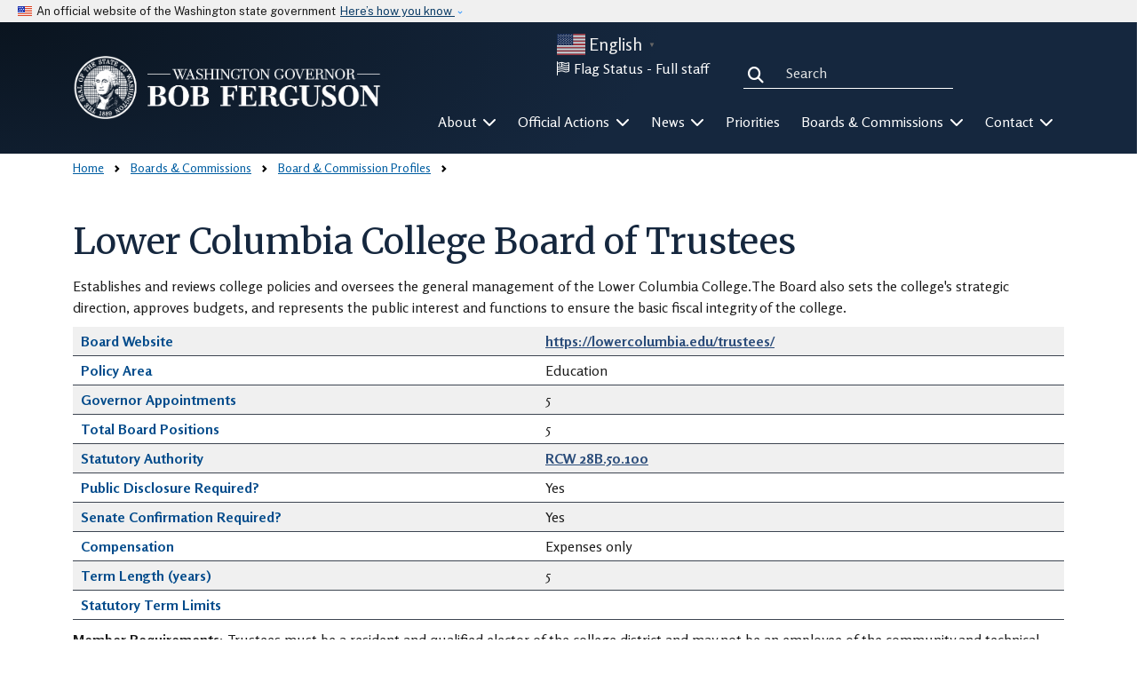

--- FILE ---
content_type: text/html; charset=UTF-8
request_url: https://governor.wa.gov/boards-commissions/board-commission-profiles/Lower%20Columbia%20College%20Board%20of%20Trustees
body_size: 15641
content:
<!DOCTYPE html>
<html lang="en" dir="ltr">
  <head>
    <meta charset="utf-8" />
<script async src="https://www.googletagmanager.com/gtag/js?id=G-C2D9916D6P"></script>
<script>window.dataLayer = window.dataLayer || [];function gtag(){dataLayer.push(arguments)};gtag("js", new Date());gtag("set", "developer_id.dMDhkMT", true);gtag("config", "G-C2D9916D6P", {"groups":"default","page_placeholder":"PLACEHOLDER_page_location"});</script>
<meta name="Generator" content="Drupal 10 (https://www.drupal.org)" />
<meta name="MobileOptimized" content="width" />
<meta name="HandheldFriendly" content="true" />
<meta name="viewport" content="width=device-width, initial-scale=1, shrink-to-fit=no" />
<meta http-equiv="x-ua-compatible" content="ie=edge" />
<link rel="icon" href="/sites/default/files/favicon_0.ico" type="image/vnd.microsoft.icon" />

    <title>Governor Bob Ferguson | Washington State</title>
    <link rel="stylesheet" media="all" href="/core/modules/system/css/components/align.module.css?t47726" />
<link rel="stylesheet" media="all" href="/core/modules/system/css/components/fieldgroup.module.css?t47726" />
<link rel="stylesheet" media="all" href="/core/modules/system/css/components/container-inline.module.css?t47726" />
<link rel="stylesheet" media="all" href="/core/modules/system/css/components/clearfix.module.css?t47726" />
<link rel="stylesheet" media="all" href="/core/modules/system/css/components/details.module.css?t47726" />
<link rel="stylesheet" media="all" href="/core/modules/system/css/components/hidden.module.css?t47726" />
<link rel="stylesheet" media="all" href="/core/modules/system/css/components/item-list.module.css?t47726" />
<link rel="stylesheet" media="all" href="/core/modules/system/css/components/js.module.css?t47726" />
<link rel="stylesheet" media="all" href="/core/modules/system/css/components/nowrap.module.css?t47726" />
<link rel="stylesheet" media="all" href="/core/modules/system/css/components/position-container.module.css?t47726" />
<link rel="stylesheet" media="all" href="/core/modules/system/css/components/reset-appearance.module.css?t47726" />
<link rel="stylesheet" media="all" href="/core/modules/system/css/components/resize.module.css?t47726" />
<link rel="stylesheet" media="all" href="/core/modules/system/css/components/system-status-counter.css?t47726" />
<link rel="stylesheet" media="all" href="/core/modules/system/css/components/system-status-report-counters.css?t47726" />
<link rel="stylesheet" media="all" href="/core/modules/system/css/components/system-status-report-general-info.css?t47726" />
<link rel="stylesheet" media="all" href="/core/modules/system/css/components/tablesort.module.css?t47726" />
<link rel="stylesheet" media="all" href="/core/modules/views/css/views.module.css?t47726" />
<link rel="stylesheet" media="all" href="/modules/contrib/ckeditor_accordion/css/accordion.frontend.css?t47726" />
<link rel="stylesheet" media="all" href="/modules/contrib/db_custom_tools/css/styles.css?t47726" />
<link rel="stylesheet" media="all" href="/libraries/fontawesome/css/all.min.css?t47726" />
<link rel="stylesheet" media="all" href="/libraries/fontawesome/css/v4-shims.min.css?t47726" />
<link rel="stylesheet" media="all" href="/sites/default/files/css/responsive_menu_breakpoint.css?t47726" />
<link rel="stylesheet" media="all" href="/libraries/mmenu/dist/mmenu.css?t47726" />
<link rel="stylesheet" media="all" href="/modules/contrib/responsive_menu/css/responsive_menu.css?t47726" />
<link rel="stylesheet" media="all" href="/themes/bootstrap_barrio/css/components/variables.css?t47726" />
<link rel="stylesheet" media="all" href="/themes/bootstrap_barrio/css/components/user.css?t47726" />
<link rel="stylesheet" media="all" href="/themes/bootstrap_barrio/css/components/progress.css?t47726" />
<link rel="stylesheet" media="all" href="/themes/bootstrap_barrio/css/components/breadcrumb.css?t47726" />
<link rel="stylesheet" media="all" href="/themes/bootstrap_barrio/css/components/form.css?t47726" />
<link rel="stylesheet" media="all" href="/themes/bootstrap_barrio/css/components/affix.css?t47726" />
<link rel="stylesheet" media="all" href="/themes/bootstrap_barrio/css/components/book.css?t47726" />
<link rel="stylesheet" media="all" href="/themes/bootstrap_barrio/css/components/contextual.css?t47726" />
<link rel="stylesheet" media="all" href="/themes/bootstrap_barrio/css/components/feed-icon.css?t47726" />
<link rel="stylesheet" media="all" href="/themes/bootstrap_barrio/css/components/field.css?t47726" />
<link rel="stylesheet" media="all" href="/themes/bootstrap_barrio/css/components/header.css?t47726" />
<link rel="stylesheet" media="all" href="/themes/bootstrap_barrio/css/components/help.css?t47726" />
<link rel="stylesheet" media="all" href="/themes/bootstrap_barrio/css/components/icons.css?t47726" />
<link rel="stylesheet" media="all" href="/themes/bootstrap_barrio/css/components/image-button.css?t47726" />
<link rel="stylesheet" media="all" href="/themes/bootstrap_barrio/css/components/item-list.css?t47726" />
<link rel="stylesheet" media="all" href="/themes/bootstrap_barrio/css/components/list-group.css?t47726" />
<link rel="stylesheet" media="all" href="/themes/bootstrap_barrio/css/components/media.css?t47726" />
<link rel="stylesheet" media="all" href="/themes/bootstrap_barrio/css/components/page.css?t47726" />
<link rel="stylesheet" media="all" href="/themes/bootstrap_barrio/css/components/search-form.css?t47726" />
<link rel="stylesheet" media="all" href="/themes/bootstrap_barrio/css/components/shortcut.css?t47726" />
<link rel="stylesheet" media="all" href="/themes/bootstrap_barrio/css/components/sidebar.css?t47726" />
<link rel="stylesheet" media="all" href="/themes/bootstrap_barrio/css/components/site-footer.css?t47726" />
<link rel="stylesheet" media="all" href="/themes/bootstrap_barrio/css/components/skip-link.css?t47726" />
<link rel="stylesheet" media="all" href="/themes/bootstrap_barrio/css/components/table.css?t47726" />
<link rel="stylesheet" media="all" href="/themes/bootstrap_barrio/css/components/tabledrag.css?t47726" />
<link rel="stylesheet" media="all" href="/themes/bootstrap_barrio/css/components/tableselect.css?t47726" />
<link rel="stylesheet" media="all" href="/themes/bootstrap_barrio/css/components/tablesort-indicator.css?t47726" />
<link rel="stylesheet" media="all" href="/themes/bootstrap_barrio/css/components/ui.widget.css?t47726" />
<link rel="stylesheet" media="all" href="/themes/bootstrap_barrio/css/components/tabs.css?t47726" />
<link rel="stylesheet" media="all" href="/themes/bootstrap_barrio/css/components/toolbar.css?t47726" />
<link rel="stylesheet" media="all" href="/themes/bootstrap_barrio/css/components/vertical-tabs.css?t47726" />
<link rel="stylesheet" media="all" href="/themes/bootstrap_barrio/css/components/views.css?t47726" />
<link rel="stylesheet" media="all" href="/themes/bootstrap_barrio/css/components/webform.css?t47726" />
<link rel="stylesheet" media="all" href="/themes/bootstrap_barrio/css/components/ui-dialog.css?t47726" />
<link rel="stylesheet" media="all" href="//cdn.jsdelivr.net/npm/bootstrap@5.2.0/dist/css/bootstrap.min.css" />
<link rel="stylesheet" media="all" href="/themes/bootstrap_barrio/subtheme/css/style.css?t47726" />
<link rel="stylesheet" media="all" href="/themes/bootstrap_barrio/subtheme/css/colors.css?t47726" />
<link rel="stylesheet" media="all" href="/themes/drupalbase_barrio/assets/css/bs-variables.css?t47726" />
<link rel="stylesheet" media="all" href="/themes/drupalbase_barrio/assets/css/alert.css?t47726" />
<link rel="stylesheet" media="all" href="/themes/drupalbase_barrio/assets/css/components.css?t47726" />
<link rel="stylesheet" media="all" href="/themes/drupalbase_barrio/assets/css/navigation.css?t47726" />
<link rel="stylesheet" media="all" href="/themes/drupalbase_barrio/assets/css/slideshow.css?t47726" />
<link rel="stylesheet" media="all" href="/themes/drupalbase_barrio/assets/css/style.css?t47726" />
<link rel="stylesheet" media="print" href="/themes/drupalbase_barrio/assets/css/print.css?t47726" />
<link rel="stylesheet" media="all" href="https://fonts.googleapis.com/css?family=Open+Sans&amp;display=swap" />
<link rel="stylesheet" media="print" href="/themes/bootstrap_barrio/css/print.css?t47726" />
<link rel="stylesheet" media="all" href="/themes/drupalbase_uswds/assets/css/usptostrap.css?t47726" />
<link rel="stylesheet" media="all" href="/themes/drupalbase_uswds/assets/css/uswds-combobox.css?t47726" />
<link rel="stylesheet" media="all" href="/themes/drupalbase_uswds/assets/css/uswds-datepicker.css?t47726" />
<link rel="stylesheet" media="all" href="/themes/drupalbase_uswds/assets/css/uswds-overrides.css?t47726" />
<link rel="stylesheet" media="all" href="/themes/drupalbase_uswds/assets/css/uswds-step-indicator.css?t47726" />
<link rel="stylesheet" media="all" href="https://fonts.googleapis.com/css2?family=Montserrat:wght@300;400;700&amp;family=Public+Sans:wght@300;400;700&amp;display=swap" />
<link rel="stylesheet" media="all" href="https://fonts.googleapis.com/icon?family=Material+Icons" />
<link rel="stylesheet" media="all" href="/themes/drupalbase_custom/assets/styles/global.css?t47726" />
<link rel="stylesheet" media="all" href="/themes/drupalbase_custom/assets/styles/colors.css?t47726" />
<link rel="stylesheet" media="all" href="/themes/drupalbase_custom/assets/styles/alert.css?t47726" />
<link rel="stylesheet" media="all" href="/themes/drupalbase_custom/assets/styles/components.css?t47726" />
<link rel="stylesheet" media="all" href="/themes/drupalbase_custom/assets/styles/table.css?t47726" />
<link rel="stylesheet" media="all" href="/themes/drupalbase_custom/assets/styles/navigation.css?t47726" />
<link rel="stylesheet" media="all" href="/themes/drupalbase_custom/assets/styles/print.css?t47726" />
<link rel="stylesheet" media="all" href="/themes/drupalbase_custom/assets/styles/style.css?t47726" />
<link rel="stylesheet" media="all" href="https://fonts.googleapis.com/css2?family=Merriweather:ital,wght@0,300;0,400;0,700;0,900;1,300;1,400;1,700;1,900&amp;display=swap" />
<link rel="stylesheet" media="all" href="https://fonts.googleapis.com/css2?family=Rosario:ital,wght@0,300..700;1,300..700&amp;display=swap" />
<link rel="stylesheet" media="all" href="https://fonts.googleapis.com/css2?family=Open+Sans:ital,wght@0,300;0,400;0,600;0,700;0,800;1,300;1,400;1,600;1,700;1,800&amp;display=swap" />

    
  </head>
  <body class="layout-no-sidebars page-view-boards-and-commissions page-node- path-boards-commissions">
    
      <div class="dialog-off-canvas-main-canvas" data-off-canvas-main-canvas>
    
<div id="page-wrapper">
  <div id="page">

  


      <header id="header" aria-label="Site header">
    <a id="top"></a>
    <a href="#main-content" class="visually-hidden focusable skip-link">
      Skip to main content
    </a>
    
    <section class="banner banner-light" aria-label="Official government website">
    <div class="accordion">
      
      <div class="d-inline-block">
        <div class="banner-inner align-itens-center">
          <img class="banner-header-flag me-2" src="/themes/drupalbase_uswds/assets/img/us_flag_small.png" alt="U.S. flag" />

          <p class="banner-header-text">An official website of the Washington state government</p>

          <button class="accordion-button collapsed" type="button" data-bs-toggle="collapse" data-bs-target="#gov-banner-demo" aria-expanded="false" aria-controls="gov-banner-demo" tabindex="0">
            Here’s how you know
          </button>
        </div>
      </div>
      <div class="banner-content collapse" id="gov-banner-demo">
        <div class="row no-gutters-sm">
          <div class="col-md-6 d-flex justify-content-start">
            <img class="banner-icon align-self-start" src="/themes/drupalbase_uswds/assets/img/icon-dot-gov.svg" role="img" alt="Dot gov" />
            <div class="media-body">
              <p>
                <strong>The .gov means it’s official.</strong>
                <br />
                A .gov website belongs to an official government organization in the United States.
              </p>
            </div>
          </div>
          <div class="col-md-6 d-flex justify-content-start">
            <img class="banner-icon align-self-start" src="/themes/drupalbase_uswds/assets/img/icon-https.svg" role="img" alt="Https" />
            <div class="media-body">
              <p>
                <strong>The site is secure.</strong>
                <br />
                The <strong>https://</strong> ensures that you are connecting to the official website and that any information you provide is encrypted and
                transmitted securely.
              </p>
            </div>
          </div>
        </div>
      </div>
    </div>
  </section>        
            <div class="header-wrapper border-0 grad-blue text-white">
            <div class="container">
                <div class="row">
                    <div class="hlside col-6 col-lg-4 justify-content-lg-start d-flex align-items-center py-0 py-lg-3">
                                                      <section class="row region region-header-start">
      
    <a href="/" title="Home" rel="home" class="navbar-brand">
      <img src="/sites/default/files/Gov%20Web%20Seal%20White%20Logo.png" alt="Home" class="img-fluid d-inline-block align-top" />
      <img src="/sites/default/files/Gov Ferguson Web Logo Drk Blue.png" alt="Home" class="img-fluid d-inline-block align-top print-visible" />

      
          </a>
    
  </section>

                                            </div>
                    <div class="hrside col-6 col-lg-8 d-flex flex-column py-0 py-lg-3">
                                                    <button id="pmenu-toggle" class="d-lg-none" type="button" data-bs-toggle="collapse" data-bs-target="#mainnav" aria-controls="mainnav" aria-expanded="false" aria-label="Toggle navigation">
                                <span>MENU</span>
                            </button>
                            <div class="d-none d-lg-flex justify-content-end mb-4">
                                  <section class="row region region-header-end">
    <div id="block-drupalbase-custom-gtranslate" class="block block-gtranslate block-gtranslate-block">
  
    
      <div class="content">
      
<div class="gtranslate_wrapper"></div><script>window.gtranslateSettings = {"switcher_horizontal_position":"left","switcher_vertical_position":"bottom","horizontal_position":"inline","vertical_position":"inline","float_switcher_open_direction":"top","switcher_open_direction":"bottom","default_language":"en","native_language_names":1,"detect_browser_language":0,"add_new_line":1,"select_language_label":"Select Language","flag_size":32,"flag_style":"2d","globe_size":60,"alt_flags":{"en":"usa"},"wrapper_selector":".gtranslate_wrapper","url_structure":"none","custom_domains":null,"languages":["en","ar","bg","zh-CN","zh-TW","hr","cs","da","nl","fi","fr","de","el","hi","it","ja","ko","no","pl","pt","ro","ru","es","sv","ca","tl","iw","id","lv","lt","sr","sk","sl","uk","vi","sq","et","gl","hu","mt","th","tr","fa","af","ms","sw","ga","cy","be","is","mk","yi","hy","az","eu","ka","ht","ur","bn","bs","ceb","eo","gu","ha","hmn","ig","jw","kn","km","lo","la","mi","mr","mn","ne","pa","so","ta","te","yo","zu","my","ny","kk","mg","ml","si","st","su","tg","uz","am","co","haw","ku","ky","lb","ps","sm","gd","sn","sd","fy","xh"],"custom_css":"body .text-white .gt_languages a.glink {\r\n  color: #005EA2\r\n}"};</script><script>(function(){var js = document.createElement('script');js.setAttribute('src', 'https://cdn.gtranslate.net/widgets/latest/popup.js');js.setAttribute('data-gt-orig-url', '/boards-commissions/board-commission-profiles/Lower%20Columbia%20College%20Board%20of%20Trustees');js.setAttribute('data-gt-orig-domain', 'governor.wa.gov');document.body.appendChild(js);})();</script>
    </div>
  </div>
<div class="views-element-container col col-lg-3 col-md-3 col-sm-12 block block-views block-views-blockflag-status-front-flag-status-block" id="block-drupalbase-custom-views-block-flag-status-front">
  
    
      <div class="content">
      <div region="header_end"><div class="view view-flag-status view-id-flag_status view-display-id-front_flag_status_block js-view-dom-id-247ad28b679f8947e1ddf49e8b57aae4e8f0440b6dfda8a68d6b1fd61562340a">
  
    
  
    
        <div class="view-empty">
      <div class="front-flag-full">Flag Status - <a data-entity-substitution="canonical" data-entity-type="node" data-entity-uuid="991bbb8f-127c-4e26-bdf6-2395f7582980" href="/node/13270" title="Flag Display">Full staff</a></div>
    </div>
  
          </div>
</div>

    </div>
  </div>
<div class="search-api-page-block-form-search search-api-page-block-form search-form search-block-form container-inline col-3 col-md-3 col-sm-12 block block-search-api-page block-search-api-page-form-block" data-drupal-selector="search-api-page-block-form-search" id="block-drupalbase-custom-searchapipagesearchblockform-2">
  
    
      <div class="content">
      
<form region="header_end" action="/boards-commissions/board-commission-profiles/Lower%20Columbia%20College%20Board%20of%20Trustees" method="post" id="search-api-page-block-form-search" accept-charset="UTF-8">
  




        
  <div class="js-form-item js-form-type-search form-type-search js-form-item-keys form-item-keys form-no-label mb-3">
          <label for="edit-keys" class="visually-hidden">Search</label>
                    <input title="Enter the terms you wish to search for." data-drupal-selector="edit-keys" type="search" id="edit-keys" name="keys" value="" size="15" maxlength="128" class="form-search form-control" placeholder="Search" />

                      </div>
<input autocomplete="off" data-drupal-selector="form-rjftueoa-6vg-jqmnnr5a4now4bihs-x07devmql6fe" type="hidden" name="form_build_id" value="form-RJFtuEOa-6vG_jQmNNr5a4nOW4BIhs-X07devMQL6FE" class="form-control" />
<input data-drupal-selector="edit-search-api-page-block-form-search" type="hidden" name="form_id" value="search_api_page_block_form_search" class="form-control" />
<div data-drupal-selector="edit-actions" class="form-actions js-form-wrapper form-wrapper mb-3" id="edit-actions"><button class="search-form__submit button js-form-submit form-submit btn btn-primary form-control" data-drupal-selector="edit-submit" type="submit" id="edit-submit" name="op" value="Search">Search</button>
</div>

</form>

    </div>
  </div>

  </section>

                            </div>
                                                            <div class="nav-outer-wrapper d-flex justify-content-end">
        <div class="navbar navbar-expand-xl navbar-default" id="navbar-main" id="navbar">
            <div class="navbar" id="navbar-top">

                <div class="navbar-header">
                      <section class="row region region-navigation">
    <nav role="navigation" aria-labelledby="block-drupalbase-custom-megamenu-menu" id="block-drupalbase-custom-megamenu">
              <h2  class="sr-only menu-heading" id="block-drupalbase-custom-megamenu-menu">
          Mega Menu
      </h2>

        

        
      <div id="primary-nav-bg"></div>
    <div id="primary-nav" class="navbar navbar-expand-lg navbar-light p-0">

      <div class="collapse navbar-collapse p-3 p-lg-0" id="mainnav">
        <button id="pnav-close" class="d-lg-none float-end"><i class="fa-solid fa-xmark"></i><span class="sr-only">close menu</span></button>
        <div class="mcopy-gtranslate mb-3"></div>
        <div class="mcopy-search mb-3"></div>
        <ul region="navigation" class="clearfix navbar-nav flex-wrap w-100">
                      
            <li class="mb-0 flex-fill dropdown first">
                              <button  class="mb-0 flex-fill dropdown first nav-link dropdown-toggle p-3 nav-link text-center w-100" href="#" id="navbarDropdown" role="button" data-bs-toggle="dropdown" aria-expanded="false" id="nav-about">
                  About <i class="fa-solid fa-chevron-down ms-1"></i>
                </button>

                                
                                                                                                                                                                                                                                                              
                <ul class="dropdown-menu" style="width:250px;" aria-labelledby="nav-about">
                                        
                    
                    
                    

                  <ul class="mega-menu" style="columns:1 auto;">

                    
                      <li  class="d-flex flex-column pb-1 pb-lg-0 align-items-top">
                                                
                          <a href="/about/office-governor" class="dropdown-item fw-bold" aria-current="" data-drupal-link-system-path="node/6434">The Office of the Governor</a>

                                                        <ul class="list-unstyled">

                                                                                              <li class="fw-normal">
                                    <a href="/about/office-governor/about-governor-ferguson" data-drupal-link-system-path="node/72633">About Governor Ferguson</a>
                                </li>
                                                                                              <li class="fw-normal">
                                    <a href="/about/office-governor/about-first-lady-colleen-ferguson" data-drupal-link-system-path="node/77283">About First Lady Colleen Ferguson</a>
                                </li>
                                                                                              <li class="fw-normal">
                                    <a href="/office-governor/executive-cabinet" data-drupal-link-system-path="node/13275">Executive Cabinet</a>
                                </li>
                                                                                              <li class="fw-normal">
                                    <a href="/about/office-governor/executive-leadership-team" data-drupal-link-system-path="node/13758">Executive Leadership Team</a>
                                </li>
                                                                                              <li class="fw-normal">
                                    <a href="/about/office-governor/job-openings" data-drupal-link-system-path="node/13245">Job Openings</a>
                                </li>
                                                                                              <li class="fw-normal">
                                    <a href="/about/office-governor/office-international-relations" data-drupal-link-system-path="node/13217">Office of International Relations</a>
                                </li>
                                                                                              <li class="fw-normal">
                                    <a href="/about/office-governor/policy-advisors" data-drupal-link-system-path="node/13895">Policy Advisors</a>
                                </li>
                                                                                              <li class="fw-normal">
                                    <a href="/about/office-governor/regional-outreach-representatives" data-drupal-link-system-path="node/13897">Regional Outreach Representatives</a>
                                </li>
                                                                                              <li class="fw-normal">
                                    <a href="/about/office-governor/washington-dc-office" data-drupal-link-system-path="node/13898">Washington, DC Office</a>
                                </li>
                                                            </ul>
                          
                      </li>

                      

                                                                                                


                                      </ul>
                                    <li class="more-link-container">

                      <div class="d-flex flex-column pb-1 pb-lg-0 align-items-center mb-4">
                        
                          <a href="/about/office-governor/about-governor-ferguson" class="dropdown-item fw-bold more-link" data-drupal-link-system-path="node/72633">More in About</a>



                      </div>


                  </li>
                                  </ul>
              
            </li>
                      
            <li class="mb-0 flex-fill dropdown">
                              <button  class="mb-0 flex-fill dropdown nav-link dropdown-toggle p-3 nav-link text-center w-100" href="#" id="navbarDropdown" role="button" data-bs-toggle="dropdown" aria-expanded="false" id="nav-official-actions">
                  Official Actions <i class="fa-solid fa-chevron-down ms-1"></i>
                </button>

                                
                                                                                                                                                                                                                                                                                                                                                                                                                                                                                            
                <ul class="dropdown-menu" style="width:250px;" aria-labelledby="nav-official-actions">
                                        
                    
                    
                    

                  <ul class="mega-menu" style="columns:1 auto;">

                    
                      <li  class="d-flex flex-column pb-1 pb-lg-0 align-items-top">
                                                
                          <a href="/official-actions/bill-actions" class="dropdown-item fw-bold" aria-current="" data-drupal-link-system-path="node/6433">Bill Action</a>

                          
                      </li>

                      

                      


                    
                      <li  class="d-flex flex-column pb-1 pb-lg-0 align-items-top">
                                                
                          <a href="/office-governor/office/official-actions/directives" class="dropdown-item fw-bold" aria-current="" data-drupal-link-system-path="node/6574">Directives</a>

                          
                      </li>

                      

                      


                    
                      <li  class="d-flex flex-column pb-1 pb-lg-0 align-items-top">
                                                
                          <a href="/office-governor/office/official-actions/executive-orders" class="dropdown-item fw-bold" aria-current="" data-drupal-link-system-path="node/7621">Executive Orders</a>

                          
                      </li>

                      

                                                                                                


                    
                      <li  class="d-flex flex-column pb-1 pb-lg-0 align-items-top">
                                                
                          <a href="/official-actions/flag-lowering" class="dropdown-item fw-bold" aria-current="" data-drupal-link-system-path="node/13270">Flag Lowering</a>

                          
                      </li>

                      

                      


                    
                      <li  class="d-flex flex-column pb-1 pb-lg-0 align-items-top">
                                                
                          <a href="/official-actions/judicial-appointments" class="dropdown-item fw-bold" aria-current="" data-drupal-link-system-path="node/13037">Judicial Appointments</a>

                          
                      </li>

                      

                      


                    
                      <li  class="d-flex flex-column pb-1 pb-lg-0 align-items-top">
                                                
                          <a href="/office-governor/office/official-actions/proclamations" class="dropdown-item fw-bold" aria-current="" data-drupal-link-system-path="node/9392">Proclamations</a>

                          
                      </li>

                      

                                                                                                


                                      </ul>
                                    <li class="more-link-container">

                      <div class="d-flex flex-column pb-1 pb-lg-0 align-items-center mb-4">
                        
                          <a href="/official-actions" class="dropdown-item fw-bold more-link" data-drupal-link-system-path="node/13271">More in Official Actions</a>



                      </div>


                  </li>
                                  </ul>
              
            </li>
                      
            <li class="mb-0 flex-fill dropdown">
                              <button  class="mb-0 flex-fill dropdown nav-link dropdown-toggle p-3 nav-link text-center w-100" href="#" id="navbarDropdown" role="button" data-bs-toggle="dropdown" aria-expanded="false" id="nav-news">
                  News <i class="fa-solid fa-chevron-down ms-1"></i>
                </button>

                                
                                                                                                                                                                                                                                                                                                                                                                                    
                <ul class="dropdown-menu" style="width:250px;" aria-labelledby="nav-news">
                                        
                    
                    
                    

                  <ul class="mega-menu" style="columns:1 auto;">

                    
                      <li  class="d-flex flex-column pb-1 pb-lg-0 align-items-top">
                                                
                          <a href="/news/news-releases" class="dropdown-item fw-bold" aria-current="" data-drupal-link-system-path="node/12328">News Releases</a>

                          
                      </li>

                      

                      


                    
                      <li  class="d-flex flex-column pb-1 pb-lg-0 align-items-top">
                                                
                          <a href="/news/photos-media" class="dropdown-item fw-bold" aria-current="" data-drupal-link-system-path="node/44013">Photos &amp; Media</a>

                          
                      </li>

                      

                      


                    
                      <li  class="d-flex flex-column pb-1 pb-lg-0 align-items-top">
                                                
                          <a href="/news/speeches" class="dropdown-item fw-bold" aria-current="" data-drupal-link-system-path="node/14121">Speeches</a>

                          
                      </li>

                      

                                                                                                


                    
                      <li  class="d-flex flex-column pb-1 pb-lg-0 align-items-top">
                                                
                          <a href="https://governor.wa.gov/news/governors-monthly-newsletter-0" class="dropdown-item fw-bold" aria-current="">Governor&#039;s Monthly Newsletter</a>

                          
                      </li>

                      

                      


                                      </ul>
                                    <li class="more-link-container">

                      <div class="d-flex flex-column pb-1 pb-lg-0 align-items-center mb-4">
                        
                          <a href="/news" class="dropdown-item fw-bold more-link" data-drupal-link-system-path="node/12327">More in News</a>



                      </div>


                  </li>
                                  </ul>
              
            </li>
                      
            <li class="mb-0 flex-fill">
                              <a  class="mb-0 flex-fill nav-link nosub p-3"  href="/priorities">
                  Priorities
                </a>
              
            </li>
                      
            <li class="mb-0 flex-fill dropdown">
                              <button  class="mb-0 flex-fill dropdown nav-link dropdown-toggle p-3 nav-link text-center w-100" href="#" id="navbarDropdown" role="button" data-bs-toggle="dropdown" aria-expanded="false" id="nav-boards--commissions">
                  Boards &amp; Commissions <i class="fa-solid fa-chevron-down ms-1"></i>
                </button>

                                
                                                                                                                                                                                                                                                                                                                                                        
                <ul class="dropdown-menu dropdown-menu-end" style="width:500px;" aria-labelledby="nav-boards--commissions">
                                        
                    
                    
                    

                  <ul class="mega-menu" style="columns:2 auto;">

                    
                      <li  class="d-flex flex-column pb-1 pb-lg-0 align-items-top">
                                                
                          <a href="/boards-and-commissions/boards-commissions" class="dropdown-item fw-bold" aria-current="" data-drupal-link-system-path="node/84">Boards &amp; Commissions</a>

                                                        <ul class="list-unstyled">

                                                                                              <li class="fw-normal">
                                    <a href="/boards-and-commissions/boards-commissions/board-commission-profiles" data-drupal-link-system-path="node/2586">Board &amp; Commission Profiles</a>
                                </li>
                                                                                              <li class="fw-normal">
                                    <a href="/boards-and-commissions/boards-commissions/current-and-upcoming-appointment-opportunities" data-drupal-link-system-path="node/13214">Current and Upcoming Appointment Opportunities</a>
                                </li>
                                                                                              <li class="fw-normal">
                                    <a href="/boards-and-commissions/boards-commissions/apply-serve" data-drupal-link-system-path="node/13244">Apply to Serve</a>
                                </li>
                                                                                              <li class="fw-normal">
                                    <a href="/boards-and-commissions/boards-commissions/submit-recommendation" data-drupal-link-system-path="node/13243">Submit a Recommendation</a>
                                </li>
                                                                                              <li class="fw-normal">
                                    <a href="/boards-commissions/board-commission-profiles/recent-appointments" data-drupal-link-system-path="node/2730">Recent Appointments</a>
                                </li>
                                                                                              <li class="fw-normal">
                                    <a href="/boards-and-commissions/boards-commissions/resources-appointees" data-drupal-link-system-path="node/13264">Resources for Appointees</a>
                                </li>
                                                            </ul>
                          
                      </li>

                      

                                                                                                


                    
                      <li  class="d-flex flex-column pb-1 pb-lg-0 align-items-top">
                                                
                          <a href="/boards-and-commissions/clemency-pardons-board" class="dropdown-item fw-bold" aria-current="" data-drupal-link-system-path="node/13269">Clemency &amp; Pardons Board</a>

                                                        <ul class="list-unstyled">

                                                                                              <li class="fw-normal">
                                    <a href="/boards-and-commissions/clemency-pardons-board/about-clemency-and-pardons-board" data-drupal-link-system-path="node/13268">About the Board</a>
                                </li>
                                                                                              <li class="fw-normal">
                                    <a href="/boards-and-commissions/clemency-pardons-board/submit-petition" data-drupal-link-system-path="node/13267">Submit a Petition</a>
                                </li>
                                                                                              <li class="fw-normal">
                                    <a href="/boards-and-commissions/clemency-pardons-board/hearing-dates-and-outcomes" data-drupal-link-system-path="node/13266">Hearing Dates and Outcomes</a>
                                </li>
                                                                                              <li class="fw-normal">
                                    <a href="/boards-and-commissions/clemency-pardons-board/frequently-asked-questions-about-clemency-and-pardons-board" data-drupal-link-system-path="node/13265">Frequently Asked Questions</a>
                                </li>
                                                                                              <li class="fw-normal">
                                    <a href="/boards-commissions/clemency-pardons-board/marijuana-justice-initiative" data-drupal-link-system-path="node/13190">Marijuana Justice Initiative</a>
                                </li>
                                                            </ul>
                          
                      </li>

                      

                                                                                                


                                      </ul>
                                    <li class="more-link-container">

                      <div class="d-flex flex-column pb-1 pb-lg-0 align-items-center mb-4">
                        
                          <a href="/boards-and-commissions" class="dropdown-item fw-bold more-link" data-drupal-link-system-path="node/72645">More in Boards &amp; Commissions</a>



                      </div>


                  </li>
                                  </ul>
              
            </li>
                      
            <li class="mb-0 flex-fill dropdown last">
                              <button  class="mb-0 flex-fill dropdown last nav-link dropdown-toggle p-3 nav-link text-center w-100" href="#" id="navbarDropdown" role="button" data-bs-toggle="dropdown" aria-expanded="false" id="nav-contact">
                  Contact <i class="fa-solid fa-chevron-down ms-1"></i>
                </button>

                                
                                                                                                                                                                                                                                                                                                                                                        
                <ul class="dropdown-menu dropdown-menu-end" style="width:500px;" aria-labelledby="nav-contact">
                                        
                    
                    
                    

                  <ul class="mega-menu" style="columns:2 auto;">

                    
                      <li  class="d-flex flex-column pb-1 pb-lg-0 align-items-top">
                                                
                          <a href="/contacting-governor/contacting-governors-office" class="dropdown-item fw-bold" aria-current="" data-drupal-link-system-path="node/13207">Contacting the Governor&#039;s Office</a>

                                                        <ul class="list-unstyled">

                                                                                              <li class="fw-normal">
                                    <a href="/contacting-governor/contacting-governors-office/request-help-state-services" data-drupal-link-system-path="node/72647">Request help with state services</a>
                                </li>
                                                                                              <li class="fw-normal">
                                    <a href="/contacting-governor/contacting-governors-office/send-gov-ferguson-e-message" data-drupal-link-system-path="node/13198">Send Gov. Ferguson an e-message</a>
                                </li>
                                                                                              <li class="fw-normal">
                                    <a href="https://public.govdelivery.com/accounts/WAGOV/subscriber/new">Sign up for updates &amp; news releases</a>
                                </li>
                                                            </ul>
                          
                      </li>

                      

                                                                                                


                    
                      <li  class="d-flex flex-column pb-1 pb-lg-0 align-items-top">
                                                
                          <a href="/contacting-governor/requests-invites" class="dropdown-item fw-bold" aria-current="" data-drupal-link-system-path="node/13258">Requests &amp; Invites</a>

                                                        <ul class="list-unstyled">

                                                                                              <li class="fw-normal">
                                    <a href="/contacting-governor/requests-invites/invite-gov-ferguson-event" data-drupal-link-system-path="node/13200">Invite Gov. Ferguson to an event</a>
                                </li>
                                                                                              <li class="fw-normal">
                                    <a href="/contacting-governor/requests-invites/request-meeting-governor" data-drupal-link-system-path="node/13199">Request a meeting with the Governor&#039;s Office</a>
                                </li>
                                                                                              <li class="fw-normal">
                                    <a href="/contacting-governor/requests-invites/make-public-records-request" data-drupal-link-system-path="node/13257">Make a public records request</a>
                                </li>
                                                                                              <li class="fw-normal">
                                    <a href="/contacting-governor/requests-invites/request-ceremonial-proclamation-greeting-or-letter" data-drupal-link-system-path="node/13256">Request a ceremonial proclamation, greeting or letter</a>
                                </li>
                                                            </ul>
                          
                      </li>

                      

                                                                                                


                                      </ul>
                                    <li class="more-link-container">

                      <div class="d-flex flex-column pb-1 pb-lg-0 align-items-center mb-4">
                        
                          <a href="/contacting-governor/contacting-governors-office" class="dropdown-item fw-bold more-link" data-drupal-link-system-path="node/13207">More in Contact</a>



                      </div>


                  </li>
                                  </ul>
              
            </li>
          
        </ul>
        <div class="mcopy-nav"></div>
      </div>

    </div>
  




  </nav>
  </section>

                </div>
                
            </div>
        </div>
    </div>
                    </div>
                </div>
            </div>
        </div>
    
</header>
  
    <main id="main-wrapper" style="overflow-x: clip">
      <div class="layout-main-wrapper clearfix">

                                              <section class="row region region-content-top">
    <div id="block-drupalbase-custom-breadcrumbs" class="block block-system block-system-breadcrumb-block container-fluid py-2">
    <div class="container">
        
                
                    <div class="content">
            


  <nav style="--bs-breadcrumb-divider: url(&#34;data:image/svg+xml,%3Csvg xmlns='http://www.w3.org/2000/svg' width='8' height='8'%3E%3Cpath d='M2.5 0L1 1.5 3.5 4 1 6.5 2.5 8l4-4-4-4z' fill='currentColor'/%3E%3C/svg%3E&#34;);" aria-label="breadcrumb menu">
    <ol class="breadcrumb">
                  <li class="breadcrumb-item">
          <a href="/">Home</a>
        </li>
                        <li class="breadcrumb-item">
          <a href="/boards-and-commissions/boards-commissions">Boards &amp; Commissions</a>
        </li>
                        <li class="breadcrumb-item">
          <a href="/boards-and-commissions/boards-commissions/board-commission-profiles">Board &amp; Commission Profiles</a>
        </li>
                        <li class="breadcrumb-item active" aria-current="page">
          
        </li>
              </ol>
  </nav>


            </div>
            </div>
</div>

  </section>

                              
                  <div id="main" class="container my-5">
            <div class="row row-offcanvas row-offcanvas-left clearfix">
                                            <div class="main-content col" id="content">
                  <a id="main-content" tabindex="-1"></a>
                    <section class="row region region-content">
    <div id="block-drupalbase-custom-page-title" class="block block-core block-page-title-block">
  
    
      <div class="content">
      
  <h1 class="title"></h1>


    </div>
  </div>
<div data-drupal-messages-fallback class="hidden"></div>
<div id="block-drupalbase-custom-content" class="block block-system block-system-main-block">
  
    
      <div class="content">
      <div class="views-element-container"><div class="view view-boards-and-commissions view-id-boards_and_commissions view-display-id-page_1 js-view-dom-id-c3ad43dd3916b7720e50ffc5be7396806aa8ebd0a1108934c09d1607d8259547">
  
    
  
    
        <div class="view-content row">
          <div class="views-row">
    <span class="views-field views-field-field-board-title"><h1 class="field-content">Lower Columbia College Board of Trustees</h1></span><div class="views-field views-field-field-board-description"><div class="field-content">Establishes and reviews college policies and oversees the general management of the Lower Columbia College.The Board also sets the college&#039;s strategic direction, approves budgets, and represents the public interest and functions to ensure the basic fiscal integrity of the college.</div></div><div class="views-field views-field-nothing"><span class="field-content"><table id="bc_profile_table">
<tr><th>Board Website</th><td><a href="https://lowercolumbia.edu/trustees/">https://lowercolumbia.edu/trustees/</a></td></tr>
<tr><th>Policy Area</th><td>Education</td></tr>
<tr><th>Governor Appointments</th><td>5</td></tr>
<tr><th>Total Board Positions</th><td>5</td></tr>
<tr><th>Statutory Authority</th><td><a href="https://apps.leg.wa.gov/RCW/default.aspx?cite=28B.50.100">RCW 28B.50.100</a></td></tr>
<tr><th>Public Disclosure Required?</th><td>Yes</td></tr>
<tr><th>Senate Confirmation Required?</th><td>Yes</td></tr>
<tr><th>Compensation</th><td>Expenses only</td></tr>
<tr><th>Term Length (years)</th><td>5</td></tr>
<tr><th>Statutory Term Limits</th><td></td></tr>
</table></span></div><div class="views-field views-field-field-member-qualification"><div class="field-content"><div id="board-member-qualification">
<strong>Member Requirements:</strong> Trustees must be a resident and qualified elector of the college district and may not be an employee of the community and technical college system, a member of the board of directors of any school district, or a member of the governing board of any public or private educational institution. <br />
<br />
The governor shall give consideration to geographical diversity, and representing labor, business, women, and racial and ethnic minorities.
</div></div></div>
  </div>

    </div>
  
            <div class="view-footer">
      <div class="view view-boards-and-commissions view-id-boards_and_commissions view-display-id-board_members_block js-view-dom-id-91862f3f821f1f09be2605197aed18d5987a6b708bb8e4663dca382170b3c4f3">
  
    
  
    
      <div class="view-header">
      <h3>Member List</h3>
<div><em>Lower Columbia College Board of Trustees</em></div>
    </div>
        <div class="view-content row">
      

<table class="table table-bordered table-striped tablesaw cols-5">
        <thead>
      <tr>
                                                  <th id="view-field-position-number-table-column" class="views-field views-field-field-position-number" scope="col">Position Number</th>
                                                  <th id="view-views-conditional-field-table-column" class="views-field views-field-views-conditional-field" scope="col">Member Name</th>
                                                  <th id="view-field-term-begin-date-table-column" class="views-field views-field-field-term-begin-date" scope="col">Term Begin</th>
                                                  <th id="view-field-term-end-date-table-column" class="views-field views-field-field-term-end-date" scope="col">Term End</th>
                                                  <th id="view-field-position-requirements-table-column" class="views-field views-field-field-position-requirements" scope="col">Position Requirements</th>
              </tr>
    </thead>
    <tbody>
          <tr>
                                                                                        <td headers="view-field-position-number-table-column" class="views-field views-field-field-position-number">1          </td>
                                                                                        <td headers="view-views-conditional-field-table-column" class="views-field views-field-views-conditional-field"><strong>
                              Silva, Marc
                            </strong>          </td>
                                                                                        <td headers="view-field-term-begin-date-table-column" class="views-field views-field-field-term-begin-date">03/07/2022          </td>
                                                                                        <td headers="view-field-term-end-date-table-column" class="views-field views-field-field-term-end-date">09/30/2026          </td>
                                                                                        <td headers="view-field-position-requirements-table-column" class="views-field views-field-field-position-requirements"><br />
General Public<br />
          </td>
              </tr>
          <tr>
                                                                                        <td headers="view-field-position-number-table-column" class="views-field views-field-field-position-number">2          </td>
                                                                                        <td headers="view-views-conditional-field-table-column" class="views-field views-field-views-conditional-field"><strong>
                              Karnofski, Michael
                            </strong>          </td>
                                                                                        <td headers="view-field-term-begin-date-table-column" class="views-field views-field-field-term-begin-date">10/01/2020          </td>
                                                                                        <td headers="view-field-term-end-date-table-column" class="views-field views-field-field-term-end-date">09/30/2025          </td>
                                                                                        <td headers="view-field-position-requirements-table-column" class="views-field views-field-field-position-requirements">General Public          </td>
              </tr>
          <tr>
                                                                                        <td headers="view-field-position-number-table-column" class="views-field views-field-field-position-number">3          </td>
                                                                                        <td headers="view-views-conditional-field-table-column" class="views-field views-field-views-conditional-field"><strong>
                              Kim, Bogyeong
                            </strong>          </td>
                                                                                        <td headers="view-field-term-begin-date-table-column" class="views-field views-field-field-term-begin-date">01/12/2023          </td>
                                                                                        <td headers="view-field-term-end-date-table-column" class="views-field views-field-field-term-end-date">09/30/2027          </td>
                                                                                        <td headers="view-field-position-requirements-table-column" class="views-field views-field-field-position-requirements"><br />
General Public<br />
          </td>
              </tr>
          <tr>
                                                                                        <td headers="view-field-position-number-table-column" class="views-field views-field-field-position-number">4          </td>
                                                                                        <td headers="view-views-conditional-field-table-column" class="views-field views-field-views-conditional-field"><strong>
                              Dietz, Alice
                            </strong>          </td>
                                                                                        <td headers="view-field-term-begin-date-table-column" class="views-field views-field-field-term-begin-date">10/03/2023          </td>
                                                                                        <td headers="view-field-term-end-date-table-column" class="views-field views-field-field-term-end-date">09/30/2028          </td>
                                                                                        <td headers="view-field-position-requirements-table-column" class="views-field views-field-field-position-requirements"><br />
General Public<br />
          </td>
              </tr>
          <tr>
                                                                                        <td headers="view-field-position-number-table-column" class="views-field views-field-field-position-number">5          </td>
                                                                                        <td headers="view-views-conditional-field-table-column" class="views-field views-field-views-conditional-field"><strong>
                              Cattin, Elizabeth
                            </strong>          </td>
                                                                                        <td headers="view-field-term-begin-date-table-column" class="views-field views-field-field-term-begin-date">03/14/2025          </td>
                                                                                        <td headers="view-field-term-end-date-table-column" class="views-field views-field-field-term-end-date">09/30/2029          </td>
                                                                                        <td headers="view-field-position-requirements-table-column" class="views-field views-field-field-position-requirements">General Public<br />
          </td>
              </tr>
      </tbody>
</table>


    </div>
  
            <div class="view-footer">
      <div class="apply-to-be-member"><a href="https://www.governor.wa.gov/boards-commissions/boards-commissions/apply-serve-board-or-commission">Apply</a>  to be a member of <em>Lower Columbia College Board of Trustees</em></div>
    </div>
    </div>

    </div>
    </div>
</div>

    </div>
  </div>

  </section>

                </div>
              
            </div>
          </div>
              </div>

      
          </main>
    <footer class="site-footer" aria-label="Footer">
                <div class="wrapper-footer-top container-fluid base-lightest-bg text-black pt-3 py-lg-5">
        <div class="container footer-top clearfix">      
              <section class="row region region-footer">
    <div id="block-drupalbase-custom-footer2" class="col-lg-4 col-md-4 col-sm-6 col-xs-12 block-content-basic block block-block-content block-block-contentd6f7d4a7-99f3-475f-85ec-c1f97dcc99e4">
  
      <h2>Get Updates</h2>
    
      <div class="content">
      
            <div class="clearfix text-formatted field field--name-body field--type-text-with-summary field--label-hidden field__item"><ul>
	<li><a href="https://public.govdelivery.com/accounts/WAGOV/subscriber/new?topic_id=WAGOV_1">Email updates</a></li>
	<li><a href="https://bsky.app/profile/governorferguson.bsky.social">BlueSky</a></li>
	<li><a href="https://twitter.com/WaStateGov" target="_blank">Twitter</a></li>
	<li><a href="https://www.facebook.com/WaStateGov" target="_blank">Facebook</a></li>
	<li><a href="https://www.instagram.com/govferguson/">Instagram</a></li>
	<li><a href="https://medium.com/wagovernor" target="_blank">News on Medium</a></li>
	<li><a href="/rss/news.xml" title="Sign Up for RSS Feed">RSS news feed</a></li>
</ul></div>
      
    </div>
  </div>
<div id="block-drupalbase-custom-footer3" class="col-lg-4 col-md-4 col-sm-6 col-xs-12 block-content-basic block block-block-content block-block-contentb863acea-75cf-4d12-90c4-5c82a36558bb">
  
      <h2>Spotlight</h2>
    
      <div class="content">
      
            <div class="clearfix text-formatted field field--name-body field--type-text-with-summary field--label-hidden field__item"><ul>
	<li><a href="/node/13245">Job openings in the Governor's Office</a></li>
	<li><a href="https://your.wa.gov/">Your Washington: improving customer service</a></li>
	<li><a href="http://fiscal.wa.gov/">State budget</a></li>
	<li><a href="http://servewashington.wa.gov/">Volunteer in your community</a></li>
	<li><a href="https://www.sos.wa.gov/elections/voters/">Register to vote</a></li>
</ul></div>
      
    </div>
  </div>
<div id="block-drupalbase-custom-footer4" class="col-lg-4 col-md-4 col-sm-6 col-xs-12 block-content-basic block block-block-content block-block-content80cdc4af-54f5-4f24-9819-27bf6eaf6232">
  
      <h2>Resources</h2>
    
      <div class="content">
      
            <div class="clearfix text-formatted field field--name-body field--type-text-with-summary field--label-hidden field__item"><ul>
	<li><a data-entity-substitution="canonical" data-entity-type="node" data-entity-uuid="d803da61-d9c0-4838-9b09-ebb09ab34034" href="/privacy-notice" title="Privacy notice">Privacy notice</a></li>
	<li><a data-entity-substitution="canonical" data-entity-type="node" data-entity-uuid="483b9884-d9bf-4685-b5d8-bbcb5ad6cc96" href="/intended-use" title="Intended use">Intended use</a></li>
	<li><a data-entity-substitution="canonical" data-entity-type="node" data-entity-uuid="3da85122-d07a-4af2-aa43-4d5a43666e08" href="/file-types-downloads" title="File types &amp; downloads">File types and downloads</a></li>
	<li><a href="/contact/webmaster">Contact Webmaster</a></li>
</ul></div>
      
    </div>
  </div>

  </section>

            <img src="/sites/default/files/Gov Ferguson Web Logo Drk Blue.png" alt="Governor's Logo" class="footer-image">
        </div>
        </div>
            </footer>    
  </div>
</div>

  </div>

    <div class="off-canvas-wrapper"><div id="off-canvas">
              <ul>
                    <li class="menu-item--f40ebb3b-222c-4509-9ca5-1047920f468f menu-name--main">
        <a href="/about" data-drupal-link-system-path="node/72632">About</a>
                                <ul>
                    <li class="menu-item--_f8cd894-77b0-411c-a320-2e7ffa605608 menu-name--main">
        <a href="/about/office-governor" data-drupal-link-system-path="node/6434">The Office of the Governor</a>
                                <ul>
                    <li class="menu-item--aaa7fe5e-21be-48dd-92bc-0e163e8e4762 menu-name--main">
        <a href="/about/office-governor/about-governor-ferguson" data-drupal-link-system-path="node/72633">About Governor Ferguson</a>
                                <ul>
                    <li class="menu-item--e1ef9ad7-4cd7-4c26-920a-85afeb527854 menu-name--main">
        <a href="/about/office-governor/about-governor-ferguson/introducing-governor-event" data-drupal-link-system-path="node/76681">Introducing the Governor at an Event</a>
              </li>
        </ul>
  
              </li>
                <li class="menu-item--_6a30d42-ca90-497a-923e-4a3e94162072 menu-name--main">
        <a href="/about/office-governor/about-first-lady-colleen-ferguson" data-drupal-link-system-path="node/77283">About First Lady Colleen Ferguson</a>
              </li>
                <li class="menu-item--aae21ca1-df22-4a6f-a545-fe4783c65db5 menu-name--main">
        <a href="/office-governor/executive-cabinet" data-drupal-link-system-path="node/13275">Executive Cabinet</a>
              </li>
                <li class="menu-item--bf21ecf0-46ba-4066-9a85-e4f1fabea888 menu-name--main">
        <a href="/about/office-governor/executive-leadership-team" data-drupal-link-system-path="node/13758">Executive Leadership Team</a>
              </li>
                <li class="menu-item--_cae7a12-beea-43be-a093-236c949759f1 menu-name--main">
        <a href="/about/office-governor/job-openings" data-drupal-link-system-path="node/13245">Job Openings</a>
              </li>
                <li class="menu-item--_75811bd-e46b-4d86-ab6b-ad5a305c355c menu-name--main">
        <a href="/about/office-governor/governors-distinguished-managers-association" data-drupal-link-system-path="node/13272">Governor&#039;s Distinguished Managers Association</a>
                                <ul>
                    <li class="menu-item--_97755b6-8476-436e-b3ec-ca70e39727ab menu-name--main">
        <a href="/about/office-governor/governors-distinguished-managers-association/history" data-drupal-link-system-path="node/13247">History</a>
              </li>
                <li class="menu-item--_f528537-3277-4990-a78a-09b0c724e4cf menu-name--main">
        <a href="/about/office-governor/governors-distinguished-managers-association/governors-outstanding-leadership-award" data-drupal-link-system-path="node/13248">Awards</a>
              </li>
        </ul>
  
              </li>
                <li class="menu-item--_6eacb8a-38f7-4559-8e51-0e2665e45f94 menu-name--main">
        <a href="/about/office-governor/governors-distinguished-managers-association/governors-outstanding-leadership-award" data-drupal-link-system-path="node/13248">Governor&#039;s Outstanding Leadership Award</a>
              </li>
                <li class="menu-item--afc9ae7d-12e1-409e-8eef-7c563fd773c6 menu-name--main">
        <a href="/about/office-governor/office-international-relations" data-drupal-link-system-path="node/13217">Office of International Relations</a>
              </li>
                <li class="menu-item--_9e20ce7-72ff-45a1-884f-17e5690cc86c menu-name--main">
        <a href="/about/office-governor/policy-advisors" data-drupal-link-system-path="node/13895">Policy Advisors</a>
              </li>
                <li class="menu-item--b0850635-73ba-465c-acde-04b4b1390917 menu-name--main">
        <a href="/about/office-governor/regional-outreach-representatives" data-drupal-link-system-path="node/13897">Regional Outreach Representatives</a>
              </li>
                <li class="menu-item--_ea4c44f-3ed8-4a72-89cc-bc6acca24b4d menu-name--main">
        <a href="/about/office-governor/washington-dc-office" data-drupal-link-system-path="node/13898">Washington, DC Office</a>
              </li>
        </ul>
  
              </li>
        </ul>
  
              </li>
                <li class="menu-item--_82c7a42-411b-4bc0-8971-1dbee63d402a menu-name--main">
        <a href="/official-actions" data-drupal-link-system-path="node/13271">Official Actions</a>
                                <ul>
                    <li class="menu-item--a443526f-54d8-420e-ad2f-2111822a549c menu-name--main">
        <a href="/official-actions/bill-actions" data-drupal-link-system-path="node/6433">Bill Actions</a>
              </li>
                <li class="menu-item--_9ddf28e-8e66-45fd-956f-18ac0b6d4eb2 menu-name--main">
        <a href="/office-governor/office/official-actions/directives" data-drupal-link-system-path="node/6574">Directives</a>
              </li>
                <li class="menu-item--e40d940e-3d74-46dc-8a6b-8e31b31e5fc6 menu-name--main">
        <a href="/office-governor/office/official-actions/executive-orders" data-drupal-link-system-path="node/7621">Executive Orders</a>
              </li>
                <li class="menu-item--_f5d27fc-b7fd-4990-809c-d3de11b9397b menu-name--main">
        <a href="/official-actions/flag-lowering" data-drupal-link-system-path="node/13270">Flag Lowering</a>
              </li>
                <li class="menu-item--_036dd4d-afa0-4a50-8899-7f1e03d6a711 menu-name--main">
        <a href="/official-actions/judicial-appointments" data-drupal-link-system-path="node/13037">Judicial Appointments</a>
              </li>
                <li class="menu-item--c896b6ab-8dfd-4e3a-b0ed-e21d96cf7c5b menu-name--main">
        <a href="/office-governor/office/official-actions/proclamations" data-drupal-link-system-path="node/9392">Proclamations</a>
              </li>
        </ul>
  
              </li>
                <li class="menu-item--_6e58d49-d02f-42aa-8782-73ff5d699670 menu-name--main">
        <a href="/news" data-drupal-link-system-path="node/12327">News</a>
                                <ul>
                    <li class="menu-item--_69b8a4c-18b6-43d5-8999-5bee5fdf054d menu-name--main">
        <a href="/news/news-releases" data-drupal-link-system-path="node/12328">News Releases</a>
              </li>
                <li class="menu-item--_c688a3f-f541-4954-8cbd-897421944375 menu-name--main">
        <a href="/news/photos-media" data-drupal-link-system-path="node/44013">Photos &amp; Media</a>
              </li>
                <li class="menu-item--da6a7754-e04b-4c8a-95d0-8ecfae99e3dc menu-name--main">
        <a href="/news/speeches" data-drupal-link-system-path="node/14121">Speeches</a>
              </li>
                <li class="menu-item--_273d7c7-3551-4167-a6e6-396bff1b1cc4 menu-name--main">
        <a href="/news/governors-monthly-newsletter-0" data-drupal-link-system-path="node/76834">Governor&#039;s Monthly News Letter</a>
              </li>
        </ul>
  
              </li>
                <li class="menu-item--_9ace631-097a-434d-bcaf-5e85dfc3880e menu-name--main">
        <a href="/priorities" data-drupal-link-system-path="node/72634">Priorities</a>
              </li>
                <li class="menu-item--_1791660-9798-4b5a-9e46-88e3b3530e57 menu-name--main">
        <a href="/boards-and-commissions" data-drupal-link-system-path="node/72645">Boards &amp; Commissions</a>
                                <ul>
                    <li class="menu-item--_dc70b7f-4eb4-4003-b26a-ee6e0122d9d5 menu-name--main">
        <a href="/boards-and-commissions/boards-commissions" data-drupal-link-system-path="node/84">Boards &amp; Commissions</a>
                                <ul>
                    <li class="menu-item--_4f1f3db-e652-4adc-9418-3b36fab14686 menu-name--main">
        <a href="/boards-and-commissions/boards-commissions/board-commission-profiles" data-drupal-link-system-path="node/2586">Board &amp; Commission Profiles</a>
              </li>
                <li class="menu-item--_d01308e-82a7-4232-bfcd-328655b3bcc4 menu-name--main">
        <a href="/boards-and-commissions/boards-commissions/current-and-upcoming-appointment-opportunities" data-drupal-link-system-path="node/13214">Current and Upcoming Appointment Opportunities</a>
              </li>
                <li class="menu-item--cbd15ebd-5ece-4193-9918-3fc00c3d8076 menu-name--main">
        <a href="/boards-and-commissions/boards-commissions/apply-serve" data-drupal-link-system-path="node/13244">Apply to Serve</a>
              </li>
                <li class="menu-item--_d6e75d3-59b2-49be-845c-75434d74a399 menu-name--main">
        <a href="/boards-and-commissions/boards-commissions/submit-recommendation" data-drupal-link-system-path="node/13243">Submit a Recommendation</a>
              </li>
                <li class="menu-item--_4d2298a-2a51-4504-8ecc-e18ea79609f8 menu-name--main">
        <a href="/boards-commissions/board-commission-profiles/recent-appointments" data-drupal-link-system-path="node/2730">Recent Appointments</a>
              </li>
                <li class="menu-item--_64fc33c-1788-4334-9007-703e6f6947b0 menu-name--main">
        <a href="/boards-and-commissions/boards-commissions/resources-appointees" data-drupal-link-system-path="node/13264">Resources for Appointees</a>
              </li>
        </ul>
  
              </li>
                <li class="menu-item--_a93a21f-2524-470b-ba1d-fe408bdedb9f menu-name--main">
        <a href="/boards-and-commissions/clemency-pardons-board" data-drupal-link-system-path="node/13269">Clemency &amp; Pardons Board</a>
                                <ul>
                    <li class="menu-item--ba81b6b5-f4d6-422c-b04e-cad2bede46c8 menu-name--main">
        <a href="/boards-and-commissions/clemency-pardons-board/about-clemency-and-pardons-board" data-drupal-link-system-path="node/13268">About the Board</a>
              </li>
                <li class="menu-item--_e99a0d5-b179-4d2f-be24-897053f446a0 menu-name--main">
        <a href="/boards-and-commissions/clemency-pardons-board/frequently-asked-questions-about-clemency-and-pardons-board" data-drupal-link-system-path="node/13265">Frequently Asked Questions</a>
              </li>
                <li class="menu-item--_8591127-b402-41d8-b35d-eb29ed17741f menu-name--main">
        <a href="/boards-and-commissions/clemency-pardons-board/hearing-dates-and-outcomes" data-drupal-link-system-path="node/13266">Hearing Dates and Outcomes</a>
              </li>
                <li class="menu-item--c29a7a7e-c3e7-4e3c-b512-ac3851ed8119 menu-name--main">
        <a href="/boards-commissions/clemency-pardons-board/marijuana-justice-initiative" data-drupal-link-system-path="node/13190">Marijuana Justice Initiative</a>
              </li>
                <li class="menu-item--_b1ba243-62f8-44a3-a0dd-8ad736103a18 menu-name--main">
        <a href="/boards-and-commissions/clemency-pardons-board/submit-petition" data-drupal-link-system-path="node/13267">Submit a petition</a>
              </li>
        </ul>
  
              </li>
        </ul>
  
              </li>
                <li class="menu-item--c6cf8fd4-f9cd-44a5-b0ad-e6165d277ea1 menu-name--main">
        <a href="/contacting-governor" data-drupal-link-system-path="node/13273">Contact</a>
                                <ul>
                    <li class="menu-item--_1b57572-3c44-42f0-9de5-ca4bcbe90b66 menu-name--main">
        <a href="/contacting-governor/contacting-governors-office" data-drupal-link-system-path="node/13207">Contacting the Governor&#039;s Office</a>
                                <ul>
                    <li class="menu-item--d42e3b9d-1865-4088-8e74-208abc01c8ae menu-name--main">
        <a href="/contacting-governor/contacting-governors-office/request-help-state-services" data-drupal-link-system-path="node/72647">Request help with state services</a>
              </li>
                <li class="menu-item--b42a1307-37a6-40b3-bf41-2dcaaa15fe98 menu-name--main">
        <a href="/contacting-governor/contacting-governors-office/send-gov-ferguson-e-message" data-drupal-link-system-path="node/13198">Send Gov. Ferguson an e-message</a>
              </li>
        </ul>
  
              </li>
                <li class="menu-item--_e70c03c-1e03-4f0f-ad5a-2263b103c3a3 menu-name--main">
        <a href="/contacting-governor/requests-invites" data-drupal-link-system-path="node/13258">Requests &amp; Invites</a>
                                <ul>
                    <li class="menu-item--b55db859-e5bc-45e7-9417-05de0ecc13bb menu-name--main">
        <a href="/contacting-governor/requests-invites/invite-gov-ferguson-event" data-drupal-link-system-path="node/13200">Invite Gov. Ferguson to an Event</a>
              </li>
                <li class="menu-item--c98530db-fd15-4ed7-913a-1d6d2aff10e8 menu-name--main">
        <a href="/contacting-governor/requests-invites/request-meeting-governor" data-drupal-link-system-path="node/13199">Request a meeting with the Governor&#039;s Office</a>
              </li>
                <li class="menu-item--_c27e1df-12e1-4026-8306-d0232794d237 menu-name--main">
        <a href="/contacting-governor/requests-invites/make-public-records-request" data-drupal-link-system-path="node/13257">Make a public records request</a>
              </li>
                <li class="menu-item--_fe44d23-bdde-4374-9d53-bcda2a3a3e28 menu-name--main">
        <a href="/contacting-governor/requests-invites/request-ceremonial-proclamation-greeting-or-letter" data-drupal-link-system-path="node/13256">Request a ceremonial proclamation, greeting or letter</a>
              </li>
        </ul>
  
              </li>
        </ul>
  
              </li>
        </ul>
  

</div></div>
    <script type="application/json" data-drupal-selector="drupal-settings-json">{"path":{"baseUrl":"\/","pathPrefix":"","currentPath":"boards-commissions\/board-commission-profiles\/Lower Columbia College Board of Trustees","currentPathIsAdmin":false,"isFront":false,"currentLanguage":"en"},"pluralDelimiter":"\u0003","suppressDeprecationErrors":true,"responsive_menu":{"position":"left","theme":"theme-dark","pagedim":"pagedim","modifyViewport":true,"use_bootstrap":false,"breakpoint":"(min-width: 960px)","horizontal_media_value":null,"drag":false,"mmenu_move_loc":"","navbar_exists":0,"navbar_loc":"none","navbar_blocks_render":""},"google_analytics":{"account":"G-C2D9916D6P","trackOutbound":true,"trackMailto":true,"trackTel":true,"trackDownload":true,"trackDownloadExtensions":"7z|aac|arc|arj|asf|asx|avi|bin|csv|doc(x|m)?|dot(x|m)?|exe|flv|gif|gz|gzip|hqx|jar|jpe?g|js|mp(2|3|4|e?g)|mov(ie)?|msi|msp|pdf|phps|png|ppt(x|m)?|pot(x|m)?|pps(x|m)?|ppam|sld(x|m)?|thmx|qtm?|ra(m|r)?|sea|sit|tar|tgz|torrent|txt|wav|wma|wmv|wpd|xls(x|m|b)?|xlt(x|m)|xlam|xml|z|zip"},"ckeditorAccordion":{"accordionStyle":{"collapseAll":1,"keepRowsOpen":null,"animateAccordionOpenAndClose":1,"openTabsWithHash":1,"allowHtmlInTitles":0}},"ajaxTrustedUrl":{"form_action_p_pvdeGsVG5zNF_XLGPTvYSKCf43t8qZYSwcfZl2uzM":true},"user":{"uid":0,"permissionsHash":"c6bf0bed1378dd36c9b16cc65053d6cbad740c6036615173e63eeb600a7b9279"}}</script>
<script src="/modules/contrib/jquery_once/lib/jquery_3.7.1_jquery.min.js?v=3.7.1"></script>
<script src="/core/assets/vendor/once/once.min.js?v=1.0.1"></script>
<script src="/modules/contrib/jquery_once/lib/jquery-once-2.2.3/jquery.once.min.js?v=2.2.3"></script>
<script src="/core/misc/drupalSettingsLoader.js?v=10.4.5"></script>
<script src="/core/misc/drupal.js?v=10.4.5"></script>
<script src="/core/misc/drupal.init.js?v=10.4.5"></script>
<script src="/themes/bootstrap_barrio/js/barrio.js?v=10.4.5"></script>
<script src="//cdn.jsdelivr.net/npm/bootstrap@5.2.0/dist/js/bootstrap.bundle.min.js"></script>
<script src="/themes/bootstrap_barrio/subtheme/js/global.js?v=10.4.5"></script>
<script src="/themes/drupalbase_barrio/assets/js/drupalbase-ax-menu.js?t47726"></script>
<script src="/themes/drupalbase_barrio/assets/js/bootstrap-carousel-custom.js?t47726"></script>
<script src="/themes/drupalbase_barrio/assets/js/ckeditor-accordion-bootstrap-custom.js?t47726"></script>
<script src="/themes/drupalbase_uswds/assets/js/uswds.min.js?v=10.4.5"></script>
<script src="/themes/drupalbase_custom/assets/js/breakpoints.js?t47726"></script>
<script src="/themes/drupalbase_custom/assets/js/links.js?t47726"></script>
<script src="/themes/drupalbase_custom/assets/js/primarynav.js?t47726"></script>
<script src="/modules/contrib/google_analytics/js/google_analytics.js?v=10.4.5"></script>
<script src="/libraries/mmenu/dist/mmenu.js?v=10.4.5"></script>
<script src="/modules/contrib/responsive_menu/js/responsive_menu.config.js?v=10.4.5"></script>
<script src="/modules/contrib/responsive_menu/js/responsive_menu.control.js?v=10.4.5"></script>

  </body>
</html>


--- FILE ---
content_type: text/css
request_url: https://governor.wa.gov/themes/bootstrap_barrio/subtheme/css/style.css?t47726
body_size: -361
content:
/**
 * @file
 * Subtheme specific CSS.
 */


--- FILE ---
content_type: text/css
request_url: https://governor.wa.gov/themes/drupalbase_barrio/assets/css/bs-variables.css?t47726
body_size: -141
content:
/** Adjust Bootstrap variable to match the 1rem = 10px base size **/
:root {
  --bs-body-font-size: 1.6rem;
}
body .container,
body .container-fluid,
body .container-lg,
body .container-md,
body .container-sm,
body .container-xl,
body .container-xxl {
  --bs-gutter-x: 2.4rem;
}
body .row,
body .row > * {
  --bs-gutter-x: 2.4rem;
}
body .breadcrumb {
  --bs-breadcrumb-margin-bottom: 1.6rem;
  --bs-breadcrumb-item-padding-x: 0.8rem;
}
body .card {
  --bs-card-spacer-y: 1.6rem;
  --bs-card-spacer-x: 1.6rem;
}
body .list-group,
body .list-group-item {
  --bs-list-group-border-radius: 0.6rem;
  --bs-list-group-item-padding-x: 1.6rem;
  --bs-list-group-item-padding-y: 0.8rem;
}
body .nav-tabs,
body .nav-tabs > * {
  --bs-nav-tabs-border-width: 1.6px;
  --bs-nav-tabs-border-radius: 0.6rem;
}
body .nav,
body .nav > * {
  --bs-nav-link-padding-x: 1.6rem;
  --bs-nav-link-padding-y: 0.8rem;
}


--- FILE ---
content_type: text/css
request_url: https://governor.wa.gov/themes/drupalbase_uswds/assets/css/usptostrap.css?t47726
body_size: 96111
content:
@charset "UTF-8";
/*import variable dependencies*/
/*!
 * Bootstrap  v5.2.1 (https://getbootstrap.com/)
 * Copyright 2011-2022 The Bootstrap Authors
 * Copyright 2011-2022 Twitter, Inc.
 * Licensed under MIT (https://github.com/twbs/bootstrap/blob/main/LICENSE)
 */
:root {
  --bs-blue: #0d6efd;
  --bs-indigo: #6610f2;
  --bs-purple: #6f42c1;
  --bs-pink: #d63384;
  --bs-red: #dc3545;
  --bs-orange: #fd7e14;
  --bs-yellow: #ffc107;
  --bs-green: #198754;
  --bs-teal: #20c997;
  --bs-cyan: #0dcaf0;
  --bs-black: #000;
  --bs-white: #fff;
  --bs-gray: #6c757d;
  --bs-gray-dark: #343a40;
  --bs-gray-100: #f8f9fa;
  --bs-gray-200: #e9ecef;
  --bs-gray-300: #dee2e6;
  --bs-gray-400: #ced4da;
  --bs-gray-500: #adb5bd;
  --bs-gray-600: #6c757d;
  --bs-gray-700: #495057;
  --bs-gray-800: #343a40;
  --bs-gray-900: #212529;
  --bs-primary: #005ea2;
  --bs-secondary: #757575;
  --bs-success: #008139;
  --bs-info: #207ea0;
  --bs-warning: #fa9441;
  --bs-danger: #d83933;
  --bs-light: #f0f0f0;
  --bs-dark: #1b1b1b;
  --bs-primary-rgb: 0, 94, 162;
  --bs-secondary-rgb: 117, 117, 117;
  --bs-success-rgb: 0, 129, 57;
  --bs-info-rgb: 32, 126, 160;
  --bs-warning-rgb: 250, 148, 65;
  --bs-danger-rgb: 216, 57, 51;
  --bs-light-rgb: 240, 240, 240;
  --bs-dark-rgb: 27, 27, 27;
  --bs-white-rgb: 255, 255, 255;
  --bs-black-rgb: 0, 0, 0;
  --bs-body-color-rgb: 27, 27, 27;
  --bs-body-bg-rgb: 255, 255, 255;
  --bs-font-sans-serif: system-ui, -apple-system, "Segoe UI", Roboto, "Helvetica Neue", "Noto Sans", "Liberation Sans", Arial, sans-serif, "Apple Color Emoji", "Segoe UI Emoji", "Segoe UI Symbol", "Noto Color Emoji";
  --bs-font-monospace: SFMono-Regular, Menlo, Monaco, Consolas, "Liberation Mono", "Courier New", monospace;
  --bs-gradient: linear-gradient(180deg, rgba(255, 255, 255, 0.15), rgba(255, 255, 255, 0));
  --bs-body-font-family: Montserrat, sans-serif;
  --bs-body-font-size: 1rem;
  --bs-body-font-weight: 400;
  --bs-body-line-height: 1.5;
  --bs-body-color: #1b1b1b;
  --bs-body-bg: #fff;
  --bs-border-width: 1px;
  --bs-border-style: solid;
  --bs-border-color: #5c5c5c;
  --bs-border-color-translucent: rgba(0, 0, 0, 0.175);
  --bs-border-radius: 0.25rem;
  --bs-border-radius-sm: 0.25rem;
  --bs-border-radius-lg: 0.5rem;
  --bs-border-radius-xl: 1rem;
  --bs-border-radius-2xl: 2rem;
  --bs-border-radius-pill: 50rem;
  --bs-link-color: #005ea2;
  --bs-link-hover-color: #004b82;
  --bs-code-color: #d63384;
  --bs-highlight-bg: #fff3cd;
}

*,
*::before,
*::after {
  box-sizing: border-box;
}

@media (prefers-reduced-motion: no-preference) {
  :root {
    scroll-behavior: smooth;
  }
}

body {
  margin: 0;
  font-family: var(--bs-body-font-family);
  font-size: var(--bs-body-font-size);
  font-weight: var(--bs-body-font-weight);
  line-height: var(--bs-body-line-height);
  color: var(--bs-body-color);
  text-align: var(--bs-body-text-align);
  background-color: var(--bs-body-bg);
  -webkit-text-size-adjust: 100%;
  -webkit-tap-highlight-color: rgba(0, 0, 0, 0);
}

hr {
  margin: 1rem 0;
  color: inherit;
  border: 0;
  border-top: 1px solid;
  opacity: 0.25;
}

h6, .h6, h5, .h5, h4, .h4, h3, .h3, h2, .h2, h1, .h1 {
  margin-top: 0;
  margin-bottom: 0.5rem;
  font-family: "Montserrat", sans-serif;
  font-weight: 700;
  line-height: 1.2;
}

h1, .h1 {
  font-size: calc(1.375rem + 1.5vw);
}
@media (min-width: 1200px) {
  h1, .h1 {
    font-size: 2.5rem;
  }
}

h2, .h2 {
  font-size: calc(1.275rem + 0.3vw);
}
@media (min-width: 1200px) {
  h2, .h2 {
    font-size: 1.5rem;
  }
}

h3, .h3 {
  font-size: 1.25rem;
}

h4, .h4 {
  font-size: 1.125rem;
}

h5, .h5 {
  font-size: 1rem;
}

h6, .h6 {
  font-size: 0.875rem;
}

p {
  margin-top: 0;
  margin-bottom: 1rem;
}

abbr[title] {
  text-decoration: underline dotted;
  cursor: help;
  text-decoration-skip-ink: none;
}

address {
  margin-bottom: 1rem;
  font-style: normal;
  line-height: inherit;
}

ol,
ul {
  padding-left: 2rem;
}

ol,
ul,
dl {
  margin-top: 0;
  margin-bottom: 1rem;
}

ol ol,
ul ul,
ol ul,
ul ol {
  margin-bottom: 0;
}

dt {
  font-weight: 700;
}

dd {
  margin-bottom: 0.5rem;
  margin-left: 0;
}

blockquote {
  margin: 0 0 1rem;
}

b,
strong {
  font-weight: bolder;
}

small, .small {
  font-size: 0.875em;
}

mark, .mark {
  padding: 0.1875em;
  background-color: var(--bs-highlight-bg);
}

sub,
sup {
  position: relative;
  font-size: 0.75em;
  line-height: 0;
  vertical-align: baseline;
}

sub {
  bottom: -0.25em;
}

sup {
  top: -0.5em;
}

a {
  color: var(--bs-link-color);
  text-decoration: underline;
}
a:hover {
  color: var(--bs-link-hover-color);
}

a:not([href]):not([class]), a:not([href]):not([class]):hover {
  color: inherit;
  text-decoration: none;
}

pre,
code,
kbd,
samp {
  font-family: var(--bs-font-monospace);
  font-size: 1em;
}

pre {
  display: block;
  margin-top: 0;
  margin-bottom: 1rem;
  overflow: auto;
  font-size: 0.875em;
}
pre code {
  font-size: inherit;
  color: inherit;
  word-break: normal;
}

code {
  font-size: 0.875em;
  color: var(--bs-code-color);
  word-wrap: break-word;
}
a > code {
  color: inherit;
}

kbd {
  padding: 0.1875rem 0.375rem;
  font-size: 0.875em;
  color: var(--bs-body-bg);
  background-color: var(--bs-body-color);
  border-radius: 0.25rem;
}
kbd kbd {
  padding: 0;
  font-size: 1em;
}

figure {
  margin: 0 0 1rem;
}

img,
svg {
  vertical-align: middle;
}

table {
  caption-side: bottom;
  border-collapse: collapse;
}

caption {
  padding-top: 0.5rem;
  padding-bottom: 0.5rem;
  color: #5c5c5c;
  text-align: left;
}

th {
  text-align: inherit;
  text-align: -webkit-match-parent;
}

thead,
tbody,
tfoot,
tr,
td,
th {
  border-color: inherit;
  border-style: solid;
  border-width: 0;
}

label {
  display: inline-block;
}

button {
  border-radius: 0;
}

button:focus:not(:focus-visible) {
  outline: 0;
}

input,
button,
select,
optgroup,
textarea {
  margin: 0;
  font-family: inherit;
  font-size: inherit;
  line-height: inherit;
}

button,
select {
  text-transform: none;
}

[role=button] {
  cursor: pointer;
}

select {
  word-wrap: normal;
}
select:disabled {
  opacity: 1;
}

[list]:not([type=date]):not([type=datetime-local]):not([type=month]):not([type=week]):not([type=time])::-webkit-calendar-picker-indicator {
  display: none !important;
}

button,
[type=button],
[type=reset],
[type=submit] {
  -webkit-appearance: button;
}
button:not(:disabled),
[type=button]:not(:disabled),
[type=reset]:not(:disabled),
[type=submit]:not(:disabled) {
  cursor: pointer;
}

::-moz-focus-inner {
  padding: 0;
  border-style: none;
}

textarea {
  resize: vertical;
}

fieldset {
  min-width: 0;
  padding: 0;
  margin: 0;
  border: 0;
}

legend {
  float: left;
  width: 100%;
  padding: 0;
  margin-bottom: 0.5rem;
  font-size: calc(1.275rem + 0.3vw);
  line-height: inherit;
}
@media (min-width: 1200px) {
  legend {
    font-size: 1.5rem;
  }
}
legend + * {
  clear: left;
}

::-webkit-datetime-edit-fields-wrapper,
::-webkit-datetime-edit-text,
::-webkit-datetime-edit-minute,
::-webkit-datetime-edit-hour-field,
::-webkit-datetime-edit-day-field,
::-webkit-datetime-edit-month-field,
::-webkit-datetime-edit-year-field {
  padding: 0;
}

::-webkit-inner-spin-button {
  height: auto;
}

[type=search] {
  outline-offset: -2px;
  -webkit-appearance: textfield;
}

/* rtl:raw:
[type="tel"],
[type="url"],
[type="email"],
[type="number"] {
  direction: ltr;
}
*/
::-webkit-search-decoration {
  -webkit-appearance: none;
}

::-webkit-color-swatch-wrapper {
  padding: 0;
}

::file-selector-button {
  font: inherit;
  -webkit-appearance: button;
}

output {
  display: inline-block;
}

iframe {
  border: 0;
}

summary {
  display: list-item;
  cursor: pointer;
}

progress {
  vertical-align: baseline;
}

[hidden] {
  display: none !important;
}

.lead {
  font-size: 1.25rem;
  font-weight: 300;
}

.display-1 {
  font-size: calc(1.625rem + 4.5vw);
  font-weight: 300;
  line-height: 1.2;
}
@media (min-width: 1200px) {
  .display-1 {
    font-size: 5rem;
  }
}

.display-2 {
  font-size: calc(1.575rem + 3.9vw);
  font-weight: 300;
  line-height: 1.2;
}
@media (min-width: 1200px) {
  .display-2 {
    font-size: 4.5rem;
  }
}

.display-3 {
  font-size: calc(1.525rem + 3.3vw);
  font-weight: 300;
  line-height: 1.2;
}
@media (min-width: 1200px) {
  .display-3 {
    font-size: 4rem;
  }
}

.display-4 {
  font-size: calc(1.475rem + 2.7vw);
  font-weight: 300;
  line-height: 1.2;
}
@media (min-width: 1200px) {
  .display-4 {
    font-size: 3.5rem;
  }
}

.display-5 {
  font-size: calc(1.425rem + 2.1vw);
  font-weight: 300;
  line-height: 1.2;
}
@media (min-width: 1200px) {
  .display-5 {
    font-size: 3rem;
  }
}

.display-6 {
  font-size: calc(1.375rem + 1.5vw);
  font-weight: 300;
  line-height: 1.2;
}
@media (min-width: 1200px) {
  .display-6 {
    font-size: 2.5rem;
  }
}

.list-unstyled {
  padding-left: 0;
  list-style: none;
}

.list-inline {
  padding-left: 0;
  list-style: none;
}

.list-inline-item {
  display: inline-block;
}
.list-inline-item:not(:last-child) {
  margin-right: 0.5rem;
}

.initialism {
  font-size: 0.875em;
  text-transform: uppercase;
}

.blockquote {
  margin-bottom: 1rem;
  font-size: 1.25rem;
}
.blockquote > :last-child {
  margin-bottom: 0;
}

.blockquote-footer {
  margin-top: -1rem;
  margin-bottom: 1rem;
  font-size: 0.875em;
  color: #6c757d;
}
.blockquote-footer::before {
  content: "— ";
}

.img-fluid {
  max-width: 100%;
  height: auto;
}

.img-thumbnail {
  padding: 0.25rem;
  background-color: #fff;
  border: 1px solid var(--bs-border-color);
  border-radius: 0.25rem;
  max-width: 100%;
  height: auto;
}

.figure {
  display: inline-block;
}

.figure-img {
  margin-bottom: 0.5rem;
  line-height: 1;
}

.figure-caption {
  font-size: 0.875em;
  color: #6c757d;
}

.container,
.container-fluid,
.container-xxl,
.container-xl,
.container-lg,
.container-md,
.container-sm {
  --bs-gutter-x: 1.5rem;
  --bs-gutter-y: 0;
  width: 100%;
  padding-right: calc(var(--bs-gutter-x) * 0.5);
  padding-left: calc(var(--bs-gutter-x) * 0.5);
  margin-right: auto;
  margin-left: auto;
}

@media (min-width: 576px) {
  .container-sm, .container {
    max-width: 540px;
  }
}
@media (min-width: 768px) {
  .container-md, .container-sm, .container {
    max-width: 720px;
  }
}
@media (min-width: 992px) {
  .container-lg, .container-md, .container-sm, .container {
    max-width: 960px;
  }
}
@media (min-width: 1200px) {
  .container-xl, .container-lg, .container-md, .container-sm, .container {
    max-width: 1140px;
  }
}
@media (min-width: 1400px) {
  .container-xxl, .container-xl, .container-lg, .container-md, .container-sm, .container {
    max-width: 1320px;
  }
}
.row {
  --bs-gutter-x: 1.5rem;
  --bs-gutter-y: 0;
  display: flex;
  flex-wrap: wrap;
  margin-top: calc(-1 * var(--bs-gutter-y));
  margin-right: calc(-0.5 * var(--bs-gutter-x));
  margin-left: calc(-0.5 * var(--bs-gutter-x));
}
.row > * {
  flex-shrink: 0;
  width: 100%;
  max-width: 100%;
  padding-right: calc(var(--bs-gutter-x) * 0.5);
  padding-left: calc(var(--bs-gutter-x) * 0.5);
  margin-top: var(--bs-gutter-y);
}

.col {
  flex: 1 0 0%;
}

.row-cols-auto > * {
  flex: 0 0 auto;
  width: auto;
}

.row-cols-1 > * {
  flex: 0 0 auto;
  width: 100%;
}

.row-cols-2 > * {
  flex: 0 0 auto;
  width: 50%;
}

.row-cols-3 > * {
  flex: 0 0 auto;
  width: 33.3333333333%;
}

.row-cols-4 > * {
  flex: 0 0 auto;
  width: 25%;
}

.row-cols-5 > * {
  flex: 0 0 auto;
  width: 20%;
}

.row-cols-6 > * {
  flex: 0 0 auto;
  width: 16.6666666667%;
}

.col-auto {
  flex: 0 0 auto;
  width: auto;
}

.col-1 {
  flex: 0 0 auto;
  width: 8.33333333%;
}

.col-2 {
  flex: 0 0 auto;
  width: 16.66666667%;
}

.col-3 {
  flex: 0 0 auto;
  width: 25%;
}

.col-4 {
  flex: 0 0 auto;
  width: 33.33333333%;
}

.col-5 {
  flex: 0 0 auto;
  width: 41.66666667%;
}

.col-6 {
  flex: 0 0 auto;
  width: 50%;
}

.col-7 {
  flex: 0 0 auto;
  width: 58.33333333%;
}

.col-8 {
  flex: 0 0 auto;
  width: 66.66666667%;
}

.col-9 {
  flex: 0 0 auto;
  width: 75%;
}

.col-10 {
  flex: 0 0 auto;
  width: 83.33333333%;
}

.col-11 {
  flex: 0 0 auto;
  width: 91.66666667%;
}

.col-12 {
  flex: 0 0 auto;
  width: 100%;
}

.offset-1 {
  margin-left: 8.33333333%;
}

.offset-2 {
  margin-left: 16.66666667%;
}

.offset-3 {
  margin-left: 25%;
}

.offset-4 {
  margin-left: 33.33333333%;
}

.offset-5 {
  margin-left: 41.66666667%;
}

.offset-6 {
  margin-left: 50%;
}

.offset-7 {
  margin-left: 58.33333333%;
}

.offset-8 {
  margin-left: 66.66666667%;
}

.offset-9 {
  margin-left: 75%;
}

.offset-10 {
  margin-left: 83.33333333%;
}

.offset-11 {
  margin-left: 91.66666667%;
}

.g-0,
.gx-0 {
  --bs-gutter-x: 0;
}

.g-0,
.gy-0 {
  --bs-gutter-y: 0;
}

.g-1,
.gx-1 {
  --bs-gutter-x: 0.25rem;
}

.g-1,
.gy-1 {
  --bs-gutter-y: 0.25rem;
}

.g-2,
.gx-2 {
  --bs-gutter-x: 0.5rem;
}

.g-2,
.gy-2 {
  --bs-gutter-y: 0.5rem;
}

.g-3,
.gx-3 {
  --bs-gutter-x: 1rem;
}

.g-3,
.gy-3 {
  --bs-gutter-y: 1rem;
}

.g-4,
.gx-4 {
  --bs-gutter-x: 1.5rem;
}

.g-4,
.gy-4 {
  --bs-gutter-y: 1.5rem;
}

.g-5,
.gx-5 {
  --bs-gutter-x: 3rem;
}

.g-5,
.gy-5 {
  --bs-gutter-y: 3rem;
}

@media (min-width: 576px) {
  .col-sm {
    flex: 1 0 0%;
  }
  .row-cols-sm-auto > * {
    flex: 0 0 auto;
    width: auto;
  }
  .row-cols-sm-1 > * {
    flex: 0 0 auto;
    width: 100%;
  }
  .row-cols-sm-2 > * {
    flex: 0 0 auto;
    width: 50%;
  }
  .row-cols-sm-3 > * {
    flex: 0 0 auto;
    width: 33.3333333333%;
  }
  .row-cols-sm-4 > * {
    flex: 0 0 auto;
    width: 25%;
  }
  .row-cols-sm-5 > * {
    flex: 0 0 auto;
    width: 20%;
  }
  .row-cols-sm-6 > * {
    flex: 0 0 auto;
    width: 16.6666666667%;
  }
  .col-sm-auto {
    flex: 0 0 auto;
    width: auto;
  }
  .col-sm-1 {
    flex: 0 0 auto;
    width: 8.33333333%;
  }
  .col-sm-2 {
    flex: 0 0 auto;
    width: 16.66666667%;
  }
  .col-sm-3 {
    flex: 0 0 auto;
    width: 25%;
  }
  .col-sm-4 {
    flex: 0 0 auto;
    width: 33.33333333%;
  }
  .col-sm-5 {
    flex: 0 0 auto;
    width: 41.66666667%;
  }
  .col-sm-6 {
    flex: 0 0 auto;
    width: 50%;
  }
  .col-sm-7 {
    flex: 0 0 auto;
    width: 58.33333333%;
  }
  .col-sm-8 {
    flex: 0 0 auto;
    width: 66.66666667%;
  }
  .col-sm-9 {
    flex: 0 0 auto;
    width: 75%;
  }
  .col-sm-10 {
    flex: 0 0 auto;
    width: 83.33333333%;
  }
  .col-sm-11 {
    flex: 0 0 auto;
    width: 91.66666667%;
  }
  .col-sm-12 {
    flex: 0 0 auto;
    width: 100%;
  }
  .offset-sm-0 {
    margin-left: 0;
  }
  .offset-sm-1 {
    margin-left: 8.33333333%;
  }
  .offset-sm-2 {
    margin-left: 16.66666667%;
  }
  .offset-sm-3 {
    margin-left: 25%;
  }
  .offset-sm-4 {
    margin-left: 33.33333333%;
  }
  .offset-sm-5 {
    margin-left: 41.66666667%;
  }
  .offset-sm-6 {
    margin-left: 50%;
  }
  .offset-sm-7 {
    margin-left: 58.33333333%;
  }
  .offset-sm-8 {
    margin-left: 66.66666667%;
  }
  .offset-sm-9 {
    margin-left: 75%;
  }
  .offset-sm-10 {
    margin-left: 83.33333333%;
  }
  .offset-sm-11 {
    margin-left: 91.66666667%;
  }
  .g-sm-0,
.gx-sm-0 {
    --bs-gutter-x: 0;
  }
  .g-sm-0,
.gy-sm-0 {
    --bs-gutter-y: 0;
  }
  .g-sm-1,
.gx-sm-1 {
    --bs-gutter-x: 0.25rem;
  }
  .g-sm-1,
.gy-sm-1 {
    --bs-gutter-y: 0.25rem;
  }
  .g-sm-2,
.gx-sm-2 {
    --bs-gutter-x: 0.5rem;
  }
  .g-sm-2,
.gy-sm-2 {
    --bs-gutter-y: 0.5rem;
  }
  .g-sm-3,
.gx-sm-3 {
    --bs-gutter-x: 1rem;
  }
  .g-sm-3,
.gy-sm-3 {
    --bs-gutter-y: 1rem;
  }
  .g-sm-4,
.gx-sm-4 {
    --bs-gutter-x: 1.5rem;
  }
  .g-sm-4,
.gy-sm-4 {
    --bs-gutter-y: 1.5rem;
  }
  .g-sm-5,
.gx-sm-5 {
    --bs-gutter-x: 3rem;
  }
  .g-sm-5,
.gy-sm-5 {
    --bs-gutter-y: 3rem;
  }
}
@media (min-width: 768px) {
  .col-md {
    flex: 1 0 0%;
  }
  .row-cols-md-auto > * {
    flex: 0 0 auto;
    width: auto;
  }
  .row-cols-md-1 > * {
    flex: 0 0 auto;
    width: 100%;
  }
  .row-cols-md-2 > * {
    flex: 0 0 auto;
    width: 50%;
  }
  .row-cols-md-3 > * {
    flex: 0 0 auto;
    width: 33.3333333333%;
  }
  .row-cols-md-4 > * {
    flex: 0 0 auto;
    width: 25%;
  }
  .row-cols-md-5 > * {
    flex: 0 0 auto;
    width: 20%;
  }
  .row-cols-md-6 > * {
    flex: 0 0 auto;
    width: 16.6666666667%;
  }
  .col-md-auto {
    flex: 0 0 auto;
    width: auto;
  }
  .col-md-1 {
    flex: 0 0 auto;
    width: 8.33333333%;
  }
  .col-md-2 {
    flex: 0 0 auto;
    width: 16.66666667%;
  }
  .col-md-3 {
    flex: 0 0 auto;
    width: 25%;
  }
  .col-md-4 {
    flex: 0 0 auto;
    width: 33.33333333%;
  }
  .col-md-5 {
    flex: 0 0 auto;
    width: 41.66666667%;
  }
  .col-md-6 {
    flex: 0 0 auto;
    width: 50%;
  }
  .col-md-7 {
    flex: 0 0 auto;
    width: 58.33333333%;
  }
  .col-md-8 {
    flex: 0 0 auto;
    width: 66.66666667%;
  }
  .col-md-9 {
    flex: 0 0 auto;
    width: 75%;
  }
  .col-md-10 {
    flex: 0 0 auto;
    width: 83.33333333%;
  }
  .col-md-11 {
    flex: 0 0 auto;
    width: 91.66666667%;
  }
  .col-md-12 {
    flex: 0 0 auto;
    width: 100%;
  }
  .offset-md-0 {
    margin-left: 0;
  }
  .offset-md-1 {
    margin-left: 8.33333333%;
  }
  .offset-md-2 {
    margin-left: 16.66666667%;
  }
  .offset-md-3 {
    margin-left: 25%;
  }
  .offset-md-4 {
    margin-left: 33.33333333%;
  }
  .offset-md-5 {
    margin-left: 41.66666667%;
  }
  .offset-md-6 {
    margin-left: 50%;
  }
  .offset-md-7 {
    margin-left: 58.33333333%;
  }
  .offset-md-8 {
    margin-left: 66.66666667%;
  }
  .offset-md-9 {
    margin-left: 75%;
  }
  .offset-md-10 {
    margin-left: 83.33333333%;
  }
  .offset-md-11 {
    margin-left: 91.66666667%;
  }
  .g-md-0,
.gx-md-0 {
    --bs-gutter-x: 0;
  }
  .g-md-0,
.gy-md-0 {
    --bs-gutter-y: 0;
  }
  .g-md-1,
.gx-md-1 {
    --bs-gutter-x: 0.25rem;
  }
  .g-md-1,
.gy-md-1 {
    --bs-gutter-y: 0.25rem;
  }
  .g-md-2,
.gx-md-2 {
    --bs-gutter-x: 0.5rem;
  }
  .g-md-2,
.gy-md-2 {
    --bs-gutter-y: 0.5rem;
  }
  .g-md-3,
.gx-md-3 {
    --bs-gutter-x: 1rem;
  }
  .g-md-3,
.gy-md-3 {
    --bs-gutter-y: 1rem;
  }
  .g-md-4,
.gx-md-4 {
    --bs-gutter-x: 1.5rem;
  }
  .g-md-4,
.gy-md-4 {
    --bs-gutter-y: 1.5rem;
  }
  .g-md-5,
.gx-md-5 {
    --bs-gutter-x: 3rem;
  }
  .g-md-5,
.gy-md-5 {
    --bs-gutter-y: 3rem;
  }
}
@media (min-width: 992px) {
  .col-lg {
    flex: 1 0 0%;
  }
  .row-cols-lg-auto > * {
    flex: 0 0 auto;
    width: auto;
  }
  .row-cols-lg-1 > * {
    flex: 0 0 auto;
    width: 100%;
  }
  .row-cols-lg-2 > * {
    flex: 0 0 auto;
    width: 50%;
  }
  .row-cols-lg-3 > * {
    flex: 0 0 auto;
    width: 33.3333333333%;
  }
  .row-cols-lg-4 > * {
    flex: 0 0 auto;
    width: 25%;
  }
  .row-cols-lg-5 > * {
    flex: 0 0 auto;
    width: 20%;
  }
  .row-cols-lg-6 > * {
    flex: 0 0 auto;
    width: 16.6666666667%;
  }
  .col-lg-auto {
    flex: 0 0 auto;
    width: auto;
  }
  .col-lg-1 {
    flex: 0 0 auto;
    width: 8.33333333%;
  }
  .col-lg-2 {
    flex: 0 0 auto;
    width: 16.66666667%;
  }
  .col-lg-3 {
    flex: 0 0 auto;
    width: 25%;
  }
  .col-lg-4 {
    flex: 0 0 auto;
    width: 33.33333333%;
  }
  .col-lg-5 {
    flex: 0 0 auto;
    width: 41.66666667%;
  }
  .col-lg-6 {
    flex: 0 0 auto;
    width: 50%;
  }
  .col-lg-7 {
    flex: 0 0 auto;
    width: 58.33333333%;
  }
  .col-lg-8 {
    flex: 0 0 auto;
    width: 66.66666667%;
  }
  .col-lg-9 {
    flex: 0 0 auto;
    width: 75%;
  }
  .col-lg-10 {
    flex: 0 0 auto;
    width: 83.33333333%;
  }
  .col-lg-11 {
    flex: 0 0 auto;
    width: 91.66666667%;
  }
  .col-lg-12 {
    flex: 0 0 auto;
    width: 100%;
  }
  .offset-lg-0 {
    margin-left: 0;
  }
  .offset-lg-1 {
    margin-left: 8.33333333%;
  }
  .offset-lg-2 {
    margin-left: 16.66666667%;
  }
  .offset-lg-3 {
    margin-left: 25%;
  }
  .offset-lg-4 {
    margin-left: 33.33333333%;
  }
  .offset-lg-5 {
    margin-left: 41.66666667%;
  }
  .offset-lg-6 {
    margin-left: 50%;
  }
  .offset-lg-7 {
    margin-left: 58.33333333%;
  }
  .offset-lg-8 {
    margin-left: 66.66666667%;
  }
  .offset-lg-9 {
    margin-left: 75%;
  }
  .offset-lg-10 {
    margin-left: 83.33333333%;
  }
  .offset-lg-11 {
    margin-left: 91.66666667%;
  }
  .g-lg-0,
.gx-lg-0 {
    --bs-gutter-x: 0;
  }
  .g-lg-0,
.gy-lg-0 {
    --bs-gutter-y: 0;
  }
  .g-lg-1,
.gx-lg-1 {
    --bs-gutter-x: 0.25rem;
  }
  .g-lg-1,
.gy-lg-1 {
    --bs-gutter-y: 0.25rem;
  }
  .g-lg-2,
.gx-lg-2 {
    --bs-gutter-x: 0.5rem;
  }
  .g-lg-2,
.gy-lg-2 {
    --bs-gutter-y: 0.5rem;
  }
  .g-lg-3,
.gx-lg-3 {
    --bs-gutter-x: 1rem;
  }
  .g-lg-3,
.gy-lg-3 {
    --bs-gutter-y: 1rem;
  }
  .g-lg-4,
.gx-lg-4 {
    --bs-gutter-x: 1.5rem;
  }
  .g-lg-4,
.gy-lg-4 {
    --bs-gutter-y: 1.5rem;
  }
  .g-lg-5,
.gx-lg-5 {
    --bs-gutter-x: 3rem;
  }
  .g-lg-5,
.gy-lg-5 {
    --bs-gutter-y: 3rem;
  }
}
@media (min-width: 1200px) {
  .col-xl {
    flex: 1 0 0%;
  }
  .row-cols-xl-auto > * {
    flex: 0 0 auto;
    width: auto;
  }
  .row-cols-xl-1 > * {
    flex: 0 0 auto;
    width: 100%;
  }
  .row-cols-xl-2 > * {
    flex: 0 0 auto;
    width: 50%;
  }
  .row-cols-xl-3 > * {
    flex: 0 0 auto;
    width: 33.3333333333%;
  }
  .row-cols-xl-4 > * {
    flex: 0 0 auto;
    width: 25%;
  }
  .row-cols-xl-5 > * {
    flex: 0 0 auto;
    width: 20%;
  }
  .row-cols-xl-6 > * {
    flex: 0 0 auto;
    width: 16.6666666667%;
  }
  .col-xl-auto {
    flex: 0 0 auto;
    width: auto;
  }
  .col-xl-1 {
    flex: 0 0 auto;
    width: 8.33333333%;
  }
  .col-xl-2 {
    flex: 0 0 auto;
    width: 16.66666667%;
  }
  .col-xl-3 {
    flex: 0 0 auto;
    width: 25%;
  }
  .col-xl-4 {
    flex: 0 0 auto;
    width: 33.33333333%;
  }
  .col-xl-5 {
    flex: 0 0 auto;
    width: 41.66666667%;
  }
  .col-xl-6 {
    flex: 0 0 auto;
    width: 50%;
  }
  .col-xl-7 {
    flex: 0 0 auto;
    width: 58.33333333%;
  }
  .col-xl-8 {
    flex: 0 0 auto;
    width: 66.66666667%;
  }
  .col-xl-9 {
    flex: 0 0 auto;
    width: 75%;
  }
  .col-xl-10 {
    flex: 0 0 auto;
    width: 83.33333333%;
  }
  .col-xl-11 {
    flex: 0 0 auto;
    width: 91.66666667%;
  }
  .col-xl-12 {
    flex: 0 0 auto;
    width: 100%;
  }
  .offset-xl-0 {
    margin-left: 0;
  }
  .offset-xl-1 {
    margin-left: 8.33333333%;
  }
  .offset-xl-2 {
    margin-left: 16.66666667%;
  }
  .offset-xl-3 {
    margin-left: 25%;
  }
  .offset-xl-4 {
    margin-left: 33.33333333%;
  }
  .offset-xl-5 {
    margin-left: 41.66666667%;
  }
  .offset-xl-6 {
    margin-left: 50%;
  }
  .offset-xl-7 {
    margin-left: 58.33333333%;
  }
  .offset-xl-8 {
    margin-left: 66.66666667%;
  }
  .offset-xl-9 {
    margin-left: 75%;
  }
  .offset-xl-10 {
    margin-left: 83.33333333%;
  }
  .offset-xl-11 {
    margin-left: 91.66666667%;
  }
  .g-xl-0,
.gx-xl-0 {
    --bs-gutter-x: 0;
  }
  .g-xl-0,
.gy-xl-0 {
    --bs-gutter-y: 0;
  }
  .g-xl-1,
.gx-xl-1 {
    --bs-gutter-x: 0.25rem;
  }
  .g-xl-1,
.gy-xl-1 {
    --bs-gutter-y: 0.25rem;
  }
  .g-xl-2,
.gx-xl-2 {
    --bs-gutter-x: 0.5rem;
  }
  .g-xl-2,
.gy-xl-2 {
    --bs-gutter-y: 0.5rem;
  }
  .g-xl-3,
.gx-xl-3 {
    --bs-gutter-x: 1rem;
  }
  .g-xl-3,
.gy-xl-3 {
    --bs-gutter-y: 1rem;
  }
  .g-xl-4,
.gx-xl-4 {
    --bs-gutter-x: 1.5rem;
  }
  .g-xl-4,
.gy-xl-4 {
    --bs-gutter-y: 1.5rem;
  }
  .g-xl-5,
.gx-xl-5 {
    --bs-gutter-x: 3rem;
  }
  .g-xl-5,
.gy-xl-5 {
    --bs-gutter-y: 3rem;
  }
}
@media (min-width: 1400px) {
  .col-xxl {
    flex: 1 0 0%;
  }
  .row-cols-xxl-auto > * {
    flex: 0 0 auto;
    width: auto;
  }
  .row-cols-xxl-1 > * {
    flex: 0 0 auto;
    width: 100%;
  }
  .row-cols-xxl-2 > * {
    flex: 0 0 auto;
    width: 50%;
  }
  .row-cols-xxl-3 > * {
    flex: 0 0 auto;
    width: 33.3333333333%;
  }
  .row-cols-xxl-4 > * {
    flex: 0 0 auto;
    width: 25%;
  }
  .row-cols-xxl-5 > * {
    flex: 0 0 auto;
    width: 20%;
  }
  .row-cols-xxl-6 > * {
    flex: 0 0 auto;
    width: 16.6666666667%;
  }
  .col-xxl-auto {
    flex: 0 0 auto;
    width: auto;
  }
  .col-xxl-1 {
    flex: 0 0 auto;
    width: 8.33333333%;
  }
  .col-xxl-2 {
    flex: 0 0 auto;
    width: 16.66666667%;
  }
  .col-xxl-3 {
    flex: 0 0 auto;
    width: 25%;
  }
  .col-xxl-4 {
    flex: 0 0 auto;
    width: 33.33333333%;
  }
  .col-xxl-5 {
    flex: 0 0 auto;
    width: 41.66666667%;
  }
  .col-xxl-6 {
    flex: 0 0 auto;
    width: 50%;
  }
  .col-xxl-7 {
    flex: 0 0 auto;
    width: 58.33333333%;
  }
  .col-xxl-8 {
    flex: 0 0 auto;
    width: 66.66666667%;
  }
  .col-xxl-9 {
    flex: 0 0 auto;
    width: 75%;
  }
  .col-xxl-10 {
    flex: 0 0 auto;
    width: 83.33333333%;
  }
  .col-xxl-11 {
    flex: 0 0 auto;
    width: 91.66666667%;
  }
  .col-xxl-12 {
    flex: 0 0 auto;
    width: 100%;
  }
  .offset-xxl-0 {
    margin-left: 0;
  }
  .offset-xxl-1 {
    margin-left: 8.33333333%;
  }
  .offset-xxl-2 {
    margin-left: 16.66666667%;
  }
  .offset-xxl-3 {
    margin-left: 25%;
  }
  .offset-xxl-4 {
    margin-left: 33.33333333%;
  }
  .offset-xxl-5 {
    margin-left: 41.66666667%;
  }
  .offset-xxl-6 {
    margin-left: 50%;
  }
  .offset-xxl-7 {
    margin-left: 58.33333333%;
  }
  .offset-xxl-8 {
    margin-left: 66.66666667%;
  }
  .offset-xxl-9 {
    margin-left: 75%;
  }
  .offset-xxl-10 {
    margin-left: 83.33333333%;
  }
  .offset-xxl-11 {
    margin-left: 91.66666667%;
  }
  .g-xxl-0,
.gx-xxl-0 {
    --bs-gutter-x: 0;
  }
  .g-xxl-0,
.gy-xxl-0 {
    --bs-gutter-y: 0;
  }
  .g-xxl-1,
.gx-xxl-1 {
    --bs-gutter-x: 0.25rem;
  }
  .g-xxl-1,
.gy-xxl-1 {
    --bs-gutter-y: 0.25rem;
  }
  .g-xxl-2,
.gx-xxl-2 {
    --bs-gutter-x: 0.5rem;
  }
  .g-xxl-2,
.gy-xxl-2 {
    --bs-gutter-y: 0.5rem;
  }
  .g-xxl-3,
.gx-xxl-3 {
    --bs-gutter-x: 1rem;
  }
  .g-xxl-3,
.gy-xxl-3 {
    --bs-gutter-y: 1rem;
  }
  .g-xxl-4,
.gx-xxl-4 {
    --bs-gutter-x: 1.5rem;
  }
  .g-xxl-4,
.gy-xxl-4 {
    --bs-gutter-y: 1.5rem;
  }
  .g-xxl-5,
.gx-xxl-5 {
    --bs-gutter-x: 3rem;
  }
  .g-xxl-5,
.gy-xxl-5 {
    --bs-gutter-y: 3rem;
  }
}
.table {
  --bs-table-color: var(--bs-body-color);
  --bs-table-bg: transparent;
  --bs-table-border-color: #cccccc;
  --bs-table-accent-bg: transparent;
  --bs-table-striped-color: var(--bs-body-color);
  --bs-table-striped-bg: rgba(0, 0, 0, 0.05);
  --bs-table-active-color: var(--bs-body-color);
  --bs-table-active-bg: #fdfbe4;
  --bs-table-hover-color: var(--bs-body-color);
  --bs-table-hover-bg: rgba(0, 0, 0, 0.075);
  width: 100%;
  margin-bottom: 1rem;
  color: var(--bs-table-color);
  vertical-align: top;
  border-color: var(--bs-table-border-color);
}
.table > :not(caption) > * > * {
  padding: 0.5rem 0.5rem;
  background-color: var(--bs-table-bg);
  border-bottom-width: 1px;
  box-shadow: inset 0 0 0 9999px var(--bs-table-accent-bg);
}
.table > tbody {
  vertical-align: inherit;
}
.table > thead {
  vertical-align: bottom;
}

.table-group-divider {
  border-top: 2px solid currentcolor;
}

.caption-top {
  caption-side: top;
}

.table-sm > :not(caption) > * > * {
  padding: 0.25rem 0.25rem;
}

.table-bordered > :not(caption) > * {
  border-width: 1px 0;
}
.table-bordered > :not(caption) > * > * {
  border-width: 0 1px;
}

.table-borderless > :not(caption) > * > * {
  border-bottom-width: 0;
}
.table-borderless > :not(:first-child) {
  border-top-width: 0;
}

.table-striped > tbody > tr:nth-of-type(even) > * {
  --bs-table-accent-bg: var(--bs-table-striped-bg);
  color: var(--bs-table-striped-color);
}

.table-striped-columns > :not(caption) > tr > :nth-child(even) {
  --bs-table-accent-bg: var(--bs-table-striped-bg);
  color: var(--bs-table-striped-color);
}

.table-active {
  --bs-table-accent-bg: var(--bs-table-active-bg);
  color: var(--bs-table-active-color);
}

.table-hover > tbody > tr:hover > * {
  --bs-table-accent-bg: var(--bs-table-hover-bg);
  color: var(--bs-table-hover-color);
}

.table-primary {
  --bs-table-color: #000;
  --bs-table-bg: #ccdfec;
  --bs-table-border-color: #b8c9d4;
  --bs-table-striped-bg: #c2d4e0;
  --bs-table-striped-color: #000;
  --bs-table-active-bg: #b8c9d4;
  --bs-table-active-color: #000;
  --bs-table-hover-bg: #bdceda;
  --bs-table-hover-color: #000;
  color: var(--bs-table-color);
  border-color: var(--bs-table-border-color);
}

.table-secondary {
  --bs-table-color: #000;
  --bs-table-bg: #e3e3e3;
  --bs-table-border-color: #cccccc;
  --bs-table-striped-bg: #d8d8d8;
  --bs-table-striped-color: #000;
  --bs-table-active-bg: #cccccc;
  --bs-table-active-color: #000;
  --bs-table-hover-bg: #d2d2d2;
  --bs-table-hover-color: #000;
  color: var(--bs-table-color);
  border-color: var(--bs-table-border-color);
}

.table-success {
  --bs-table-color: #000;
  --bs-table-bg: #cce6d7;
  --bs-table-border-color: #b8cfc2;
  --bs-table-striped-bg: #c2dbcc;
  --bs-table-striped-color: #000;
  --bs-table-active-bg: #b8cfc2;
  --bs-table-active-color: #000;
  --bs-table-hover-bg: #bdd5c7;
  --bs-table-hover-color: #000;
  color: var(--bs-table-color);
  border-color: var(--bs-table-border-color);
}

.table-info {
  --bs-table-color: #000;
  --bs-table-bg: #d2e5ec;
  --bs-table-border-color: #bdced4;
  --bs-table-striped-bg: #c8dae0;
  --bs-table-striped-color: #000;
  --bs-table-active-bg: #bdced4;
  --bs-table-active-color: #000;
  --bs-table-hover-bg: #c2d4da;
  --bs-table-hover-color: #000;
  color: var(--bs-table-color);
  border-color: var(--bs-table-border-color);
}

.table-warning {
  --bs-table-color: #000;
  --bs-table-bg: #feead9;
  --bs-table-border-color: #e5d3c3;
  --bs-table-striped-bg: #f1dece;
  --bs-table-striped-color: #000;
  --bs-table-active-bg: #e5d3c3;
  --bs-table-active-color: #000;
  --bs-table-hover-bg: #ebd8c9;
  --bs-table-hover-color: #000;
  color: var(--bs-table-color);
  border-color: var(--bs-table-border-color);
}

.table-danger {
  --bs-table-color: #000;
  --bs-table-bg: #f7d7d6;
  --bs-table-border-color: #dec2c1;
  --bs-table-striped-bg: #ebcccb;
  --bs-table-striped-color: #000;
  --bs-table-active-bg: #dec2c1;
  --bs-table-active-color: #000;
  --bs-table-hover-bg: #e4c7c6;
  --bs-table-hover-color: #000;
  color: var(--bs-table-color);
  border-color: var(--bs-table-border-color);
}

.table-light {
  --bs-table-color: #000;
  --bs-table-bg: #f0f0f0;
  --bs-table-border-color: #d8d8d8;
  --bs-table-striped-bg: #e4e4e4;
  --bs-table-striped-color: #000;
  --bs-table-active-bg: #d8d8d8;
  --bs-table-active-color: #000;
  --bs-table-hover-bg: #dedede;
  --bs-table-hover-color: #000;
  color: var(--bs-table-color);
  border-color: var(--bs-table-border-color);
}

.table-dark {
  --bs-table-color: #fff;
  --bs-table-bg: #1b1b1b;
  --bs-table-border-color: #323232;
  --bs-table-striped-bg: #262626;
  --bs-table-striped-color: #fff;
  --bs-table-active-bg: #323232;
  --bs-table-active-color: #fff;
  --bs-table-hover-bg: #2c2c2c;
  --bs-table-hover-color: #fff;
  color: var(--bs-table-color);
  border-color: var(--bs-table-border-color);
}

.table-responsive {
  overflow-x: auto;
  -webkit-overflow-scrolling: touch;
}

@media (max-width: 575.98px) {
  .table-responsive-sm {
    overflow-x: auto;
    -webkit-overflow-scrolling: touch;
  }
}
@media (max-width: 767.98px) {
  .table-responsive-md {
    overflow-x: auto;
    -webkit-overflow-scrolling: touch;
  }
}
@media (max-width: 991.98px) {
  .table-responsive-lg {
    overflow-x: auto;
    -webkit-overflow-scrolling: touch;
  }
}
@media (max-width: 1199.98px) {
  .table-responsive-xl {
    overflow-x: auto;
    -webkit-overflow-scrolling: touch;
  }
}
@media (max-width: 1399.98px) {
  .table-responsive-xxl {
    overflow-x: auto;
    -webkit-overflow-scrolling: touch;
  }
}
.form-label {
  margin-bottom: 0.5rem;
}

.col-form-label {
  padding-top: calc(0.5rem + 1px);
  padding-bottom: calc(0.5rem + 1px);
  margin-bottom: 0;
  font-size: inherit;
  line-height: 1.375;
}

.col-form-label-lg {
  padding-top: calc(0.5rem + 1px);
  padding-bottom: calc(0.5rem + 1px);
  font-size: 1.25rem;
}

.col-form-label-sm {
  padding-top: calc(0.25rem + 1px);
  padding-bottom: calc(0.25rem + 1px);
  font-size: 0.875rem;
}

.form-text {
  margin-top: 0.25rem;
  font-size: 0.875em;
  color: #5c5c5c;
}

.form-control {
  display: block;
  width: 100%;
  padding: 0.5rem 0.5rem;
  font-size: 1rem;
  font-weight: 400;
  line-height: 1.375;
  color: #1b1b1b;
  background-color: #fff;
  background-clip: padding-box;
  border: 1px solid #cccccc;
  appearance: none;
  border-radius: 0;
  transition: border-color 0.15s ease-in-out, box-shadow 0.15s ease-in-out;
}
@media (prefers-reduced-motion: reduce) {
  .form-control {
    transition: none;
  }
}
.form-control[type=file] {
  overflow: hidden;
}
.form-control[type=file]:not(:disabled):not([readonly]) {
  cursor: pointer;
}
.form-control:focus {
  color: #1b1b1b;
  background-color: #fff;
  border-color: #cccccc;
  outline: 0;
  box-shadow: none;
}
.form-control::-webkit-date-and-time-value {
  height: 1.375em;
}
.form-control::placeholder {
  color: #6c757d;
  opacity: 1;
}
.form-control:disabled {
  background-color: #e9ecef;
  opacity: 1;
}
.form-control::file-selector-button {
  padding: 0.5rem 0.5rem;
  margin: -0.5rem -0.5rem;
  margin-inline-end: 0.5rem;
  color: #1b1b1b;
  background-color: #e9ecef;
  pointer-events: none;
  border-color: inherit;
  border-style: solid;
  border-width: 0;
  border-inline-end-width: 1px;
  border-radius: 0;
  transition: color 0.15s ease-in-out, background-color 0.15s ease-in-out, border-color 0.15s ease-in-out, box-shadow 0.15s ease-in-out;
}
@media (prefers-reduced-motion: reduce) {
  .form-control::file-selector-button {
    transition: none;
  }
}
.form-control:hover:not(:disabled):not([readonly])::file-selector-button {
  background-color: #dde0e3;
}

.form-control-plaintext {
  display: block;
  width: 100%;
  padding: 0.5rem 0;
  margin-bottom: 0;
  line-height: 1.375;
  color: #1b1b1b;
  background-color: transparent;
  border: solid transparent;
  border-width: 1px 0;
}
.form-control-plaintext:focus {
  outline: 0;
}
.form-control-plaintext.form-control-sm, .form-control-plaintext.form-control-lg {
  padding-right: 0;
  padding-left: 0;
}

.form-control-sm {
  min-height: calc(1.375em + 0.5rem + 2px);
  padding: 0.25rem 0.5rem;
  font-size: 0.875rem;
  border-radius: 0.25rem;
}
.form-control-sm::file-selector-button {
  padding: 0.25rem 0.5rem;
  margin: -0.25rem -0.5rem;
  margin-inline-end: 0.5rem;
}

.form-control-lg {
  min-height: calc(1.375em + 1rem + 2px);
  padding: 0.5rem 1rem;
  font-size: 1.25rem;
  border-radius: 0.5rem;
}
.form-control-lg::file-selector-button {
  padding: 0.5rem 1rem;
  margin: -0.5rem -1rem;
  margin-inline-end: 1rem;
}

textarea.form-control {
  min-height: calc(1.375em + 1rem + 2px);
}
textarea.form-control-sm {
  min-height: calc(1.375em + 0.5rem + 2px);
}
textarea.form-control-lg {
  min-height: calc(1.375em + 1rem + 2px);
}

.form-control-color {
  width: 3rem;
  height: calc(1.375em + 1rem + 2px);
  padding: 0.5rem;
}
.form-control-color:not(:disabled):not([readonly]) {
  cursor: pointer;
}
.form-control-color::-moz-color-swatch {
  border: 0 !important;
  border-radius: 0;
}
.form-control-color::-webkit-color-swatch {
  border-radius: 0;
}
.form-control-color.form-control-sm {
  height: calc(1.375em + 0.5rem + 2px);
}
.form-control-color.form-control-lg {
  height: calc(1.375em + 1rem + 2px);
}

.form-select {
  display: block;
  width: 100%;
  padding: 0.5rem 1.5rem 0.5rem 0.5rem;
  -moz-padding-start: calc(0.5rem - 3px);
  font-size: 1rem;
  font-weight: 400;
  line-height: 1.375;
  color: #1b1b1b;
  background-color: #fff;
  background-image: url("data:image/svg+xml,%3csvg xmlns='http://www.w3.org/2000/svg' viewBox='0 0 16 16'%3e%3cpath fill='none' stroke='%23343a40' stroke-linecap='round' stroke-linejoin='round' stroke-width='2' d='m2 5 6 6 6-6'/%3e%3c/svg%3e");
  background-repeat: no-repeat;
  background-position: right 0.5rem center;
  background-size: 16px 12px;
  border: 1px solid #cccccc;
  border-radius: 0;
  transition: border-color 0.15s ease-in-out, box-shadow 0.15s ease-in-out;
  appearance: none;
}
@media (prefers-reduced-motion: reduce) {
  .form-select {
    transition: none;
  }
}
.form-select:focus {
  border-color: #cccccc;
  outline: 0;
  box-shadow: 0 0 0 0.25rem rgba(0, 94, 162, 0.25);
}
.form-select[multiple], .form-select[size]:not([size="1"]) {
  padding-right: 0.5rem;
  background-image: none;
}
.form-select:disabled {
  background-color: #e9ecef;
}
.form-select:-moz-focusring {
  color: transparent;
  text-shadow: 0 0 0 #1b1b1b;
}

.form-select-sm {
  padding-top: 0.25rem;
  padding-bottom: 0.25rem;
  padding-left: 0.5rem;
  font-size: 0.875rem;
  border-radius: 0.25rem;
}

.form-select-lg {
  padding-top: 0.5rem;
  padding-bottom: 0.5rem;
  padding-left: 1rem;
  font-size: 1.25rem;
  border-radius: 0.5rem;
}

.form-check {
  display: block;
  min-height: 1.5rem;
  padding-left: 1.5em;
  margin-bottom: 0.125rem;
}
.form-check .form-check-input {
  float: left;
  margin-left: -1.5em;
}

.form-check-reverse {
  padding-right: 1.5em;
  padding-left: 0;
  text-align: right;
}
.form-check-reverse .form-check-input {
  float: right;
  margin-right: -1.5em;
  margin-left: 0;
}

.form-check-input {
  width: 1em;
  height: 1em;
  margin-top: 0.25em;
  vertical-align: top;
  background-color: #fff;
  background-repeat: no-repeat;
  background-position: center;
  background-size: contain;
  border: 1px solid rgba(0, 0, 0, 0.25);
  appearance: none;
  print-color-adjust: exact;
}
.form-check-input[type=checkbox] {
  border-radius: 0.25em;
}
.form-check-input[type=radio] {
  border-radius: 50%;
}
.form-check-input:active {
  filter: brightness(90%);
}
.form-check-input:focus {
  border-color: #cccccc;
  outline: 0;
  box-shadow: none;
}
.form-check-input:checked {
  background-color: #005ea2;
  border-color: #005ea2;
}
.form-check-input:checked[type=checkbox] {
  background-image: url("data:image/svg+xml,%3csvg xmlns='http://www.w3.org/2000/svg' viewBox='0 0 20 20'%3e%3cpath fill='none' stroke='%23fff' stroke-linecap='round' stroke-linejoin='round' stroke-width='3' d='m6 10 3 3 6-6'/%3e%3c/svg%3e");
}
.form-check-input:checked[type=radio] {
  background-image: url("data:image/svg+xml,%3csvg xmlns='http://www.w3.org/2000/svg' viewBox='-4 -4 8 8'%3e%3ccircle r='2' fill='%23fff'/%3e%3c/svg%3e");
}
.form-check-input[type=checkbox]:indeterminate {
  background-color: #005ea2;
  border-color: #005ea2;
  background-image: url("data:image/svg+xml,%3csvg xmlns='http://www.w3.org/2000/svg' viewBox='0 0 20 20'%3e%3cpath fill='none' stroke='%23fff' stroke-linecap='round' stroke-linejoin='round' stroke-width='3' d='M6 10h8'/%3e%3c/svg%3e");
}
.form-check-input:disabled {
  pointer-events: none;
  filter: none;
  opacity: 0.5;
}
.form-check-input[disabled] ~ .form-check-label, .form-check-input:disabled ~ .form-check-label {
  cursor: default;
  opacity: 0.5;
}

.form-switch {
  padding-left: 2.5em;
}
.form-switch .form-check-input {
  width: 2em;
  margin-left: -2.5em;
  background-image: url("data:image/svg+xml,%3csvg xmlns='http://www.w3.org/2000/svg' viewBox='-4 -4 8 8'%3e%3ccircle r='3' fill='rgba%280, 0, 0, 0.25%29'/%3e%3c/svg%3e");
  background-position: left center;
  border-radius: 2em;
  transition: background-position 0.15s ease-in-out;
}
@media (prefers-reduced-motion: reduce) {
  .form-switch .form-check-input {
    transition: none;
  }
}
.form-switch .form-check-input:focus {
  background-image: url("data:image/svg+xml,%3csvg xmlns='http://www.w3.org/2000/svg' viewBox='-4 -4 8 8'%3e%3ccircle r='3' fill='%23cccccc'/%3e%3c/svg%3e");
}
.form-switch .form-check-input:checked {
  background-position: right center;
  background-image: url("data:image/svg+xml,%3csvg xmlns='http://www.w3.org/2000/svg' viewBox='-4 -4 8 8'%3e%3ccircle r='3' fill='%23fff'/%3e%3c/svg%3e");
}
.form-switch.form-check-reverse {
  padding-right: 2.5em;
  padding-left: 0;
}
.form-switch.form-check-reverse .form-check-input {
  margin-right: -2.5em;
  margin-left: 0;
}

.form-check-inline {
  display: inline-block;
  margin-right: 1rem;
}

.btn-check {
  position: absolute;
  clip: rect(0, 0, 0, 0);
  pointer-events: none;
}
.btn-check[disabled] + .btn, .btn-check:disabled + .btn {
  pointer-events: none;
  filter: none;
  opacity: 1;
}

.form-range {
  width: 100%;
  height: 1.5rem;
  padding: 0;
  background-color: transparent;
  appearance: none;
}
.form-range:focus {
  outline: 0;
}
.form-range:focus::-webkit-slider-thumb {
  box-shadow: 0 0 0 1px #fff, none;
}
.form-range:focus::-moz-range-thumb {
  box-shadow: 0 0 0 1px #fff, none;
}
.form-range::-moz-focus-outer {
  border: 0;
}
.form-range::-webkit-slider-thumb {
  width: 1rem;
  height: 1rem;
  margin-top: -0.25rem;
  background-color: #005ea2;
  border: 0;
  border-radius: 1rem;
  transition: background-color 0.15s ease-in-out, border-color 0.15s ease-in-out, box-shadow 0.15s ease-in-out;
  appearance: none;
}
@media (prefers-reduced-motion: reduce) {
  .form-range::-webkit-slider-thumb {
    transition: none;
  }
}
.form-range::-webkit-slider-thumb:active {
  background-color: #b3cfe3;
}
.form-range::-webkit-slider-runnable-track {
  width: 100%;
  height: 0.5rem;
  color: transparent;
  cursor: pointer;
  background-color: #dee2e6;
  border-color: transparent;
  border-radius: 1rem;
}
.form-range::-moz-range-thumb {
  width: 1rem;
  height: 1rem;
  background-color: #005ea2;
  border: 0;
  border-radius: 1rem;
  transition: background-color 0.15s ease-in-out, border-color 0.15s ease-in-out, box-shadow 0.15s ease-in-out;
  appearance: none;
}
@media (prefers-reduced-motion: reduce) {
  .form-range::-moz-range-thumb {
    transition: none;
  }
}
.form-range::-moz-range-thumb:active {
  background-color: #b3cfe3;
}
.form-range::-moz-range-track {
  width: 100%;
  height: 0.5rem;
  color: transparent;
  cursor: pointer;
  background-color: #dee2e6;
  border-color: transparent;
  border-radius: 1rem;
}
.form-range:disabled {
  pointer-events: none;
}
.form-range:disabled::-webkit-slider-thumb {
  background-color: #adb5bd;
}
.form-range:disabled::-moz-range-thumb {
  background-color: #adb5bd;
}

.form-floating {
  position: relative;
}
.form-floating > .form-control,
.form-floating > .form-control-plaintext,
.form-floating > .form-select {
  height: calc(3.5rem + 2px);
  line-height: 1.25;
}
.form-floating > label {
  position: absolute;
  top: 0;
  left: 0;
  width: 100%;
  height: 100%;
  padding: 1rem 0.5rem;
  overflow: hidden;
  text-align: start;
  text-overflow: ellipsis;
  white-space: nowrap;
  pointer-events: none;
  border: 1px solid transparent;
  transform-origin: 0 0;
  transition: opacity 0.1s ease-in-out, transform 0.1s ease-in-out;
}
@media (prefers-reduced-motion: reduce) {
  .form-floating > label {
    transition: none;
  }
}
.form-floating > .form-control,
.form-floating > .form-control-plaintext {
  padding: 1rem 0.5rem;
}
.form-floating > .form-control::placeholder,
.form-floating > .form-control-plaintext::placeholder {
  color: transparent;
}
.form-floating > .form-control:focus, .form-floating > .form-control:not(:placeholder-shown),
.form-floating > .form-control-plaintext:focus,
.form-floating > .form-control-plaintext:not(:placeholder-shown) {
  padding-top: 1.625rem;
  padding-bottom: 0.625rem;
}
.form-floating > .form-control:-webkit-autofill,
.form-floating > .form-control-plaintext:-webkit-autofill {
  padding-top: 1.625rem;
  padding-bottom: 0.625rem;
}
.form-floating > .form-select {
  padding-top: 1.625rem;
  padding-bottom: 0.625rem;
}
.form-floating > .form-control:focus ~ label,
.form-floating > .form-control:not(:placeholder-shown) ~ label,
.form-floating > .form-control-plaintext ~ label,
.form-floating > .form-select ~ label {
  opacity: 0.65;
  transform: scale(0.85) translateY(-0.5rem) translateX(0.15rem);
}
.form-floating > .form-control:-webkit-autofill ~ label {
  opacity: 0.65;
  transform: scale(0.85) translateY(-0.5rem) translateX(0.15rem);
}
.form-floating > .form-control-plaintext ~ label {
  border-width: 1px 0;
}

.input-group {
  position: relative;
  display: flex;
  flex-wrap: wrap;
  align-items: stretch;
  width: 100%;
}
.input-group > .form-control,
.input-group > .form-select,
.input-group > .form-floating {
  position: relative;
  flex: 1 1 auto;
  width: 1%;
  min-width: 0;
}
.input-group > .form-control:focus,
.input-group > .form-select:focus,
.input-group > .form-floating:focus-within {
  z-index: 5;
}
.input-group .btn {
  position: relative;
  z-index: 2;
}
.input-group .btn:focus {
  z-index: 5;
}

.input-group-text {
  display: flex;
  align-items: center;
  padding: 0.5rem 0.5rem;
  font-size: 1rem;
  font-weight: 400;
  line-height: 1.375;
  color: #1b1b1b;
  text-align: center;
  white-space: nowrap;
  background-color: #e9ecef;
  border: 1px solid #cccccc;
  border-radius: 0;
}

.input-group-lg > .form-control,
.input-group-lg > .form-select,
.input-group-lg > .input-group-text,
.input-group-lg > .btn {
  padding: 0.5rem 1rem;
  font-size: 1.25rem;
  border-radius: 0.5rem;
}

.input-group-sm > .form-control,
.input-group-sm > .form-select,
.input-group-sm > .input-group-text,
.input-group-sm > .btn {
  padding: 0.25rem 0.5rem;
  font-size: 0.875rem;
  border-radius: 0.25rem;
}

.input-group-lg > .form-select,
.input-group-sm > .form-select {
  padding-right: 2rem;
}

.input-group:not(.has-validation) > :not(:last-child):not(.dropdown-toggle):not(.dropdown-menu):not(.form-floating),
.input-group:not(.has-validation) > .dropdown-toggle:nth-last-child(n+3),
.input-group:not(.has-validation) > .form-floating:not(:last-child) > .form-control,
.input-group:not(.has-validation) > .form-floating:not(:last-child) > .form-select {
  border-top-right-radius: 0;
  border-bottom-right-radius: 0;
}
.input-group.has-validation > :nth-last-child(n+3):not(.dropdown-toggle):not(.dropdown-menu):not(.form-floating),
.input-group.has-validation > .dropdown-toggle:nth-last-child(n+4),
.input-group.has-validation > .form-floating:nth-last-child(n+3) > .form-control,
.input-group.has-validation > .form-floating:nth-last-child(n+3) > .form-select {
  border-top-right-radius: 0;
  border-bottom-right-radius: 0;
}
.input-group > :not(:first-child):not(.dropdown-menu):not(.valid-tooltip):not(.valid-feedback):not(.invalid-tooltip):not(.invalid-feedback) {
  margin-left: -1px;
  border-top-left-radius: 0;
  border-bottom-left-radius: 0;
}
.input-group > .form-floating:not(:first-child) > .form-control,
.input-group > .form-floating:not(:first-child) > .form-select {
  border-top-left-radius: 0;
  border-bottom-left-radius: 0;
}

.valid-feedback {
  display: none;
  width: 100%;
  margin-top: 0.25rem;
  font-size: 0.875em;
  color: #008139;
}

.valid-tooltip {
  position: absolute;
  top: 100%;
  z-index: 5;
  display: none;
  max-width: 100%;
  padding: 0.25rem 0.5rem;
  margin-top: 0.1rem;
  font-size: 0.875rem;
  color: #fff;
  background-color: rgba(0, 129, 57, 0.9);
  border-radius: 0.25rem;
}

.was-validated :valid ~ .valid-feedback,
.was-validated :valid ~ .valid-tooltip,
.is-valid ~ .valid-feedback,
.is-valid ~ .valid-tooltip {
  display: block;
}

.was-validated .form-control:valid, .form-control.is-valid {
  border-color: #008139;
  padding-right: calc(1.375em + 1rem);
  background-image: url("data:image/svg+xml,%3csvg xmlns='http://www.w3.org/2000/svg' viewBox='0 0 8 8'%3e%3cpath fill='%23008139' d='M2.3 6.73.6 4.53c-.4-1.04.46-1.4 1.1-.8l1.1 1.4 3.4-3.8c.6-.63 1.6-.27 1.2.7l-4 4.6c-.43.5-.8.4-1.1.1z'/%3e%3c/svg%3e");
  background-repeat: no-repeat;
  background-position: right calc(0.34375em + 0.25rem) center;
  background-size: calc(0.6875em + 0.5rem) calc(0.6875em + 0.5rem);
}
.was-validated .form-control:valid:focus, .form-control.is-valid:focus {
  border-color: #008139;
  box-shadow: 0 0 0 0.25rem rgba(0, 129, 57, 0.25);
}

.was-validated textarea.form-control:valid, textarea.form-control.is-valid {
  padding-right: calc(1.375em + 1rem);
  background-position: top calc(0.34375em + 0.25rem) right calc(0.34375em + 0.25rem);
}

.was-validated .form-select:valid, .form-select.is-valid {
  border-color: #008139;
}
.was-validated .form-select:valid:not([multiple]):not([size]), .was-validated .form-select:valid:not([multiple])[size="1"], .form-select.is-valid:not([multiple]):not([size]), .form-select.is-valid:not([multiple])[size="1"] {
  padding-right: 2.75rem;
  background-image: url("data:image/svg+xml,%3csvg xmlns='http://www.w3.org/2000/svg' viewBox='0 0 16 16'%3e%3cpath fill='none' stroke='%23343a40' stroke-linecap='round' stroke-linejoin='round' stroke-width='2' d='m2 5 6 6 6-6'/%3e%3c/svg%3e"), url("data:image/svg+xml,%3csvg xmlns='http://www.w3.org/2000/svg' viewBox='0 0 8 8'%3e%3cpath fill='%23008139' d='M2.3 6.73.6 4.53c-.4-1.04.46-1.4 1.1-.8l1.1 1.4 3.4-3.8c.6-.63 1.6-.27 1.2.7l-4 4.6c-.43.5-.8.4-1.1.1z'/%3e%3c/svg%3e");
  background-position: right 0.5rem center, center right 1.5rem;
  background-size: 16px 12px, calc(0.6875em + 0.5rem) calc(0.6875em + 0.5rem);
}
.was-validated .form-select:valid:focus, .form-select.is-valid:focus {
  border-color: #008139;
  box-shadow: 0 0 0 0.25rem rgba(0, 129, 57, 0.25);
}

.was-validated .form-control-color:valid, .form-control-color.is-valid {
  width: calc(3rem + calc(1.375em + 1rem));
}

.was-validated .form-check-input:valid, .form-check-input.is-valid {
  border-color: #008139;
}
.was-validated .form-check-input:valid:checked, .form-check-input.is-valid:checked {
  background-color: #008139;
}
.was-validated .form-check-input:valid:focus, .form-check-input.is-valid:focus {
  box-shadow: 0 0 0 0.25rem rgba(0, 129, 57, 0.25);
}
.was-validated .form-check-input:valid ~ .form-check-label, .form-check-input.is-valid ~ .form-check-label {
  color: #008139;
}

.form-check-inline .form-check-input ~ .valid-feedback {
  margin-left: 0.5em;
}

.was-validated .input-group > .form-control:not(:focus):valid, .input-group > .form-control:not(:focus).is-valid,
.was-validated .input-group > .form-select:not(:focus):valid,
.input-group > .form-select:not(:focus).is-valid,
.was-validated .input-group > .form-floating:not(:focus-within):valid,
.input-group > .form-floating:not(:focus-within).is-valid {
  z-index: 3;
}

.invalid-feedback {
  display: none;
  width: 100%;
  margin-top: 0.25rem;
  font-size: 0.875em;
  color: #d83933;
}

.invalid-tooltip {
  position: absolute;
  top: 100%;
  z-index: 5;
  display: none;
  max-width: 100%;
  padding: 0.25rem 0.5rem;
  margin-top: 0.1rem;
  font-size: 0.875rem;
  color: #fff;
  background-color: rgba(216, 57, 51, 0.9);
  border-radius: 0.25rem;
}

.was-validated :invalid ~ .invalid-feedback,
.was-validated :invalid ~ .invalid-tooltip,
.is-invalid ~ .invalid-feedback,
.is-invalid ~ .invalid-tooltip {
  display: block;
}

.was-validated .form-control:invalid, .form-control.is-invalid {
  border-color: #d83933;
  padding-right: calc(1.375em + 1rem);
  background-image: url("data:image/svg+xml,%3csvg xmlns='http://www.w3.org/2000/svg' viewBox='0 0 12 12' width='12' height='12' fill='none' stroke='%23d83933'%3e%3ccircle cx='6' cy='6' r='4.5'/%3e%3cpath stroke-linejoin='round' d='M5.8 3.6h.4L6 6.5z'/%3e%3ccircle cx='6' cy='8.2' r='.6' fill='%23d83933' stroke='none'/%3e%3c/svg%3e");
  background-repeat: no-repeat;
  background-position: right calc(0.34375em + 0.25rem) center;
  background-size: calc(0.6875em + 0.5rem) calc(0.6875em + 0.5rem);
}
.was-validated .form-control:invalid:focus, .form-control.is-invalid:focus {
  border-color: #d83933;
  box-shadow: 0 0 0 0.25rem rgba(216, 57, 51, 0.25);
}

.was-validated textarea.form-control:invalid, textarea.form-control.is-invalid {
  padding-right: calc(1.375em + 1rem);
  background-position: top calc(0.34375em + 0.25rem) right calc(0.34375em + 0.25rem);
}

.was-validated .form-select:invalid, .form-select.is-invalid {
  border-color: #d83933;
}
.was-validated .form-select:invalid:not([multiple]):not([size]), .was-validated .form-select:invalid:not([multiple])[size="1"], .form-select.is-invalid:not([multiple]):not([size]), .form-select.is-invalid:not([multiple])[size="1"] {
  padding-right: 2.75rem;
  background-image: url("data:image/svg+xml,%3csvg xmlns='http://www.w3.org/2000/svg' viewBox='0 0 16 16'%3e%3cpath fill='none' stroke='%23343a40' stroke-linecap='round' stroke-linejoin='round' stroke-width='2' d='m2 5 6 6 6-6'/%3e%3c/svg%3e"), url("data:image/svg+xml,%3csvg xmlns='http://www.w3.org/2000/svg' viewBox='0 0 12 12' width='12' height='12' fill='none' stroke='%23d83933'%3e%3ccircle cx='6' cy='6' r='4.5'/%3e%3cpath stroke-linejoin='round' d='M5.8 3.6h.4L6 6.5z'/%3e%3ccircle cx='6' cy='8.2' r='.6' fill='%23d83933' stroke='none'/%3e%3c/svg%3e");
  background-position: right 0.5rem center, center right 1.5rem;
  background-size: 16px 12px, calc(0.6875em + 0.5rem) calc(0.6875em + 0.5rem);
}
.was-validated .form-select:invalid:focus, .form-select.is-invalid:focus {
  border-color: #d83933;
  box-shadow: 0 0 0 0.25rem rgba(216, 57, 51, 0.25);
}

.was-validated .form-control-color:invalid, .form-control-color.is-invalid {
  width: calc(3rem + calc(1.375em + 1rem));
}

.was-validated .form-check-input:invalid, .form-check-input.is-invalid {
  border-color: #d83933;
}
.was-validated .form-check-input:invalid:checked, .form-check-input.is-invalid:checked {
  background-color: #d83933;
}
.was-validated .form-check-input:invalid:focus, .form-check-input.is-invalid:focus {
  box-shadow: 0 0 0 0.25rem rgba(216, 57, 51, 0.25);
}
.was-validated .form-check-input:invalid ~ .form-check-label, .form-check-input.is-invalid ~ .form-check-label {
  color: #d83933;
}

.form-check-inline .form-check-input ~ .invalid-feedback {
  margin-left: 0.5em;
}

.was-validated .input-group > .form-control:not(:focus):invalid, .input-group > .form-control:not(:focus).is-invalid,
.was-validated .input-group > .form-select:not(:focus):invalid,
.input-group > .form-select:not(:focus).is-invalid,
.was-validated .input-group > .form-floating:not(:focus-within):invalid,
.input-group > .form-floating:not(:focus-within).is-invalid {
  z-index: 4;
}

.btn {
  --bs-btn-padding-x: 1.25rem;
  --bs-btn-padding-y: 0.75rem;
  --bs-btn-font-family: ;
  --bs-btn-font-size: 1rem;
  --bs-btn-font-weight: 700;
  --bs-btn-line-height: 0.9;
  --bs-btn-color: #1b1b1b;
  --bs-btn-bg: transparent;
  --bs-btn-border-width: 0;
  --bs-btn-border-color: transparent;
  --bs-btn-border-radius: 0.25rem;
  --bs-btn-hover-border-color: transparent;
  --bs-btn-box-shadow: inset 0 0 0 0.125rem;
  --bs-btn-disabled-opacity: 1;
  --bs-btn-focus-box-shadow: 0 0 0 0 rgba(var(--bs-btn-focus-shadow-rgb), .5);
  display: inline-block;
  padding: var(--bs-btn-padding-y) var(--bs-btn-padding-x);
  font-family: var(--bs-btn-font-family);
  font-size: var(--bs-btn-font-size);
  font-weight: var(--bs-btn-font-weight);
  line-height: var(--bs-btn-line-height);
  color: var(--bs-btn-color);
  text-align: center;
  text-decoration: none;
  vertical-align: middle;
  cursor: pointer;
  user-select: none;
  border: var(--bs-btn-border-width) solid var(--bs-btn-border-color);
  border-radius: var(--bs-btn-border-radius);
  background-color: var(--bs-btn-bg);
  transition: color 0.15s ease-in-out, background-color 0.15s ease-in-out, border-color 0.15s ease-in-out, box-shadow 0.15s ease-in-out;
}
@media (prefers-reduced-motion: reduce) {
  .btn {
    transition: none;
  }
}
:not(.btn-check) + .btn:hover, .btn:first-child:hover {
  color: var(--bs-btn-hover-color);
  background-color: var(--bs-btn-hover-bg);
  border-color: var(--bs-btn-hover-border-color);
}
.btn:focus-visible {
  color: var(--bs-btn-hover-color);
  background-color: var(--bs-btn-hover-bg);
  border-color: var(--bs-btn-hover-border-color);
  outline: 0;
  box-shadow: var(--bs-btn-focus-box-shadow);
}
.btn-check:focus-visible + .btn {
  border-color: var(--bs-btn-hover-border-color);
  outline: 0;
  box-shadow: var(--bs-btn-focus-box-shadow);
}
.btn-check:checked + .btn, :not(.btn-check) + .btn:active, .btn:first-child:active, .btn.active, .btn.show {
  color: var(--bs-btn-active-color);
  background-color: var(--bs-btn-active-bg);
  border-color: var(--bs-btn-active-border-color);
}
.btn-check:checked + .btn:focus-visible, :not(.btn-check) + .btn:active:focus-visible, .btn:first-child:active:focus-visible, .btn.active:focus-visible, .btn.show:focus-visible {
  box-shadow: var(--bs-btn-focus-box-shadow);
}
.btn:disabled, .btn.disabled, fieldset:disabled .btn {
  color: var(--bs-btn-disabled-color);
  pointer-events: none;
  background-color: var(--bs-btn-disabled-bg);
  border-color: var(--bs-btn-disabled-border-color);
  opacity: var(--bs-btn-disabled-opacity);
}

.btn-primary, .navbar .navbar-toggler, header .uspto-header-middle .navbar-toggler {
  --bs-btn-color: #fff;
  --bs-btn-bg: #005ea2;
  --bs-btn-border-color: #005ea2;
  --bs-btn-hover-color: #fff;
  --bs-btn-hover-bg: #00508a;
  --bs-btn-hover-border-color: #004b82;
  --bs-btn-focus-shadow-rgb: 38, 118, 176;
  --bs-btn-active-color: #fff;
  --bs-btn-active-bg: #004b82;
  --bs-btn-active-border-color: #00477a;
  --bs-btn-active-shadow: inset 0 3px 5px rgba(0, 0, 0, 0.125);
  --bs-btn-disabled-color: #fff;
  --bs-btn-disabled-bg: #005ea2;
  --bs-btn-disabled-border-color: #005ea2;
}

.btn-secondary {
  --bs-btn-color: #fff;
  --bs-btn-bg: #757575;
  --bs-btn-border-color: #757575;
  --bs-btn-hover-color: #fff;
  --bs-btn-hover-bg: #636363;
  --bs-btn-hover-border-color: #5e5e5e;
  --bs-btn-focus-shadow-rgb: 138, 138, 138;
  --bs-btn-active-color: #fff;
  --bs-btn-active-bg: #5e5e5e;
  --bs-btn-active-border-color: #585858;
  --bs-btn-active-shadow: inset 0 3px 5px rgba(0, 0, 0, 0.125);
  --bs-btn-disabled-color: #fff;
  --bs-btn-disabled-bg: #757575;
  --bs-btn-disabled-border-color: #757575;
}

.btn-success {
  --bs-btn-color: #fff;
  --bs-btn-bg: #008139;
  --bs-btn-border-color: #008139;
  --bs-btn-hover-color: #fff;
  --bs-btn-hover-bg: #006e30;
  --bs-btn-hover-border-color: #00672e;
  --bs-btn-focus-shadow-rgb: 38, 148, 87;
  --bs-btn-active-color: #fff;
  --bs-btn-active-bg: #00672e;
  --bs-btn-active-border-color: #00612b;
  --bs-btn-active-shadow: inset 0 3px 5px rgba(0, 0, 0, 0.125);
  --bs-btn-disabled-color: #fff;
  --bs-btn-disabled-bg: #008139;
  --bs-btn-disabled-border-color: #008139;
}

.btn-info {
  --bs-btn-color: #fff;
  --bs-btn-bg: #207ea0;
  --bs-btn-border-color: #207ea0;
  --bs-btn-hover-color: #fff;
  --bs-btn-hover-bg: #1b6b88;
  --bs-btn-hover-border-color: #1a6580;
  --bs-btn-focus-shadow-rgb: 65, 145, 174;
  --bs-btn-active-color: #fff;
  --bs-btn-active-bg: #1a6580;
  --bs-btn-active-border-color: #185f78;
  --bs-btn-active-shadow: inset 0 3px 5px rgba(0, 0, 0, 0.125);
  --bs-btn-disabled-color: #fff;
  --bs-btn-disabled-bg: #207ea0;
  --bs-btn-disabled-border-color: #207ea0;
}

.btn-warning {
  --bs-btn-color: #000;
  --bs-btn-bg: #fa9441;
  --bs-btn-border-color: #fa9441;
  --bs-btn-hover-color: #000;
  --bs-btn-hover-bg: #fba45e;
  --bs-btn-hover-border-color: #fb9f54;
  --bs-btn-focus-shadow-rgb: 213, 126, 55;
  --bs-btn-active-color: #000;
  --bs-btn-active-bg: #fba967;
  --bs-btn-active-border-color: #fb9f54;
  --bs-btn-active-shadow: inset 0 3px 5px rgba(0, 0, 0, 0.125);
  --bs-btn-disabled-color: #000;
  --bs-btn-disabled-bg: #fa9441;
  --bs-btn-disabled-border-color: #fa9441;
}

.btn-danger {
  --bs-btn-color: #fff;
  --bs-btn-bg: #d83933;
  --bs-btn-border-color: #d83933;
  --bs-btn-hover-color: #fff;
  --bs-btn-hover-bg: #b8302b;
  --bs-btn-hover-border-color: #ad2e29;
  --bs-btn-focus-shadow-rgb: 222, 87, 82;
  --bs-btn-active-color: #fff;
  --bs-btn-active-bg: #ad2e29;
  --bs-btn-active-border-color: #a22b26;
  --bs-btn-active-shadow: inset 0 3px 5px rgba(0, 0, 0, 0.125);
  --bs-btn-disabled-color: #fff;
  --bs-btn-disabled-bg: #d83933;
  --bs-btn-disabled-border-color: #d83933;
}

.btn-light {
  --bs-btn-color: #000;
  --bs-btn-bg: #f0f0f0;
  --bs-btn-border-color: #f0f0f0;
  --bs-btn-hover-color: #000;
  --bs-btn-hover-bg: #cccccc;
  --bs-btn-hover-border-color: silver;
  --bs-btn-focus-shadow-rgb: 204, 204, 204;
  --bs-btn-active-color: #000;
  --bs-btn-active-bg: silver;
  --bs-btn-active-border-color: #b4b4b4;
  --bs-btn-active-shadow: inset 0 3px 5px rgba(0, 0, 0, 0.125);
  --bs-btn-disabled-color: #000;
  --bs-btn-disabled-bg: #f0f0f0;
  --bs-btn-disabled-border-color: #f0f0f0;
}

.btn-dark {
  --bs-btn-color: #fff;
  --bs-btn-bg: #1b1b1b;
  --bs-btn-border-color: #1b1b1b;
  --bs-btn-hover-color: #fff;
  --bs-btn-hover-bg: #3d3d3d;
  --bs-btn-hover-border-color: #323232;
  --bs-btn-focus-shadow-rgb: 61, 61, 61;
  --bs-btn-active-color: #fff;
  --bs-btn-active-bg: #494949;
  --bs-btn-active-border-color: #323232;
  --bs-btn-active-shadow: inset 0 3px 5px rgba(0, 0, 0, 0.125);
  --bs-btn-disabled-color: #fff;
  --bs-btn-disabled-bg: #1b1b1b;
  --bs-btn-disabled-border-color: #1b1b1b;
}

.btn-outline-primary {
  --bs-btn-color: #005ea2;
  --bs-btn-border-color: #005ea2;
  --bs-btn-hover-color: #fff;
  --bs-btn-hover-bg: #005ea2;
  --bs-btn-hover-border-color: #005ea2;
  --bs-btn-focus-shadow-rgb: 0, 94, 162;
  --bs-btn-active-color: #fff;
  --bs-btn-active-bg: #005ea2;
  --bs-btn-active-border-color: #005ea2;
  --bs-btn-active-shadow: inset 0 3px 5px rgba(0, 0, 0, 0.125);
  --bs-btn-disabled-color: #005ea2;
  --bs-btn-disabled-bg: transparent;
  --bs-btn-disabled-border-color: #005ea2;
  --bs-gradient: none;
}

.btn-outline-secondary {
  --bs-btn-color: #757575;
  --bs-btn-border-color: #757575;
  --bs-btn-hover-color: #fff;
  --bs-btn-hover-bg: #757575;
  --bs-btn-hover-border-color: #757575;
  --bs-btn-focus-shadow-rgb: 117, 117, 117;
  --bs-btn-active-color: #fff;
  --bs-btn-active-bg: #757575;
  --bs-btn-active-border-color: #757575;
  --bs-btn-active-shadow: inset 0 3px 5px rgba(0, 0, 0, 0.125);
  --bs-btn-disabled-color: #757575;
  --bs-btn-disabled-bg: transparent;
  --bs-btn-disabled-border-color: #757575;
  --bs-gradient: none;
}

.btn-outline-success {
  --bs-btn-color: #008139;
  --bs-btn-border-color: #008139;
  --bs-btn-hover-color: #fff;
  --bs-btn-hover-bg: #008139;
  --bs-btn-hover-border-color: #008139;
  --bs-btn-focus-shadow-rgb: 0, 129, 57;
  --bs-btn-active-color: #fff;
  --bs-btn-active-bg: #008139;
  --bs-btn-active-border-color: #008139;
  --bs-btn-active-shadow: inset 0 3px 5px rgba(0, 0, 0, 0.125);
  --bs-btn-disabled-color: #008139;
  --bs-btn-disabled-bg: transparent;
  --bs-btn-disabled-border-color: #008139;
  --bs-gradient: none;
}

.btn-outline-info {
  --bs-btn-color: #207ea0;
  --bs-btn-border-color: #207ea0;
  --bs-btn-hover-color: #fff;
  --bs-btn-hover-bg: #207ea0;
  --bs-btn-hover-border-color: #207ea0;
  --bs-btn-focus-shadow-rgb: 32, 126, 160;
  --bs-btn-active-color: #fff;
  --bs-btn-active-bg: #207ea0;
  --bs-btn-active-border-color: #207ea0;
  --bs-btn-active-shadow: inset 0 3px 5px rgba(0, 0, 0, 0.125);
  --bs-btn-disabled-color: #207ea0;
  --bs-btn-disabled-bg: transparent;
  --bs-btn-disabled-border-color: #207ea0;
  --bs-gradient: none;
}

.btn-outline-warning {
  --bs-btn-color: #fa9441;
  --bs-btn-border-color: #fa9441;
  --bs-btn-hover-color: #000;
  --bs-btn-hover-bg: #fa9441;
  --bs-btn-hover-border-color: #fa9441;
  --bs-btn-focus-shadow-rgb: 250, 148, 65;
  --bs-btn-active-color: #000;
  --bs-btn-active-bg: #fa9441;
  --bs-btn-active-border-color: #fa9441;
  --bs-btn-active-shadow: inset 0 3px 5px rgba(0, 0, 0, 0.125);
  --bs-btn-disabled-color: #fa9441;
  --bs-btn-disabled-bg: transparent;
  --bs-btn-disabled-border-color: #fa9441;
  --bs-gradient: none;
}

.btn-outline-danger {
  --bs-btn-color: #d83933;
  --bs-btn-border-color: #d83933;
  --bs-btn-hover-color: #fff;
  --bs-btn-hover-bg: #d83933;
  --bs-btn-hover-border-color: #d83933;
  --bs-btn-focus-shadow-rgb: 216, 57, 51;
  --bs-btn-active-color: #fff;
  --bs-btn-active-bg: #d83933;
  --bs-btn-active-border-color: #d83933;
  --bs-btn-active-shadow: inset 0 3px 5px rgba(0, 0, 0, 0.125);
  --bs-btn-disabled-color: #d83933;
  --bs-btn-disabled-bg: transparent;
  --bs-btn-disabled-border-color: #d83933;
  --bs-gradient: none;
}

.btn-outline-light {
  --bs-btn-color: #f0f0f0;
  --bs-btn-border-color: #f0f0f0;
  --bs-btn-hover-color: #000;
  --bs-btn-hover-bg: #f0f0f0;
  --bs-btn-hover-border-color: #f0f0f0;
  --bs-btn-focus-shadow-rgb: 240, 240, 240;
  --bs-btn-active-color: #000;
  --bs-btn-active-bg: #f0f0f0;
  --bs-btn-active-border-color: #f0f0f0;
  --bs-btn-active-shadow: inset 0 3px 5px rgba(0, 0, 0, 0.125);
  --bs-btn-disabled-color: #f0f0f0;
  --bs-btn-disabled-bg: transparent;
  --bs-btn-disabled-border-color: #f0f0f0;
  --bs-gradient: none;
}

.btn-outline-dark {
  --bs-btn-color: #1b1b1b;
  --bs-btn-border-color: #1b1b1b;
  --bs-btn-hover-color: #fff;
  --bs-btn-hover-bg: #1b1b1b;
  --bs-btn-hover-border-color: #1b1b1b;
  --bs-btn-focus-shadow-rgb: 27, 27, 27;
  --bs-btn-active-color: #fff;
  --bs-btn-active-bg: #1b1b1b;
  --bs-btn-active-border-color: #1b1b1b;
  --bs-btn-active-shadow: inset 0 3px 5px rgba(0, 0, 0, 0.125);
  --bs-btn-disabled-color: #1b1b1b;
  --bs-btn-disabled-bg: transparent;
  --bs-btn-disabled-border-color: #1b1b1b;
  --bs-gradient: none;
}

.btn-link, .btn-link-light, .banner-dark .btn span, .banner-dark .btn.banner-btn {
  --bs-btn-font-weight: 400;
  --bs-btn-color: var(--bs-link-color);
  --bs-btn-bg: transparent;
  --bs-btn-border-color: transparent;
  --bs-btn-hover-color: var(--bs-link-hover-color);
  --bs-btn-hover-border-color: transparent;
  --bs-btn-active-color: var(--bs-link-hover-color);
  --bs-btn-active-border-color: transparent;
  --bs-btn-disabled-color: #6c757d;
  --bs-btn-disabled-border-color: transparent;
  --bs-btn-box-shadow: none;
  --bs-btn-focus-shadow-rgb: 38, 118, 176;
  text-decoration: underline;
}
.btn-link:focus-visible, .btn-link-light:focus-visible, .banner-dark .btn span:focus-visible, .banner-dark .btn.banner-btn:focus-visible {
  color: var(--bs-btn-color);
}
.btn-link:hover, .btn-link-light:hover, .banner-dark .btn span:hover, .banner-dark .btn.banner-btn:hover {
  color: var(--bs-btn-hover-color);
}

.btn-lg, .btn-group-lg > .btn {
  --bs-btn-padding-y: 1rem;
  --bs-btn-padding-x: 1.5rem;
  --bs-btn-font-size: calc(1.258rem + 0.096vw);
  --bs-btn-border-radius: 0.25rem;
}
@media (min-width: 1200px) {
  .btn-lg, .btn-group-lg > .btn {
    --bs-btn-font-size: 1.33rem;
  }
}

.btn-sm, .btn-group-sm > .btn {
  --bs-btn-padding-y: 0.25rem;
  --bs-btn-padding-x: 0.5rem;
  --bs-btn-font-size: 0.875rem;
  --bs-btn-border-radius: 0.25rem;
}

.fade {
  transition: opacity 0.15s linear;
}
@media (prefers-reduced-motion: reduce) {
  .fade {
    transition: none;
  }
}
.fade:not(.show) {
  opacity: 0;
}

.collapse:not(.show) {
  display: none;
}

.collapsing {
  height: 0;
  overflow: hidden;
  transition: height 0.35s ease;
}
@media (prefers-reduced-motion: reduce) {
  .collapsing {
    transition: none;
  }
}
.collapsing.collapse-horizontal {
  width: 0;
  height: auto;
  transition: width 0.35s ease;
}
@media (prefers-reduced-motion: reduce) {
  .collapsing.collapse-horizontal {
    transition: none;
  }
}

.dropup,
.dropend,
.dropdown,
.dropstart,
.dropup-center,
.dropdown-center {
  position: relative;
}

.dropdown-toggle {
  white-space: nowrap;
}
.dropdown-toggle::after {
  display: inline-block;
  margin-left: 0.255em;
  vertical-align: 0.255em;
  content: "";
  border-top: 0.3em solid;
  border-right: 0.3em solid transparent;
  border-bottom: 0;
  border-left: 0.3em solid transparent;
}
.dropdown-toggle:empty::after {
  margin-left: 0;
}

.dropdown-menu {
  --bs-dropdown-zindex: 1000;
  --bs-dropdown-min-width: 10rem;
  --bs-dropdown-padding-x: 0;
  --bs-dropdown-padding-y: 0.5rem;
  --bs-dropdown-spacer: 0.125rem;
  --bs-dropdown-font-size: 1rem;
  --bs-dropdown-color: #1b1b1b;
  --bs-dropdown-bg: #fff;
  --bs-dropdown-border-color: var(--bs-border-color-translucent);
  --bs-dropdown-border-radius: 0.25rem;
  --bs-dropdown-border-width: 1px;
  --bs-dropdown-inner-border-radius: calc(0.25rem - 1px);
  --bs-dropdown-divider-bg: var(--bs-border-color-translucent);
  --bs-dropdown-divider-margin-y: 0.5rem;
  --bs-dropdown-box-shadow: 0 0.5rem 1rem rgba(0, 0, 0, 0.15);
  --bs-dropdown-link-color: #212529;
  --bs-dropdown-link-hover-color: #1e2125;
  --bs-dropdown-link-hover-bg: #e9ecef;
  --bs-dropdown-link-active-color: #fff;
  --bs-dropdown-link-active-bg: #005ea2;
  --bs-dropdown-link-disabled-color: #adb5bd;
  --bs-dropdown-item-padding-x: 1rem;
  --bs-dropdown-item-padding-y: 0.25rem;
  --bs-dropdown-header-color: #6c757d;
  --bs-dropdown-header-padding-x: 1rem;
  --bs-dropdown-header-padding-y: 0.5rem;
  position: absolute;
  z-index: var(--bs-dropdown-zindex);
  display: none;
  min-width: var(--bs-dropdown-min-width);
  padding: var(--bs-dropdown-padding-y) var(--bs-dropdown-padding-x);
  margin: 0;
  font-size: var(--bs-dropdown-font-size);
  color: var(--bs-dropdown-color);
  text-align: left;
  list-style: none;
  background-color: var(--bs-dropdown-bg);
  background-clip: padding-box;
  border: var(--bs-dropdown-border-width) solid var(--bs-dropdown-border-color);
  border-radius: var(--bs-dropdown-border-radius);
}
.dropdown-menu[data-bs-popper] {
  top: 100%;
  left: 0;
  margin-top: var(--bs-dropdown-spacer);
}

.dropdown-menu-start {
  --bs-position: start;
}
.dropdown-menu-start[data-bs-popper] {
  right: auto;
  left: 0;
}

.dropdown-menu-end {
  --bs-position: end;
}
.dropdown-menu-end[data-bs-popper] {
  right: 0;
  left: auto;
}

@media (min-width: 576px) {
  .dropdown-menu-sm-start {
    --bs-position: start;
  }
  .dropdown-menu-sm-start[data-bs-popper] {
    right: auto;
    left: 0;
  }
  .dropdown-menu-sm-end {
    --bs-position: end;
  }
  .dropdown-menu-sm-end[data-bs-popper] {
    right: 0;
    left: auto;
  }
}
@media (min-width: 768px) {
  .dropdown-menu-md-start {
    --bs-position: start;
  }
  .dropdown-menu-md-start[data-bs-popper] {
    right: auto;
    left: 0;
  }
  .dropdown-menu-md-end {
    --bs-position: end;
  }
  .dropdown-menu-md-end[data-bs-popper] {
    right: 0;
    left: auto;
  }
}
@media (min-width: 992px) {
  .dropdown-menu-lg-start {
    --bs-position: start;
  }
  .dropdown-menu-lg-start[data-bs-popper] {
    right: auto;
    left: 0;
  }
  .dropdown-menu-lg-end {
    --bs-position: end;
  }
  .dropdown-menu-lg-end[data-bs-popper] {
    right: 0;
    left: auto;
  }
}
@media (min-width: 1200px) {
  .dropdown-menu-xl-start {
    --bs-position: start;
  }
  .dropdown-menu-xl-start[data-bs-popper] {
    right: auto;
    left: 0;
  }
  .dropdown-menu-xl-end {
    --bs-position: end;
  }
  .dropdown-menu-xl-end[data-bs-popper] {
    right: 0;
    left: auto;
  }
}
@media (min-width: 1400px) {
  .dropdown-menu-xxl-start {
    --bs-position: start;
  }
  .dropdown-menu-xxl-start[data-bs-popper] {
    right: auto;
    left: 0;
  }
  .dropdown-menu-xxl-end {
    --bs-position: end;
  }
  .dropdown-menu-xxl-end[data-bs-popper] {
    right: 0;
    left: auto;
  }
}
.dropup .dropdown-menu[data-bs-popper] {
  top: auto;
  bottom: 100%;
  margin-top: 0;
  margin-bottom: var(--bs-dropdown-spacer);
}
.dropup .dropdown-toggle::after {
  display: inline-block;
  margin-left: 0.255em;
  vertical-align: 0.255em;
  content: "";
  border-top: 0;
  border-right: 0.3em solid transparent;
  border-bottom: 0.3em solid;
  border-left: 0.3em solid transparent;
}
.dropup .dropdown-toggle:empty::after {
  margin-left: 0;
}

.dropend .dropdown-menu[data-bs-popper] {
  top: 0;
  right: auto;
  left: 100%;
  margin-top: 0;
  margin-left: var(--bs-dropdown-spacer);
}
.dropend .dropdown-toggle::after {
  display: inline-block;
  margin-left: 0.255em;
  vertical-align: 0.255em;
  content: "";
  border-top: 0.3em solid transparent;
  border-right: 0;
  border-bottom: 0.3em solid transparent;
  border-left: 0.3em solid;
}
.dropend .dropdown-toggle:empty::after {
  margin-left: 0;
}
.dropend .dropdown-toggle::after {
  vertical-align: 0;
}

.dropstart .dropdown-menu[data-bs-popper] {
  top: 0;
  right: 100%;
  left: auto;
  margin-top: 0;
  margin-right: var(--bs-dropdown-spacer);
}
.dropstart .dropdown-toggle::after {
  display: inline-block;
  margin-left: 0.255em;
  vertical-align: 0.255em;
  content: "";
}
.dropstart .dropdown-toggle::after {
  display: none;
}
.dropstart .dropdown-toggle::before {
  display: inline-block;
  margin-right: 0.255em;
  vertical-align: 0.255em;
  content: "";
  border-top: 0.3em solid transparent;
  border-right: 0.3em solid;
  border-bottom: 0.3em solid transparent;
}
.dropstart .dropdown-toggle:empty::after {
  margin-left: 0;
}
.dropstart .dropdown-toggle::before {
  vertical-align: 0;
}

.dropdown-divider {
  height: 0;
  margin: var(--bs-dropdown-divider-margin-y) 0;
  overflow: hidden;
  border-top: 1px solid var(--bs-dropdown-divider-bg);
  opacity: 1;
}

.dropdown-item {
  display: block;
  width: 100%;
  padding: var(--bs-dropdown-item-padding-y) var(--bs-dropdown-item-padding-x);
  clear: both;
  font-weight: 400;
  color: var(--bs-dropdown-link-color);
  text-align: inherit;
  text-decoration: none;
  white-space: nowrap;
  background-color: transparent;
  border: 0;
}
.dropdown-item:hover, .dropdown-item:focus {
  color: var(--bs-dropdown-link-hover-color);
  background-color: var(--bs-dropdown-link-hover-bg);
}
.dropdown-item.active, .dropdown-item:active {
  color: var(--bs-dropdown-link-active-color);
  text-decoration: none;
  background-color: var(--bs-dropdown-link-active-bg);
}
.dropdown-item.disabled, .dropdown-item:disabled {
  color: var(--bs-dropdown-link-disabled-color);
  pointer-events: none;
  background-color: transparent;
}

.dropdown-menu.show {
  display: block;
}

.dropdown-header {
  display: block;
  padding: var(--bs-dropdown-header-padding-y) var(--bs-dropdown-header-padding-x);
  margin-bottom: 0;
  font-size: 0.875rem;
  color: var(--bs-dropdown-header-color);
  white-space: nowrap;
}

.dropdown-item-text {
  display: block;
  padding: var(--bs-dropdown-item-padding-y) var(--bs-dropdown-item-padding-x);
  color: var(--bs-dropdown-link-color);
}

.dropdown-menu-dark {
  --bs-dropdown-color: #dee2e6;
  --bs-dropdown-bg: #343a40;
  --bs-dropdown-border-color: var(--bs-border-color-translucent);
  --bs-dropdown-box-shadow: ;
  --bs-dropdown-link-color: #dee2e6;
  --bs-dropdown-link-hover-color: #fff;
  --bs-dropdown-divider-bg: var(--bs-border-color-translucent);
  --bs-dropdown-link-hover-bg: rgba(255, 255, 255, 0.15);
  --bs-dropdown-link-active-color: #fff;
  --bs-dropdown-link-active-bg: #005ea2;
  --bs-dropdown-link-disabled-color: #adb5bd;
  --bs-dropdown-header-color: #adb5bd;
}

.btn-group,
.btn-group-vertical {
  position: relative;
  display: inline-flex;
  vertical-align: middle;
}
.btn-group > .btn,
.btn-group-vertical > .btn {
  position: relative;
  flex: 1 1 auto;
}
.btn-group > .btn-check:checked + .btn,
.btn-group > .btn-check:focus + .btn,
.btn-group > .btn:hover,
.btn-group > .btn:focus,
.btn-group > .btn:active,
.btn-group > .btn.active,
.btn-group-vertical > .btn-check:checked + .btn,
.btn-group-vertical > .btn-check:focus + .btn,
.btn-group-vertical > .btn:hover,
.btn-group-vertical > .btn:focus,
.btn-group-vertical > .btn:active,
.btn-group-vertical > .btn.active {
  z-index: 1;
}

.btn-toolbar {
  display: flex;
  flex-wrap: wrap;
  justify-content: flex-start;
}
.btn-toolbar .input-group {
  width: auto;
}

.btn-group {
  border-radius: 0.25rem;
}
.btn-group > :not(.btn-check:first-child) + .btn,
.btn-group > .btn-group:not(:first-child) {
  margin-left: 0;
}
.btn-group > .btn:not(:last-child):not(.dropdown-toggle),
.btn-group > .btn.dropdown-toggle-split:first-child,
.btn-group > .btn-group:not(:last-child) > .btn {
  border-top-right-radius: 0;
  border-bottom-right-radius: 0;
}
.btn-group > .btn:nth-child(n+3),
.btn-group > :not(.btn-check) + .btn,
.btn-group > .btn-group:not(:first-child) > .btn {
  border-top-left-radius: 0;
  border-bottom-left-radius: 0;
}

.dropdown-toggle-split {
  padding-right: 0.9375rem;
  padding-left: 0.9375rem;
}
.dropdown-toggle-split::after, .dropup .dropdown-toggle-split::after, .dropend .dropdown-toggle-split::after {
  margin-left: 0;
}
.dropstart .dropdown-toggle-split::before {
  margin-right: 0;
}

.btn-sm + .dropdown-toggle-split, .btn-group-sm > .btn + .dropdown-toggle-split {
  padding-right: 0.375rem;
  padding-left: 0.375rem;
}

.btn-lg + .dropdown-toggle-split, .btn-group-lg > .btn + .dropdown-toggle-split {
  padding-right: 1.125rem;
  padding-left: 1.125rem;
}

.btn-group-vertical {
  flex-direction: column;
  align-items: flex-start;
  justify-content: center;
}
.btn-group-vertical > .btn,
.btn-group-vertical > .btn-group {
  width: 100%;
}
.btn-group-vertical > .btn:not(:first-child),
.btn-group-vertical > .btn-group:not(:first-child) {
  margin-top: 0;
}
.btn-group-vertical > .btn:not(:last-child):not(.dropdown-toggle),
.btn-group-vertical > .btn-group:not(:last-child) > .btn {
  border-bottom-right-radius: 0;
  border-bottom-left-radius: 0;
}
.btn-group-vertical > .btn ~ .btn,
.btn-group-vertical > .btn-group:not(:first-child) > .btn {
  border-top-left-radius: 0;
  border-top-right-radius: 0;
}

.nav, .sidenav {
  --bs-nav-link-padding-x: 1rem;
  --bs-nav-link-padding-y: 0.5rem;
  --bs-nav-link-font-weight: ;
  --bs-nav-link-color: var(--bs-link-color);
  --bs-nav-link-hover-color: var(--bs-link-hover-color);
  --bs-nav-link-disabled-color: #6c757d;
  display: flex;
  flex-wrap: wrap;
  padding-left: 0;
  margin-bottom: 0;
  list-style: none;
}

.nav-link, .sidenav li > a {
  display: block;
  padding: var(--bs-nav-link-padding-y) var(--bs-nav-link-padding-x);
  font-size: var(--bs-nav-link-font-size);
  font-weight: var(--bs-nav-link-font-weight);
  color: var(--bs-nav-link-color);
  text-decoration: none;
  transition: color 0.15s ease-in-out, background-color 0.15s ease-in-out, border-color 0.15s ease-in-out;
}
@media (prefers-reduced-motion: reduce) {
  .nav-link, .sidenav li > a {
    transition: none;
  }
}
.nav-link:hover, .sidenav li > a:hover, .nav-link:focus, .sidenav li > a:focus {
  color: var(--bs-nav-link-hover-color);
}
.nav-link.disabled, .sidenav li > a.disabled {
  color: var(--bs-nav-link-disabled-color);
  pointer-events: none;
  cursor: default;
}

.nav-tabs {
  --bs-nav-tabs-border-width: 1px;
  --bs-nav-tabs-border-color: #dee2e6;
  --bs-nav-tabs-border-radius: 0.25rem;
  --bs-nav-tabs-link-hover-border-color: #e9ecef #e9ecef #dee2e6;
  --bs-nav-tabs-link-active-color: #495057;
  --bs-nav-tabs-link-active-bg: #fff;
  --bs-nav-tabs-link-active-border-color: #dee2e6 #dee2e6 #fff;
  border-bottom: var(--bs-nav-tabs-border-width) solid var(--bs-nav-tabs-border-color);
}
.nav-tabs .nav-link, .nav-tabs .sidenav li > a, .sidenav .nav-tabs li > a {
  margin-bottom: calc(-1 * var(--bs-nav-tabs-border-width));
  background: none;
  border: var(--bs-nav-tabs-border-width) solid transparent;
  border-top-left-radius: var(--bs-nav-tabs-border-radius);
  border-top-right-radius: var(--bs-nav-tabs-border-radius);
}
.nav-tabs .nav-link:hover, .nav-tabs .sidenav li > a:hover, .sidenav .nav-tabs li > a:hover, .nav-tabs .nav-link:focus, .nav-tabs .sidenav li > a:focus, .sidenav .nav-tabs li > a:focus {
  isolation: isolate;
  border-color: var(--bs-nav-tabs-link-hover-border-color);
}
.nav-tabs .nav-link.disabled, .nav-tabs .sidenav li > a.disabled, .sidenav .nav-tabs li > a.disabled, .nav-tabs .nav-link:disabled, .nav-tabs .sidenav li > a:disabled, .sidenav .nav-tabs li > a:disabled {
  color: var(--bs-nav-link-disabled-color);
  background-color: transparent;
  border-color: transparent;
}
.nav-tabs .nav-link.active, .nav-tabs .sidenav li > a.active, .sidenav .nav-tabs li > a.active,
.nav-tabs .nav-item.show .nav-link,
.nav-tabs .nav-item.show .sidenav li > a,
.sidenav .nav-tabs .nav-item.show li > a,
.nav-tabs .sidenav li.show .nav-link,
.nav-tabs .sidenav li.show li > a,
.sidenav .nav-tabs li.show .nav-link,
.sidenav .nav-tabs li.show li > a {
  color: var(--bs-nav-tabs-link-active-color);
  background-color: var(--bs-nav-tabs-link-active-bg);
  border-color: var(--bs-nav-tabs-link-active-border-color);
}
.nav-tabs .dropdown-menu {
  margin-top: calc(-1 * var(--bs-nav-tabs-border-width));
  border-top-left-radius: 0;
  border-top-right-radius: 0;
}

.nav-pills {
  --bs-nav-pills-border-radius: 0.25rem;
  --bs-nav-pills-link-active-color: #fff;
  --bs-nav-pills-link-active-bg: #005ea2;
}
.nav-pills .nav-link, .nav-pills .sidenav li > a, .sidenav .nav-pills li > a {
  background: none;
  border: 0;
  border-radius: var(--bs-nav-pills-border-radius);
}
.nav-pills .nav-link:disabled, .nav-pills .sidenav li > a:disabled, .sidenav .nav-pills li > a:disabled {
  color: var(--bs-nav-link-disabled-color);
  background-color: transparent;
  border-color: transparent;
}
.nav-pills .nav-link.active, .nav-pills .sidenav li > a.active, .sidenav .nav-pills li > a.active,
.nav-pills .show > .nav-link,
.nav-pills .sidenav li.show > a,
.sidenav .nav-pills li.show > a {
  color: var(--bs-nav-pills-link-active-color);
  background-color: var(--bs-nav-pills-link-active-bg);
}

.nav-fill > .nav-link, .sidenav li.nav-fill > a,
.nav-fill .nav-item,
.nav-fill .sidenav li,
.sidenav .nav-fill li {
  flex: 1 1 auto;
  text-align: center;
}

.nav-justified > .nav-link, .sidenav li.nav-justified > a,
.nav-justified .nav-item,
.nav-justified .sidenav li,
.sidenav .nav-justified li {
  flex-basis: 0;
  flex-grow: 1;
  text-align: center;
}

.nav-fill .nav-item .nav-link, .sidenav .nav-fill .nav-item li > a, .nav-fill .sidenav li .nav-link, .nav-fill .sidenav li > a, .sidenav .nav-fill li .nav-link, .sidenav .nav-fill li > a,
.nav-justified .nav-item .nav-link,
.sidenav .nav-justified .nav-item li > a,
.nav-justified .sidenav li .nav-link,
.nav-justified .sidenav li > a,
.sidenav .nav-justified li .nav-link,
.sidenav .nav-justified li > a {
  width: 100%;
}

.tab-content > .tab-pane {
  display: none;
}
.tab-content > .active {
  display: block;
}

.navbar, header .uspto-header-middle {
  --bs-navbar-padding-x: 0;
  --bs-navbar-padding-y: 0.25rem;
  --bs-navbar-color: rgba(0, 0, 0, 0.55);
  --bs-navbar-hover-color: rgba(0, 0, 0, 0.7);
  --bs-navbar-disabled-color: rgba(0, 0, 0, 0.3);
  --bs-navbar-active-color: rgba(0, 0, 0, 0.9);
  --bs-navbar-brand-padding-y: 0.25rem;
  --bs-navbar-brand-margin-end: 1rem;
  --bs-navbar-brand-font-size: 1.25rem;
  --bs-navbar-brand-color: rgba(0, 0, 0, 0.9);
  --bs-navbar-brand-hover-color: rgba(0, 0, 0, 0.9);
  --bs-navbar-nav-link-padding-x: 0.5rem;
  --bs-navbar-toggler-padding-y: 0.25rem;
  --bs-navbar-toggler-padding-x: 0.75rem;
  --bs-navbar-toggler-font-size: 1.25rem;
  --bs-navbar-toggler-icon-bg: url("data:image/svg+xml,%3csvg xmlns='http://www.w3.org/2000/svg' viewBox='0 0 30 30'%3e%3cpath stroke='rgba%280, 0, 0, 0.55%29' stroke-linecap='round' stroke-miterlimit='10' stroke-width='2' d='M4 7h22M4 15h22M4 23h22'/%3e%3c/svg%3e");
  --bs-navbar-toggler-border-color: rgba(0, 0, 0, 0.1);
  --bs-navbar-toggler-border-radius: 0.25rem;
  --bs-navbar-toggler-focus-width: 0;
  --bs-navbar-toggler-transition: box-shadow 0.15s ease-in-out;
  position: relative;
  display: flex;
  flex-wrap: wrap;
  align-items: center;
  justify-content: space-between;
  padding: var(--bs-navbar-padding-y) var(--bs-navbar-padding-x);
}
.navbar > .container, header .uspto-header-middle > .container,
.navbar > .container-fluid,
header .uspto-header-middle > .container-fluid,
.navbar > .container-sm,
header .uspto-header-middle > .container-sm,
.navbar > .container-md,
header .uspto-header-middle > .container-md,
.navbar > .container-lg,
header .uspto-header-middle > .container-lg,
.navbar > .container-xl,
header .uspto-header-middle > .container-xl,
.navbar > .container-xxl,
header .uspto-header-middle > .container-xxl {
  display: flex;
  flex-wrap: inherit;
  align-items: center;
  justify-content: space-between;
}
.navbar-brand {
  padding-top: var(--bs-navbar-brand-padding-y);
  padding-bottom: var(--bs-navbar-brand-padding-y);
  margin-right: var(--bs-navbar-brand-margin-end);
  font-size: var(--bs-navbar-brand-font-size);
  color: var(--bs-navbar-brand-color);
  text-decoration: none;
  white-space: nowrap;
}
.navbar-brand:hover, .navbar-brand:focus {
  color: var(--bs-navbar-brand-hover-color);
}

.navbar-nav {
  --bs-nav-link-padding-x: 0;
  --bs-nav-link-padding-y: 0.5rem;
  --bs-nav-link-font-weight: ;
  --bs-nav-link-color: var(--bs-navbar-color);
  --bs-nav-link-hover-color: var(--bs-navbar-hover-color);
  --bs-nav-link-disabled-color: var(--bs-navbar-disabled-color);
  display: flex;
  flex-direction: column;
  padding-left: 0;
  margin-bottom: 0;
  list-style: none;
}
.navbar-nav .show > .nav-link, .navbar-nav .sidenav li.show > a, .sidenav .navbar-nav li.show > a,
.navbar-nav .nav-link.active,
.navbar-nav .sidenav li > a.active,
.sidenav .navbar-nav li > a.active {
  color: var(--bs-navbar-active-color);
}
.navbar-nav .dropdown-menu {
  position: static;
}

.navbar-text {
  padding-top: 0.5rem;
  padding-bottom: 0.5rem;
  color: var(--bs-navbar-color);
}
.navbar-text a,
.navbar-text a:hover,
.navbar-text a:focus {
  color: var(--bs-navbar-active-color);
}

.navbar-collapse {
  flex-basis: 100%;
  flex-grow: 1;
  align-items: center;
}

.navbar-toggler {
  padding: var(--bs-navbar-toggler-padding-y) var(--bs-navbar-toggler-padding-x);
  font-size: var(--bs-navbar-toggler-font-size);
  line-height: 1;
  color: var(--bs-navbar-color);
  background-color: transparent;
  border: var(--bs-border-width) solid var(--bs-navbar-toggler-border-color);
  border-radius: var(--bs-navbar-toggler-border-radius);
  transition: var(--bs-navbar-toggler-transition);
}
@media (prefers-reduced-motion: reduce) {
  .navbar-toggler {
    transition: none;
  }
}
.navbar-toggler:hover {
  text-decoration: none;
}
.navbar-toggler:focus {
  text-decoration: none;
  outline: 0;
  box-shadow: 0 0 0 var(--bs-navbar-toggler-focus-width);
}

.navbar-toggler-icon {
  display: inline-block;
  width: 1.5em;
  height: 1.5em;
  vertical-align: middle;
  background-image: var(--bs-navbar-toggler-icon-bg);
  background-repeat: no-repeat;
  background-position: center;
  background-size: 100%;
}

.navbar-nav-scroll {
  max-height: var(--bs-scroll-height, 75vh);
  overflow-y: auto;
}

@media (min-width: 576px) {
  .navbar-expand-sm {
    flex-wrap: nowrap;
    justify-content: flex-start;
  }
  .navbar-expand-sm .navbar-nav {
    flex-direction: row;
  }
  .navbar-expand-sm .navbar-nav .dropdown-menu {
    position: absolute;
  }
  .navbar-expand-sm .navbar-nav .nav-link, .navbar-expand-sm .navbar-nav .sidenav li > a, .sidenav .navbar-expand-sm .navbar-nav li > a {
    padding-right: var(--bs-navbar-nav-link-padding-x);
    padding-left: var(--bs-navbar-nav-link-padding-x);
  }
  .navbar-expand-sm .navbar-nav-scroll {
    overflow: visible;
  }
  .navbar-expand-sm .navbar-collapse {
    display: flex !important;
    flex-basis: auto;
  }
  .navbar-expand-sm .navbar-toggler {
    display: none;
  }
  .navbar-expand-sm .offcanvas {
    position: static;
    z-index: auto;
    flex-grow: 1;
    width: auto !important;
    height: auto !important;
    visibility: visible !important;
    background-color: transparent !important;
    border: 0 !important;
    transform: none !important;
    transition: none;
  }
  .navbar-expand-sm .offcanvas .offcanvas-header {
    display: none;
  }
  .navbar-expand-sm .offcanvas .offcanvas-body {
    display: flex;
    flex-grow: 0;
    padding: 0;
    overflow-y: visible;
  }
}
@media (min-width: 768px) {
  .navbar-expand-md, header .uspto-header-middle {
    flex-wrap: nowrap;
    justify-content: flex-start;
  }
  .navbar-expand-md .navbar-nav, header .uspto-header-middle .navbar-nav {
    flex-direction: row;
  }
  .navbar-expand-md .navbar-nav .dropdown-menu, header .uspto-header-middle .navbar-nav .dropdown-menu {
    position: absolute;
  }
  .navbar-expand-md .navbar-nav .nav-link, header .uspto-header-middle .navbar-nav .nav-link, .navbar-expand-md .navbar-nav .sidenav li > a, header .uspto-header-middle .navbar-nav .sidenav li > a, .sidenav .navbar-expand-md .navbar-nav li > a, .sidenav header .uspto-header-middle .navbar-nav li > a, header .sidenav .uspto-header-middle .navbar-nav li > a {
    padding-right: var(--bs-navbar-nav-link-padding-x);
    padding-left: var(--bs-navbar-nav-link-padding-x);
  }
  .navbar-expand-md .navbar-nav-scroll, header .uspto-header-middle .navbar-nav-scroll {
    overflow: visible;
  }
  .navbar-expand-md .navbar-collapse, header .uspto-header-middle .navbar-collapse {
    display: flex !important;
    flex-basis: auto;
  }
  .navbar-expand-md .navbar-toggler, header .uspto-header-middle .navbar-toggler {
    display: none;
  }
  .navbar-expand-md .offcanvas, header .uspto-header-middle .offcanvas {
    position: static;
    z-index: auto;
    flex-grow: 1;
    width: auto !important;
    height: auto !important;
    visibility: visible !important;
    background-color: transparent !important;
    border: 0 !important;
    transform: none !important;
    transition: none;
  }
  .navbar-expand-md .offcanvas .offcanvas-header, header .uspto-header-middle .offcanvas .offcanvas-header {
    display: none;
  }
  .navbar-expand-md .offcanvas .offcanvas-body, header .uspto-header-middle .offcanvas .offcanvas-body {
    display: flex;
    flex-grow: 0;
    padding: 0;
    overflow-y: visible;
  }
}
@media (min-width: 992px) {
  .navbar-expand-lg {
    flex-wrap: nowrap;
    justify-content: flex-start;
  }
  .navbar-expand-lg .navbar-nav {
    flex-direction: row;
  }
  .navbar-expand-lg .navbar-nav .dropdown-menu {
    position: absolute;
  }
  .navbar-expand-lg .navbar-nav .nav-link, .navbar-expand-lg .navbar-nav .sidenav li > a, .sidenav .navbar-expand-lg .navbar-nav li > a {
    padding-right: var(--bs-navbar-nav-link-padding-x);
    padding-left: var(--bs-navbar-nav-link-padding-x);
  }
  .navbar-expand-lg .navbar-nav-scroll {
    overflow: visible;
  }
  .navbar-expand-lg .navbar-collapse {
    display: flex !important;
    flex-basis: auto;
  }
  .navbar-expand-lg .navbar-toggler {
    display: none;
  }
  .navbar-expand-lg .offcanvas {
    position: static;
    z-index: auto;
    flex-grow: 1;
    width: auto !important;
    height: auto !important;
    visibility: visible !important;
    background-color: transparent !important;
    border: 0 !important;
    transform: none !important;
    transition: none;
  }
  .navbar-expand-lg .offcanvas .offcanvas-header {
    display: none;
  }
  .navbar-expand-lg .offcanvas .offcanvas-body {
    display: flex;
    flex-grow: 0;
    padding: 0;
    overflow-y: visible;
  }
}
@media (min-width: 1200px) {
  .navbar-expand-xl {
    flex-wrap: nowrap;
    justify-content: flex-start;
  }
  .navbar-expand-xl .navbar-nav {
    flex-direction: row;
  }
  .navbar-expand-xl .navbar-nav .dropdown-menu {
    position: absolute;
  }
  .navbar-expand-xl .navbar-nav .nav-link, .navbar-expand-xl .navbar-nav .sidenav li > a, .sidenav .navbar-expand-xl .navbar-nav li > a {
    padding-right: var(--bs-navbar-nav-link-padding-x);
    padding-left: var(--bs-navbar-nav-link-padding-x);
  }
  .navbar-expand-xl .navbar-nav-scroll {
    overflow: visible;
  }
  .navbar-expand-xl .navbar-collapse {
    display: flex !important;
    flex-basis: auto;
  }
  .navbar-expand-xl .navbar-toggler {
    display: none;
  }
  .navbar-expand-xl .offcanvas {
    position: static;
    z-index: auto;
    flex-grow: 1;
    width: auto !important;
    height: auto !important;
    visibility: visible !important;
    background-color: transparent !important;
    border: 0 !important;
    transform: none !important;
    transition: none;
  }
  .navbar-expand-xl .offcanvas .offcanvas-header {
    display: none;
  }
  .navbar-expand-xl .offcanvas .offcanvas-body {
    display: flex;
    flex-grow: 0;
    padding: 0;
    overflow-y: visible;
  }
}
@media (min-width: 1400px) {
  .navbar-expand-xxl {
    flex-wrap: nowrap;
    justify-content: flex-start;
  }
  .navbar-expand-xxl .navbar-nav {
    flex-direction: row;
  }
  .navbar-expand-xxl .navbar-nav .dropdown-menu {
    position: absolute;
  }
  .navbar-expand-xxl .navbar-nav .nav-link, .navbar-expand-xxl .navbar-nav .sidenav li > a, .sidenav .navbar-expand-xxl .navbar-nav li > a {
    padding-right: var(--bs-navbar-nav-link-padding-x);
    padding-left: var(--bs-navbar-nav-link-padding-x);
  }
  .navbar-expand-xxl .navbar-nav-scroll {
    overflow: visible;
  }
  .navbar-expand-xxl .navbar-collapse {
    display: flex !important;
    flex-basis: auto;
  }
  .navbar-expand-xxl .navbar-toggler {
    display: none;
  }
  .navbar-expand-xxl .offcanvas {
    position: static;
    z-index: auto;
    flex-grow: 1;
    width: auto !important;
    height: auto !important;
    visibility: visible !important;
    background-color: transparent !important;
    border: 0 !important;
    transform: none !important;
    transition: none;
  }
  .navbar-expand-xxl .offcanvas .offcanvas-header {
    display: none;
  }
  .navbar-expand-xxl .offcanvas .offcanvas-body {
    display: flex;
    flex-grow: 0;
    padding: 0;
    overflow-y: visible;
  }
}
.navbar-expand {
  flex-wrap: nowrap;
  justify-content: flex-start;
}
.navbar-expand .navbar-nav {
  flex-direction: row;
}
.navbar-expand .navbar-nav .dropdown-menu {
  position: absolute;
}
.navbar-expand .navbar-nav .nav-link, .navbar-expand .navbar-nav .sidenav li > a, .sidenav .navbar-expand .navbar-nav li > a {
  padding-right: var(--bs-navbar-nav-link-padding-x);
  padding-left: var(--bs-navbar-nav-link-padding-x);
}
.navbar-expand .navbar-nav-scroll {
  overflow: visible;
}
.navbar-expand .navbar-collapse {
  display: flex !important;
  flex-basis: auto;
}
.navbar-expand .navbar-toggler {
  display: none;
}
.navbar-expand .offcanvas {
  position: static;
  z-index: auto;
  flex-grow: 1;
  width: auto !important;
  height: auto !important;
  visibility: visible !important;
  background-color: transparent !important;
  border: 0 !important;
  transform: none !important;
  transition: none;
}
.navbar-expand .offcanvas .offcanvas-header {
  display: none;
}
.navbar-expand .offcanvas .offcanvas-body {
  display: flex;
  flex-grow: 0;
  padding: 0;
  overflow-y: visible;
}

.navbar-dark, header .uspto-header-middle {
  --bs-navbar-color: #fff;
  --bs-navbar-hover-color: #fff;
  --bs-navbar-disabled-color: rgba(255, 255, 255, 0.25);
  --bs-navbar-active-color: #fff;
  --bs-navbar-brand-color: #fff;
  --bs-navbar-brand-hover-color: #fff;
  --bs-navbar-toggler-border-color: rgba(255, 255, 255, 0.1);
  --bs-navbar-toggler-icon-bg: url("data:image/svg+xml,%3csvg xmlns='http://www.w3.org/2000/svg' viewBox='0 0 30 30'%3e%3cpath stroke='%23fff' stroke-linecap='round' stroke-miterlimit='10' stroke-width='2' d='M4 7h22M4 15h22M4 23h22'/%3e%3c/svg%3e");
}

.card {
  --bs-card-spacer-y: 1rem;
  --bs-card-spacer-x: 1rem;
  --bs-card-title-spacer-y: 0.5rem;
  --bs-card-border-width: 0.125rem;
  --bs-card-border-color: #f0f0f0;
  --bs-card-border-radius: 0.25rem;
  --bs-card-box-shadow: ;
  --bs-card-inner-border-radius: 0.125rem;
  --bs-card-cap-padding-y: 0.5rem;
  --bs-card-cap-padding-x: 1rem;
  --bs-card-cap-bg: none;
  --bs-card-cap-color: ;
  --bs-card-height: ;
  --bs-card-color: ;
  --bs-card-bg: #fff;
  --bs-card-img-overlay-padding: 1rem;
  --bs-card-group-margin: 0.75rem;
  position: relative;
  display: flex;
  flex-direction: column;
  min-width: 0;
  height: var(--bs-card-height);
  word-wrap: break-word;
  background-color: var(--bs-card-bg);
  background-clip: border-box;
  border: var(--bs-card-border-width) solid var(--bs-card-border-color);
  border-radius: var(--bs-card-border-radius);
}
.card > hr {
  margin-right: 0;
  margin-left: 0;
}
.card > .list-group {
  border-top: inherit;
  border-bottom: inherit;
}
.card > .list-group:first-child {
  border-top-width: 0;
  border-top-left-radius: var(--bs-card-inner-border-radius);
  border-top-right-radius: var(--bs-card-inner-border-radius);
}
.card > .list-group:last-child {
  border-bottom-width: 0;
  border-bottom-right-radius: var(--bs-card-inner-border-radius);
  border-bottom-left-radius: var(--bs-card-inner-border-radius);
}
.card > .card-header + .list-group,
.card > .list-group + .card-footer {
  border-top: 0;
}

.card-body {
  flex: 1 1 auto;
  padding: var(--bs-card-spacer-y) var(--bs-card-spacer-x);
  color: var(--bs-card-color);
}

.card-title {
  margin-bottom: var(--bs-card-title-spacer-y);
}

.card-subtitle {
  margin-top: calc(-0.5 * var(--bs-card-title-spacer-y));
  margin-bottom: 0;
}

.card-text:last-child {
  margin-bottom: 0;
}

.card-link + .card-link {
  margin-left: var(--bs-card-spacer-x);
}

.card-header {
  padding: var(--bs-card-cap-padding-y) var(--bs-card-cap-padding-x);
  margin-bottom: 0;
  color: var(--bs-card-cap-color);
  background-color: var(--bs-card-cap-bg);
  border-bottom: var(--bs-card-border-width) solid var(--bs-card-border-color);
}
.card-header:first-child {
  border-radius: var(--bs-card-inner-border-radius) var(--bs-card-inner-border-radius) 0 0;
}

.card-footer {
  padding: var(--bs-card-cap-padding-y) var(--bs-card-cap-padding-x);
  color: var(--bs-card-cap-color);
  background-color: var(--bs-card-cap-bg);
  border-top: var(--bs-card-border-width) solid var(--bs-card-border-color);
}
.card-footer:last-child {
  border-radius: 0 0 var(--bs-card-inner-border-radius) var(--bs-card-inner-border-radius);
}

.card-header-tabs {
  margin-right: calc(-0.5 * var(--bs-card-cap-padding-x));
  margin-bottom: calc(-1 * var(--bs-card-cap-padding-y));
  margin-left: calc(-0.5 * var(--bs-card-cap-padding-x));
  border-bottom: 0;
}
.card-header-tabs .nav-link.active, .card-header-tabs .sidenav li > a.active, .sidenav .card-header-tabs li > a.active {
  background-color: var(--bs-card-bg);
  border-bottom-color: var(--bs-card-bg);
}

.card-header-pills {
  margin-right: calc(-0.5 * var(--bs-card-cap-padding-x));
  margin-left: calc(-0.5 * var(--bs-card-cap-padding-x));
}

.card-img-overlay {
  position: absolute;
  top: 0;
  right: 0;
  bottom: 0;
  left: 0;
  padding: var(--bs-card-img-overlay-padding);
  border-radius: var(--bs-card-inner-border-radius);
}

.card-img,
.card-img-top,
.card-img-bottom {
  width: 100%;
}

.card-img,
.card-img-top {
  border-top-left-radius: var(--bs-card-inner-border-radius);
  border-top-right-radius: var(--bs-card-inner-border-radius);
}

.card-img,
.card-img-bottom {
  border-bottom-right-radius: var(--bs-card-inner-border-radius);
  border-bottom-left-radius: var(--bs-card-inner-border-radius);
}

.card-group > .card {
  margin-bottom: var(--bs-card-group-margin);
}
@media (min-width: 576px) {
  .card-group {
    display: flex;
    flex-flow: row wrap;
  }
  .card-group > .card {
    flex: 1 0 0%;
    margin-bottom: 0;
  }
  .card-group > .card + .card {
    margin-left: 0;
    border-left: 0;
  }
  .card-group > .card:not(:last-child) {
    border-top-right-radius: 0;
    border-bottom-right-radius: 0;
  }
  .card-group > .card:not(:last-child) .card-img-top,
.card-group > .card:not(:last-child) .card-header {
    border-top-right-radius: 0;
  }
  .card-group > .card:not(:last-child) .card-img-bottom,
.card-group > .card:not(:last-child) .card-footer {
    border-bottom-right-radius: 0;
  }
  .card-group > .card:not(:first-child) {
    border-top-left-radius: 0;
    border-bottom-left-radius: 0;
  }
  .card-group > .card:not(:first-child) .card-img-top,
.card-group > .card:not(:first-child) .card-header {
    border-top-left-radius: 0;
  }
  .card-group > .card:not(:first-child) .card-img-bottom,
.card-group > .card:not(:first-child) .card-footer {
    border-bottom-left-radius: 0;
  }
}

.accordion {
  --bs-accordion-color: var(--bs-body-color);
  --bs-accordion-bg: #fff;
  --bs-accordion-transition: color 0.15s ease-in-out, background-color 0.15s ease-in-out, border-color 0.15s ease-in-out, box-shadow 0.15s ease-in-out, border-radius 0.15s ease;
  --bs-accordion-border-color: var(--bs-border-color);
  --bs-accordion-border-width: 1px;
  --bs-accordion-border-radius: 0.25rem;
  --bs-accordion-inner-border-radius: calc(0.25rem - 1px);
  --bs-accordion-btn-padding-x: 1.25rem;
  --bs-accordion-btn-padding-y: 1rem;
  --bs-accordion-btn-color: var(--bs-body-color);
  --bs-accordion-btn-bg: var(--bs-accordion-bg);
  --bs-accordion-btn-icon: url("data:image/svg+xml,%3csvg xmlns='http://www.w3.org/2000/svg' viewBox='0 0 16 16' fill='var%28--bs-body-color%29'%3e%3cpath fill-rule='evenodd' d='M1.646 4.646a.5.5 0 0 1 .708 0L8 10.293l5.646-5.647a.5.5 0 0 1 .708.708l-6 6a.5.5 0 0 1-.708 0l-6-6a.5.5 0 0 1 0-.708z'/%3e%3c/svg%3e");
  --bs-accordion-btn-icon-width: 1.25rem;
  --bs-accordion-btn-icon-transform: rotate(-180deg);
  --bs-accordion-btn-icon-transition: transform 0.2s ease-in-out;
  --bs-accordion-btn-active-icon: url("data:image/svg+xml,%3csvg xmlns='http://www.w3.org/2000/svg' viewBox='0 0 16 16' fill='%23005592'%3e%3cpath fill-rule='evenodd' d='M1.646 4.646a.5.5 0 0 1 .708 0L8 10.293l5.646-5.647a.5.5 0 0 1 .708.708l-6 6a.5.5 0 0 1-.708 0l-6-6a.5.5 0 0 1 0-.708z'/%3e%3c/svg%3e");
  --bs-accordion-btn-focus-border-color: #cccccc;
  --bs-accordion-btn-focus-box-shadow: none;
  --bs-accordion-body-padding-x: 1.25rem;
  --bs-accordion-body-padding-y: 1rem;
  --bs-accordion-active-color: #005592;
  --bs-accordion-active-bg: #e6eff6;
}

.accordion-button {
  position: relative;
  display: flex;
  align-items: center;
  width: 100%;
  padding: var(--bs-accordion-btn-padding-y) var(--bs-accordion-btn-padding-x);
  font-size: 1rem;
  color: var(--bs-accordion-btn-color);
  text-align: left;
  background-color: var(--bs-accordion-btn-bg);
  border: 0;
  border-radius: 0;
  overflow-anchor: none;
  transition: var(--bs-accordion-transition);
}
@media (prefers-reduced-motion: reduce) {
  .accordion-button {
    transition: none;
  }
}
.accordion-button:not(.collapsed) {
  color: var(--bs-accordion-active-color);
  background-color: var(--bs-accordion-active-bg);
  box-shadow: inset 0 calc(-1 * var(--bs-accordion-border-width)) 0 var(--bs-accordion-border-color);
}
.accordion-button:not(.collapsed)::after {
  background-image: var(--bs-accordion-btn-active-icon);
  transform: var(--bs-accordion-btn-icon-transform);
}
.accordion-button::after {
  flex-shrink: 0;
  width: var(--bs-accordion-btn-icon-width);
  height: var(--bs-accordion-btn-icon-width);
  margin-left: auto;
  content: "";
  background-image: var(--bs-accordion-btn-icon);
  background-repeat: no-repeat;
  background-size: var(--bs-accordion-btn-icon-width);
  transition: var(--bs-accordion-btn-icon-transition);
}
@media (prefers-reduced-motion: reduce) {
  .accordion-button::after {
    transition: none;
  }
}
.accordion-button:hover {
  z-index: 2;
}
.accordion-button:focus {
  z-index: 3;
  border-color: var(--bs-accordion-btn-focus-border-color);
  outline: 0;
  box-shadow: var(--bs-accordion-btn-focus-box-shadow);
}

.accordion-header {
  margin-bottom: 0;
}

.accordion-item {
  color: var(--bs-accordion-color);
  background-color: var(--bs-accordion-bg);
  border: var(--bs-accordion-border-width) solid var(--bs-accordion-border-color);
}
.accordion-item:first-of-type {
  border-top-left-radius: var(--bs-accordion-border-radius);
  border-top-right-radius: var(--bs-accordion-border-radius);
}
.accordion-item:first-of-type .accordion-button {
  border-top-left-radius: var(--bs-accordion-inner-border-radius);
  border-top-right-radius: var(--bs-accordion-inner-border-radius);
}
.accordion-item:not(:first-of-type) {
  border-top: 0;
}
.accordion-item:last-of-type {
  border-bottom-right-radius: var(--bs-accordion-border-radius);
  border-bottom-left-radius: var(--bs-accordion-border-radius);
}
.accordion-item:last-of-type .accordion-button.collapsed {
  border-bottom-right-radius: var(--bs-accordion-inner-border-radius);
  border-bottom-left-radius: var(--bs-accordion-inner-border-radius);
}
.accordion-item:last-of-type .accordion-collapse {
  border-bottom-right-radius: var(--bs-accordion-border-radius);
  border-bottom-left-radius: var(--bs-accordion-border-radius);
}

.accordion-body {
  padding: var(--bs-accordion-body-padding-y) var(--bs-accordion-body-padding-x);
}

.accordion-flush .accordion-collapse {
  border-width: 0;
}
.accordion-flush .accordion-item {
  border-right: 0;
  border-left: 0;
  border-radius: 0;
}
.accordion-flush .accordion-item:first-child {
  border-top: 0;
}
.accordion-flush .accordion-item:last-child {
  border-bottom: 0;
}
.accordion-flush .accordion-item .accordion-button, .accordion-flush .accordion-item .accordion-button.collapsed {
  border-radius: 0;
}

.breadcrumb {
  --bs-breadcrumb-padding-x: 0.25rem;
  --bs-breadcrumb-padding-y: 0.25rem;
  --bs-breadcrumb-margin-bottom: 1rem;
  --bs-breadcrumb-bg: transparent;
  --bs-breadcrumb-border-radius: ;
  --bs-breadcrumb-divider-color: #5c5c5c;
  --bs-breadcrumb-item-padding-x: 0.5rem;
  --bs-breadcrumb-item-active-color: #5c5c5c;
  display: flex;
  flex-wrap: wrap;
  padding: var(--bs-breadcrumb-padding-y) var(--bs-breadcrumb-padding-x);
  margin-bottom: var(--bs-breadcrumb-margin-bottom);
  font-size: var(--bs-breadcrumb-font-size);
  list-style: none;
  background-color: var(--bs-breadcrumb-bg);
  border-radius: var(--bs-breadcrumb-border-radius);
}

.breadcrumb-item + .breadcrumb-item {
  padding-left: var(--bs-breadcrumb-item-padding-x);
}
.breadcrumb-item + .breadcrumb-item::before {
  float: left;
  padding-right: var(--bs-breadcrumb-item-padding-x);
  color: var(--bs-breadcrumb-divider-color);
  content: var(--bs-breadcrumb-divider, ">") /* rtl: var(--bs-breadcrumb-divider, ">") */;
}
.breadcrumb-item.active {
  color: var(--bs-breadcrumb-item-active-color);
}

.pagination {
  --bs-pagination-padding-x: 0.75rem;
  --bs-pagination-padding-y: 0.375rem;
  --bs-pagination-font-size: 1rem;
  --bs-pagination-color: var(--bs-link-color);
  --bs-pagination-bg: #fff;
  --bs-pagination-border-width: 1px;
  --bs-pagination-border-color: #dee2e6;
  --bs-pagination-border-radius: 0.25rem;
  --bs-pagination-hover-color: var(--bs-link-hover-color);
  --bs-pagination-hover-bg: #e9ecef;
  --bs-pagination-hover-border-color: #dee2e6;
  --bs-pagination-focus-color: var(--bs-link-hover-color);
  --bs-pagination-focus-bg: #e9ecef;
  --bs-pagination-focus-box-shadow: none;
  --bs-pagination-active-color: #fff;
  --bs-pagination-active-bg: #005ea2;
  --bs-pagination-active-border-color: #005ea2;
  --bs-pagination-disabled-color: #6c757d;
  --bs-pagination-disabled-bg: #fff;
  --bs-pagination-disabled-border-color: #dee2e6;
  display: flex;
  padding-left: 0;
  list-style: none;
}

.page-link {
  position: relative;
  display: block;
  padding: var(--bs-pagination-padding-y) var(--bs-pagination-padding-x);
  font-size: var(--bs-pagination-font-size);
  color: var(--bs-pagination-color);
  text-decoration: none;
  background-color: var(--bs-pagination-bg);
  border: var(--bs-pagination-border-width) solid var(--bs-pagination-border-color);
  transition: color 0.15s ease-in-out, background-color 0.15s ease-in-out, border-color 0.15s ease-in-out, box-shadow 0.15s ease-in-out;
}
@media (prefers-reduced-motion: reduce) {
  .page-link {
    transition: none;
  }
}
.page-link:hover {
  z-index: 2;
  color: var(--bs-pagination-hover-color);
  background-color: var(--bs-pagination-hover-bg);
  border-color: var(--bs-pagination-hover-border-color);
}
.page-link:focus {
  z-index: 3;
  color: var(--bs-pagination-focus-color);
  background-color: var(--bs-pagination-focus-bg);
  outline: 0;
  box-shadow: var(--bs-pagination-focus-box-shadow);
}
.page-link.active, .active > .page-link {
  z-index: 3;
  color: var(--bs-pagination-active-color);
  background-color: var(--bs-pagination-active-bg);
  border-color: var(--bs-pagination-active-border-color);
}
.page-link.disabled, .disabled > .page-link {
  color: var(--bs-pagination-disabled-color);
  pointer-events: none;
  background-color: var(--bs-pagination-disabled-bg);
  border-color: var(--bs-pagination-disabled-border-color);
}

.page-item:not(:first-child) .page-link {
  margin-left: -1px;
}
.page-item:first-child .page-link {
  border-top-left-radius: var(--bs-pagination-border-radius);
  border-bottom-left-radius: var(--bs-pagination-border-radius);
}
.page-item:last-child .page-link {
  border-top-right-radius: var(--bs-pagination-border-radius);
  border-bottom-right-radius: var(--bs-pagination-border-radius);
}

.pagination-lg {
  --bs-pagination-padding-x: 1.5rem;
  --bs-pagination-padding-y: 0.75rem;
  --bs-pagination-font-size: 1.25rem;
  --bs-pagination-border-radius: 0.5rem;
}

.pagination-sm {
  --bs-pagination-padding-x: 0.5rem;
  --bs-pagination-padding-y: 0.25rem;
  --bs-pagination-font-size: 0.875rem;
  --bs-pagination-border-radius: 0.25rem;
}

.badge {
  --bs-badge-padding-x: 0.5rem;
  --bs-badge-padding-y: 0.25rem;
  --bs-badge-font-size: 87.5%;
  --bs-badge-font-weight: 400;
  --bs-badge-color: #fff;
  --bs-badge-border-radius: 0.15rem;
  display: inline-block;
  padding: var(--bs-badge-padding-y) var(--bs-badge-padding-x);
  font-size: var(--bs-badge-font-size);
  font-weight: var(--bs-badge-font-weight);
  line-height: 1;
  color: var(--bs-badge-color);
  text-align: center;
  white-space: nowrap;
  vertical-align: baseline;
  border-radius: var(--bs-badge-border-radius);
}
.badge:empty {
  display: none;
}

.btn .badge {
  position: relative;
  top: -1px;
}

.alert {
  --bs-alert-bg: transparent;
  --bs-alert-padding-x: 1rem;
  --bs-alert-padding-y: 1rem;
  --bs-alert-margin-bottom: 1rem;
  --bs-alert-color: inherit;
  --bs-alert-border-color: transparent;
  --bs-alert-border: 0 solid var(--bs-alert-border-color);
  --bs-alert-border-radius: 0;
  position: relative;
  padding: var(--bs-alert-padding-y) var(--bs-alert-padding-x);
  margin-bottom: var(--bs-alert-margin-bottom);
  color: var(--bs-alert-color);
  background-color: var(--bs-alert-bg);
  border: var(--bs-alert-border);
  border-radius: var(--bs-alert-border-radius);
}

.alert-heading {
  color: inherit;
}

.alert-link {
  font-weight: 700;
}

.alert-dismissible {
  padding-right: 3rem;
}
.alert-dismissible .btn-close {
  position: absolute;
  top: 0;
  right: 0;
  z-index: 2;
  padding: 1.25rem 1rem;
}

.alert-primary {
  --bs-alert-color: #003861;
  --bs-alert-bg: #ccdfec;
  --bs-alert-border-color: #b3cfe3;
}
.alert-primary .alert-link {
  color: #002d4e;
}

.alert-secondary {
  --bs-alert-color: #464646;
  --bs-alert-bg: #e3e3e3;
  --bs-alert-border-color: #d6d6d6;
}
.alert-secondary .alert-link {
  color: #383838;
}

.alert-success {
  --bs-alert-color: #004d22;
  --bs-alert-bg: #cce6d7;
  --bs-alert-border-color: #b3d9c4;
}
.alert-success .alert-link {
  color: #003e1b;
}

.alert-info {
  --bs-alert-color: #134c60;
  --bs-alert-bg: #d2e5ec;
  --bs-alert-border-color: #bcd8e3;
}
.alert-info .alert-link {
  color: #0f3d4d;
}

.alert-warning {
  --bs-alert-color: #965927;
  --bs-alert-bg: #feead9;
  --bs-alert-border-color: #fedfc6;
}
.alert-warning .alert-link {
  color: #78471f;
}

.alert-danger {
  --bs-alert-color: #82221f;
  --bs-alert-bg: #f7d7d6;
  --bs-alert-border-color: #f3c4c2;
}
.alert-danger .alert-link {
  color: #681b19;
}

.alert-light {
  --bs-alert-color: #606060;
  --bs-alert-bg: #fcfcfc;
  --bs-alert-border-color: #fbfbfb;
}
.alert-light .alert-link {
  color: #4d4d4d;
}

.alert-dark {
  --bs-alert-color: #101010;
  --bs-alert-bg: #d1d1d1;
  --bs-alert-border-color: #bbbbbb;
}
.alert-dark .alert-link {
  color: #0d0d0d;
}

@keyframes progress-bar-stripes {
  0% {
    background-position-x: 1rem;
  }
}
.progress {
  --bs-progress-height: 1rem;
  --bs-progress-font-size: 0.75rem;
  --bs-progress-bg: #e9ecef;
  --bs-progress-border-radius: 0.25rem;
  --bs-progress-box-shadow: inset 0 1px 2px rgba(0, 0, 0, 0.075);
  --bs-progress-bar-color: #fff;
  --bs-progress-bar-bg: #005ea2;
  --bs-progress-bar-transition: width 0.6s ease;
  display: flex;
  height: var(--bs-progress-height);
  overflow: hidden;
  font-size: var(--bs-progress-font-size);
  background-color: var(--bs-progress-bg);
  border-radius: var(--bs-progress-border-radius);
}

.progress-bar {
  display: flex;
  flex-direction: column;
  justify-content: center;
  overflow: hidden;
  color: var(--bs-progress-bar-color);
  text-align: center;
  white-space: nowrap;
  background-color: var(--bs-progress-bar-bg);
  transition: var(--bs-progress-bar-transition);
}
@media (prefers-reduced-motion: reduce) {
  .progress-bar {
    transition: none;
  }
}

.progress-bar-striped {
  background-image: linear-gradient(45deg, rgba(255, 255, 255, 0.15) 25%, transparent 25%, transparent 50%, rgba(255, 255, 255, 0.15) 50%, rgba(255, 255, 255, 0.15) 75%, transparent 75%, transparent);
  background-size: var(--bs-progress-height) var(--bs-progress-height);
}

.progress-bar-animated {
  animation: 1s linear infinite progress-bar-stripes;
}
@media (prefers-reduced-motion: reduce) {
  .progress-bar-animated {
    animation: none;
  }
}

.list-group {
  --bs-list-group-color: #212529;
  --bs-list-group-bg: #fff;
  --bs-list-group-border-color: rgba(0, 0, 0, 0.125);
  --bs-list-group-border-width: 1px;
  --bs-list-group-border-radius: 0.25rem;
  --bs-list-group-item-padding-x: 1rem;
  --bs-list-group-item-padding-y: 0.5rem;
  --bs-list-group-action-color: #495057;
  --bs-list-group-action-hover-color: #495057;
  --bs-list-group-action-hover-bg: #f8f9fa;
  --bs-list-group-action-active-color: #1b1b1b;
  --bs-list-group-action-active-bg: #e9ecef;
  --bs-list-group-disabled-color: #6c757d;
  --bs-list-group-disabled-bg: #fff;
  --bs-list-group-active-color: #fff;
  --bs-list-group-active-bg: #005ea2;
  --bs-list-group-active-border-color: #005ea2;
  display: flex;
  flex-direction: column;
  padding-left: 0;
  margin-bottom: 0;
  border-radius: var(--bs-list-group-border-radius);
}

.list-group-numbered {
  list-style-type: none;
  counter-reset: section;
}
.list-group-numbered > .list-group-item::before {
  content: counters(section, ".") ". ";
  counter-increment: section;
}

.list-group-item-action {
  width: 100%;
  color: var(--bs-list-group-action-color);
  text-align: inherit;
}
.list-group-item-action:hover, .list-group-item-action:focus {
  z-index: 1;
  color: var(--bs-list-group-action-hover-color);
  text-decoration: none;
  background-color: var(--bs-list-group-action-hover-bg);
}
.list-group-item-action:active {
  color: var(--bs-list-group-action-active-color);
  background-color: var(--bs-list-group-action-active-bg);
}

.list-group-item {
  position: relative;
  display: block;
  padding: var(--bs-list-group-item-padding-y) var(--bs-list-group-item-padding-x);
  color: var(--bs-list-group-color);
  text-decoration: none;
  background-color: var(--bs-list-group-bg);
  border: var(--bs-list-group-border-width) solid var(--bs-list-group-border-color);
}
.list-group-item:first-child {
  border-top-left-radius: inherit;
  border-top-right-radius: inherit;
}
.list-group-item:last-child {
  border-bottom-right-radius: inherit;
  border-bottom-left-radius: inherit;
}
.list-group-item.disabled, .list-group-item:disabled {
  color: var(--bs-list-group-disabled-color);
  pointer-events: none;
  background-color: var(--bs-list-group-disabled-bg);
}
.list-group-item.active {
  z-index: 2;
  color: var(--bs-list-group-active-color);
  background-color: var(--bs-list-group-active-bg);
  border-color: var(--bs-list-group-active-border-color);
}
.list-group-item + .list-group-item {
  border-top-width: 0;
}
.list-group-item + .list-group-item.active {
  margin-top: calc(-1 * var(--bs-list-group-border-width));
  border-top-width: var(--bs-list-group-border-width);
}

.list-group-horizontal {
  flex-direction: row;
}
.list-group-horizontal > .list-group-item:first-child:not(:last-child) {
  border-bottom-left-radius: var(--bs-list-group-border-radius);
  border-top-right-radius: 0;
}
.list-group-horizontal > .list-group-item:last-child:not(:first-child) {
  border-top-right-radius: var(--bs-list-group-border-radius);
  border-bottom-left-radius: 0;
}
.list-group-horizontal > .list-group-item.active {
  margin-top: 0;
}
.list-group-horizontal > .list-group-item + .list-group-item {
  border-top-width: var(--bs-list-group-border-width);
  border-left-width: 0;
}
.list-group-horizontal > .list-group-item + .list-group-item.active {
  margin-left: calc(-1 * var(--bs-list-group-border-width));
  border-left-width: var(--bs-list-group-border-width);
}

@media (min-width: 576px) {
  .list-group-horizontal-sm {
    flex-direction: row;
  }
  .list-group-horizontal-sm > .list-group-item:first-child:not(:last-child) {
    border-bottom-left-radius: var(--bs-list-group-border-radius);
    border-top-right-radius: 0;
  }
  .list-group-horizontal-sm > .list-group-item:last-child:not(:first-child) {
    border-top-right-radius: var(--bs-list-group-border-radius);
    border-bottom-left-radius: 0;
  }
  .list-group-horizontal-sm > .list-group-item.active {
    margin-top: 0;
  }
  .list-group-horizontal-sm > .list-group-item + .list-group-item {
    border-top-width: var(--bs-list-group-border-width);
    border-left-width: 0;
  }
  .list-group-horizontal-sm > .list-group-item + .list-group-item.active {
    margin-left: calc(-1 * var(--bs-list-group-border-width));
    border-left-width: var(--bs-list-group-border-width);
  }
}
@media (min-width: 768px) {
  .list-group-horizontal-md {
    flex-direction: row;
  }
  .list-group-horizontal-md > .list-group-item:first-child:not(:last-child) {
    border-bottom-left-radius: var(--bs-list-group-border-radius);
    border-top-right-radius: 0;
  }
  .list-group-horizontal-md > .list-group-item:last-child:not(:first-child) {
    border-top-right-radius: var(--bs-list-group-border-radius);
    border-bottom-left-radius: 0;
  }
  .list-group-horizontal-md > .list-group-item.active {
    margin-top: 0;
  }
  .list-group-horizontal-md > .list-group-item + .list-group-item {
    border-top-width: var(--bs-list-group-border-width);
    border-left-width: 0;
  }
  .list-group-horizontal-md > .list-group-item + .list-group-item.active {
    margin-left: calc(-1 * var(--bs-list-group-border-width));
    border-left-width: var(--bs-list-group-border-width);
  }
}
@media (min-width: 992px) {
  .list-group-horizontal-lg {
    flex-direction: row;
  }
  .list-group-horizontal-lg > .list-group-item:first-child:not(:last-child) {
    border-bottom-left-radius: var(--bs-list-group-border-radius);
    border-top-right-radius: 0;
  }
  .list-group-horizontal-lg > .list-group-item:last-child:not(:first-child) {
    border-top-right-radius: var(--bs-list-group-border-radius);
    border-bottom-left-radius: 0;
  }
  .list-group-horizontal-lg > .list-group-item.active {
    margin-top: 0;
  }
  .list-group-horizontal-lg > .list-group-item + .list-group-item {
    border-top-width: var(--bs-list-group-border-width);
    border-left-width: 0;
  }
  .list-group-horizontal-lg > .list-group-item + .list-group-item.active {
    margin-left: calc(-1 * var(--bs-list-group-border-width));
    border-left-width: var(--bs-list-group-border-width);
  }
}
@media (min-width: 1200px) {
  .list-group-horizontal-xl {
    flex-direction: row;
  }
  .list-group-horizontal-xl > .list-group-item:first-child:not(:last-child) {
    border-bottom-left-radius: var(--bs-list-group-border-radius);
    border-top-right-radius: 0;
  }
  .list-group-horizontal-xl > .list-group-item:last-child:not(:first-child) {
    border-top-right-radius: var(--bs-list-group-border-radius);
    border-bottom-left-radius: 0;
  }
  .list-group-horizontal-xl > .list-group-item.active {
    margin-top: 0;
  }
  .list-group-horizontal-xl > .list-group-item + .list-group-item {
    border-top-width: var(--bs-list-group-border-width);
    border-left-width: 0;
  }
  .list-group-horizontal-xl > .list-group-item + .list-group-item.active {
    margin-left: calc(-1 * var(--bs-list-group-border-width));
    border-left-width: var(--bs-list-group-border-width);
  }
}
@media (min-width: 1400px) {
  .list-group-horizontal-xxl {
    flex-direction: row;
  }
  .list-group-horizontal-xxl > .list-group-item:first-child:not(:last-child) {
    border-bottom-left-radius: var(--bs-list-group-border-radius);
    border-top-right-radius: 0;
  }
  .list-group-horizontal-xxl > .list-group-item:last-child:not(:first-child) {
    border-top-right-radius: var(--bs-list-group-border-radius);
    border-bottom-left-radius: 0;
  }
  .list-group-horizontal-xxl > .list-group-item.active {
    margin-top: 0;
  }
  .list-group-horizontal-xxl > .list-group-item + .list-group-item {
    border-top-width: var(--bs-list-group-border-width);
    border-left-width: 0;
  }
  .list-group-horizontal-xxl > .list-group-item + .list-group-item.active {
    margin-left: calc(-1 * var(--bs-list-group-border-width));
    border-left-width: var(--bs-list-group-border-width);
  }
}
.list-group-flush {
  border-radius: 0;
}
.list-group-flush > .list-group-item {
  border-width: 0 0 var(--bs-list-group-border-width);
}
.list-group-flush > .list-group-item:last-child {
  border-bottom-width: 0;
}

.list-group-item-primary {
  color: #003861;
  background-color: #ccdfec;
}
.list-group-item-primary.list-group-item-action:hover, .list-group-item-primary.list-group-item-action:focus {
  color: #003861;
  background-color: #b8c9d4;
}
.list-group-item-primary.list-group-item-action.active {
  color: #fff;
  background-color: #003861;
  border-color: #003861;
}

.list-group-item-secondary {
  color: #464646;
  background-color: #e3e3e3;
}
.list-group-item-secondary.list-group-item-action:hover, .list-group-item-secondary.list-group-item-action:focus {
  color: #464646;
  background-color: #cccccc;
}
.list-group-item-secondary.list-group-item-action.active {
  color: #fff;
  background-color: #464646;
  border-color: #464646;
}

.list-group-item-success {
  color: #004d22;
  background-color: #cce6d7;
}
.list-group-item-success.list-group-item-action:hover, .list-group-item-success.list-group-item-action:focus {
  color: #004d22;
  background-color: #b8cfc2;
}
.list-group-item-success.list-group-item-action.active {
  color: #fff;
  background-color: #004d22;
  border-color: #004d22;
}

.list-group-item-info {
  color: #134c60;
  background-color: #d2e5ec;
}
.list-group-item-info.list-group-item-action:hover, .list-group-item-info.list-group-item-action:focus {
  color: #134c60;
  background-color: #bdced4;
}
.list-group-item-info.list-group-item-action.active {
  color: #fff;
  background-color: #134c60;
  border-color: #134c60;
}

.list-group-item-warning {
  color: #965927;
  background-color: #feead9;
}
.list-group-item-warning.list-group-item-action:hover, .list-group-item-warning.list-group-item-action:focus {
  color: #965927;
  background-color: #e5d3c3;
}
.list-group-item-warning.list-group-item-action.active {
  color: #fff;
  background-color: #965927;
  border-color: #965927;
}

.list-group-item-danger {
  color: #82221f;
  background-color: #f7d7d6;
}
.list-group-item-danger.list-group-item-action:hover, .list-group-item-danger.list-group-item-action:focus {
  color: #82221f;
  background-color: #dec2c1;
}
.list-group-item-danger.list-group-item-action.active {
  color: #fff;
  background-color: #82221f;
  border-color: #82221f;
}

.list-group-item-light {
  color: #606060;
  background-color: #fcfcfc;
}
.list-group-item-light.list-group-item-action:hover, .list-group-item-light.list-group-item-action:focus {
  color: #606060;
  background-color: #e3e3e3;
}
.list-group-item-light.list-group-item-action.active {
  color: #fff;
  background-color: #606060;
  border-color: #606060;
}

.list-group-item-dark {
  color: #101010;
  background-color: #d1d1d1;
}
.list-group-item-dark.list-group-item-action:hover, .list-group-item-dark.list-group-item-action:focus {
  color: #101010;
  background-color: #bcbcbc;
}
.list-group-item-dark.list-group-item-action.active {
  color: #fff;
  background-color: #101010;
  border-color: #101010;
}

.btn-close {
  box-sizing: content-box;
  width: 1em;
  height: 1em;
  padding: 0.25em 0.25em;
  color: #000;
  background: transparent url("data:image/svg+xml,%3csvg xmlns='http://www.w3.org/2000/svg' viewBox='0 0 16 16' fill='%23000'%3e%3cpath d='M.293.293a1 1 0 0 1 1.414 0L8 6.586 14.293.293a1 1 0 1 1 1.414 1.414L9.414 8l6.293 6.293a1 1 0 0 1-1.414 1.414L8 9.414l-6.293 6.293a1 1 0 0 1-1.414-1.414L6.586 8 .293 1.707a1 1 0 0 1 0-1.414z'/%3e%3c/svg%3e") center/1em auto no-repeat;
  border: 0;
  border-radius: 0.25rem;
  opacity: 0.5;
}
.btn-close:hover {
  color: #000;
  text-decoration: none;
  opacity: 0.75;
}
.btn-close:focus {
  outline: 0;
  box-shadow: none;
  opacity: 1;
}
.btn-close:disabled, .btn-close.disabled {
  pointer-events: none;
  user-select: none;
  opacity: 0.25;
}

.btn-close-white {
  filter: invert(1) grayscale(100%) brightness(200%);
}

.toast {
  --bs-toast-zindex: 1090;
  --bs-toast-padding-x: 0.75rem;
  --bs-toast-padding-y: 0.5rem;
  --bs-toast-spacing: 1.5rem;
  --bs-toast-max-width: 350px;
  --bs-toast-font-size: 0.875rem;
  --bs-toast-color: ;
  --bs-toast-bg: rgba(255, 255, 255, 0.85);
  --bs-toast-border-width: 1px;
  --bs-toast-border-color: var(--bs-border-color-translucent);
  --bs-toast-border-radius: 0.25rem;
  --bs-toast-box-shadow: 0 0.5rem 1rem rgba(0, 0, 0, 0.15);
  --bs-toast-header-color: #6c757d;
  --bs-toast-header-bg: rgba(255, 255, 255, 0.85);
  --bs-toast-header-border-color: rgba(0, 0, 0, 0.05);
  width: var(--bs-toast-max-width);
  max-width: 100%;
  font-size: var(--bs-toast-font-size);
  color: var(--bs-toast-color);
  pointer-events: auto;
  background-color: var(--bs-toast-bg);
  background-clip: padding-box;
  border: var(--bs-toast-border-width) solid var(--bs-toast-border-color);
  box-shadow: var(--bs-toast-box-shadow);
  border-radius: var(--bs-toast-border-radius);
}
.toast.showing {
  opacity: 0;
}
.toast:not(.show) {
  display: none;
}

.toast-container {
  position: absolute;
  z-index: var(--bs-toast-zindex);
  width: max-content;
  max-width: 100%;
  pointer-events: none;
}
.toast-container > :not(:last-child) {
  margin-bottom: var(--bs-toast-spacing);
}

.toast-header {
  display: flex;
  align-items: center;
  padding: var(--bs-toast-padding-y) var(--bs-toast-padding-x);
  color: var(--bs-toast-header-color);
  background-color: var(--bs-toast-header-bg);
  background-clip: padding-box;
  border-bottom: var(--bs-toast-border-width) solid var(--bs-toast-header-border-color);
  border-top-left-radius: calc(var(--bs-toast-border-radius) - var(--bs-toast-border-width));
  border-top-right-radius: calc(var(--bs-toast-border-radius) - var(--bs-toast-border-width));
}
.toast-header .btn-close {
  margin-right: calc(-0.5 * var(--bs-toast-padding-x));
  margin-left: var(--bs-toast-padding-x);
}

.toast-body {
  padding: var(--bs-toast-padding-x);
  word-wrap: break-word;
}

.modal {
  --bs-modal-zindex: 1055;
  --bs-modal-width: 500px;
  --bs-modal-padding: 0.5rem 1rem;
  --bs-modal-margin: 0.5rem;
  --bs-modal-color: ;
  --bs-modal-bg: #fff;
  --bs-modal-border-color: #ccc;
  --bs-modal-border-width: 1px;
  --bs-modal-border-radius: 0;
  --bs-modal-box-shadow: 0 0.125rem 0.25rem rgba(0, 0, 0, 0.075);
  --bs-modal-inner-border-radius: -1px;
  --bs-modal-header-padding-x: 1rem;
  --bs-modal-header-padding-y: 0.5rem;
  --bs-modal-header-padding: 0.5rem 1rem;
  --bs-modal-header-border-color: #ddd;
  --bs-modal-header-border-width: 1px;
  --bs-modal-title-line-height: 1.5;
  --bs-modal-footer-gap: 0.5rem;
  --bs-modal-footer-bg: ;
  --bs-modal-footer-border-color: #ddd;
  --bs-modal-footer-border-width: 1px;
  position: fixed;
  top: 0;
  left: 0;
  z-index: var(--bs-modal-zindex);
  display: none;
  width: 100%;
  height: 100%;
  overflow-x: hidden;
  overflow-y: auto;
  outline: 0;
}

.modal-dialog {
  position: relative;
  width: auto;
  margin: var(--bs-modal-margin);
  pointer-events: none;
}
.modal.fade .modal-dialog {
  transition: transform 0.3s ease-out;
  transform: translate(0, -50px);
}
@media (prefers-reduced-motion: reduce) {
  .modal.fade .modal-dialog {
    transition: none;
  }
}
.modal.show .modal-dialog {
  transform: none;
}
.modal.modal-static .modal-dialog {
  transform: scale(1.02);
}

.modal-dialog-scrollable {
  height: calc(100% - var(--bs-modal-margin) * 2);
}
.modal-dialog-scrollable .modal-content {
  max-height: 100%;
  overflow: hidden;
}
.modal-dialog-scrollable .modal-body {
  overflow-y: auto;
}

.modal-dialog-centered {
  display: flex;
  align-items: center;
  min-height: calc(100% - var(--bs-modal-margin) * 2);
}

.modal-content {
  position: relative;
  display: flex;
  flex-direction: column;
  width: 100%;
  color: var(--bs-modal-color);
  pointer-events: auto;
  background-color: var(--bs-modal-bg);
  background-clip: padding-box;
  border: var(--bs-modal-border-width) solid var(--bs-modal-border-color);
  border-radius: var(--bs-modal-border-radius);
  outline: 0;
}

.modal-backdrop {
  --bs-backdrop-zindex: 1050;
  --bs-backdrop-bg: #000;
  --bs-backdrop-opacity: 0.5;
  position: fixed;
  top: 0;
  left: 0;
  z-index: var(--bs-backdrop-zindex);
  width: 100vw;
  height: 100vh;
  background-color: var(--bs-backdrop-bg);
}
.modal-backdrop.fade {
  opacity: 0;
}
.modal-backdrop.show {
  opacity: var(--bs-backdrop-opacity);
}

.modal-header {
  display: flex;
  flex-shrink: 0;
  align-items: center;
  justify-content: space-between;
  padding: var(--bs-modal-header-padding);
  border-bottom: var(--bs-modal-header-border-width) solid var(--bs-modal-header-border-color);
  border-top-left-radius: var(--bs-modal-inner-border-radius);
  border-top-right-radius: var(--bs-modal-inner-border-radius);
}
.modal-header .btn-close {
  padding: calc(var(--bs-modal-header-padding-y) * 0.5) calc(var(--bs-modal-header-padding-x) * 0.5);
  margin: calc(-0.5 * var(--bs-modal-header-padding-y)) calc(-0.5 * var(--bs-modal-header-padding-x)) calc(-0.5 * var(--bs-modal-header-padding-y)) auto;
}

.modal-title {
  margin-bottom: 0;
  line-height: var(--bs-modal-title-line-height);
}

.modal-body {
  position: relative;
  flex: 1 1 auto;
  padding: var(--bs-modal-padding);
}

.modal-footer {
  display: flex;
  flex-shrink: 0;
  flex-wrap: wrap;
  align-items: center;
  justify-content: flex-end;
  padding: calc(var(--bs-modal-padding) - var(--bs-modal-footer-gap) * 0.5);
  background-color: var(--bs-modal-footer-bg);
  border-top: var(--bs-modal-footer-border-width) solid var(--bs-modal-footer-border-color);
  border-bottom-right-radius: var(--bs-modal-inner-border-radius);
  border-bottom-left-radius: var(--bs-modal-inner-border-radius);
}
.modal-footer > * {
  margin: calc(var(--bs-modal-footer-gap) * 0.5);
}

@media (min-width: 576px) {
  .modal {
    --bs-modal-margin: 1.75rem;
    --bs-modal-box-shadow: 0 0.5rem 1rem rgba(0, 0, 0, 0.15);
  }
  .modal-dialog {
    max-width: var(--bs-modal-width);
    margin-right: auto;
    margin-left: auto;
  }
  .modal-sm {
    --bs-modal-width: 300px;
  }
}
@media (min-width: 992px) {
  .modal-lg,
.modal-xl {
    --bs-modal-width: 800px;
  }
}
@media (min-width: 1200px) {
  .modal-xl {
    --bs-modal-width: 1140px;
  }
}
.modal-fullscreen {
  width: 100vw;
  max-width: none;
  height: 100%;
  margin: 0;
}
.modal-fullscreen .modal-content {
  height: 100%;
  border: 0;
  border-radius: 0;
}
.modal-fullscreen .modal-header,
.modal-fullscreen .modal-footer {
  border-radius: 0;
}
.modal-fullscreen .modal-body {
  overflow-y: auto;
}

@media (max-width: 575.98px) {
  .modal-fullscreen-sm-down {
    width: 100vw;
    max-width: none;
    height: 100%;
    margin: 0;
  }
  .modal-fullscreen-sm-down .modal-content {
    height: 100%;
    border: 0;
    border-radius: 0;
  }
  .modal-fullscreen-sm-down .modal-header,
.modal-fullscreen-sm-down .modal-footer {
    border-radius: 0;
  }
  .modal-fullscreen-sm-down .modal-body {
    overflow-y: auto;
  }
}
@media (max-width: 767.98px) {
  .modal-fullscreen-md-down {
    width: 100vw;
    max-width: none;
    height: 100%;
    margin: 0;
  }
  .modal-fullscreen-md-down .modal-content {
    height: 100%;
    border: 0;
    border-radius: 0;
  }
  .modal-fullscreen-md-down .modal-header,
.modal-fullscreen-md-down .modal-footer {
    border-radius: 0;
  }
  .modal-fullscreen-md-down .modal-body {
    overflow-y: auto;
  }
}
@media (max-width: 991.98px) {
  .modal-fullscreen-lg-down {
    width: 100vw;
    max-width: none;
    height: 100%;
    margin: 0;
  }
  .modal-fullscreen-lg-down .modal-content {
    height: 100%;
    border: 0;
    border-radius: 0;
  }
  .modal-fullscreen-lg-down .modal-header,
.modal-fullscreen-lg-down .modal-footer {
    border-radius: 0;
  }
  .modal-fullscreen-lg-down .modal-body {
    overflow-y: auto;
  }
}
@media (max-width: 1199.98px) {
  .modal-fullscreen-xl-down {
    width: 100vw;
    max-width: none;
    height: 100%;
    margin: 0;
  }
  .modal-fullscreen-xl-down .modal-content {
    height: 100%;
    border: 0;
    border-radius: 0;
  }
  .modal-fullscreen-xl-down .modal-header,
.modal-fullscreen-xl-down .modal-footer {
    border-radius: 0;
  }
  .modal-fullscreen-xl-down .modal-body {
    overflow-y: auto;
  }
}
@media (max-width: 1399.98px) {
  .modal-fullscreen-xxl-down {
    width: 100vw;
    max-width: none;
    height: 100%;
    margin: 0;
  }
  .modal-fullscreen-xxl-down .modal-content {
    height: 100%;
    border: 0;
    border-radius: 0;
  }
  .modal-fullscreen-xxl-down .modal-header,
.modal-fullscreen-xxl-down .modal-footer {
    border-radius: 0;
  }
  .modal-fullscreen-xxl-down .modal-body {
    overflow-y: auto;
  }
}
.tooltip {
  --bs-tooltip-zindex: 1080;
  --bs-tooltip-max-width: 200px;
  --bs-tooltip-padding-x: 0.5rem;
  --bs-tooltip-padding-y: 0.25rem;
  --bs-tooltip-margin: ;
  --bs-tooltip-font-size: 0.875rem;
  --bs-tooltip-color: #fff;
  --bs-tooltip-bg: #000;
  --bs-tooltip-border-radius: 0.25rem;
  --bs-tooltip-opacity: 0.9;
  --bs-tooltip-arrow-width: 0.8rem;
  --bs-tooltip-arrow-height: 0.4rem;
  z-index: var(--bs-tooltip-zindex);
  display: block;
  padding: var(--bs-tooltip-arrow-height);
  margin: var(--bs-tooltip-margin);
  font-family: "Montserrat", sans-serif;
  font-style: normal;
  font-weight: 400;
  line-height: 1.5;
  text-align: left;
  text-align: start;
  text-decoration: none;
  text-shadow: none;
  text-transform: none;
  letter-spacing: normal;
  word-break: normal;
  white-space: normal;
  word-spacing: normal;
  line-break: auto;
  font-size: var(--bs-tooltip-font-size);
  word-wrap: break-word;
  opacity: 0;
}
.tooltip.show {
  opacity: var(--bs-tooltip-opacity);
}
.tooltip .tooltip-arrow {
  display: block;
  width: var(--bs-tooltip-arrow-width);
  height: var(--bs-tooltip-arrow-height);
}
.tooltip .tooltip-arrow::before {
  position: absolute;
  content: "";
  border-color: transparent;
  border-style: solid;
}

.bs-tooltip-top .tooltip-arrow, .bs-tooltip-auto[data-popper-placement^=top] .tooltip-arrow {
  bottom: 0;
}
.bs-tooltip-top .tooltip-arrow::before, .bs-tooltip-auto[data-popper-placement^=top] .tooltip-arrow::before {
  top: -1px;
  border-width: var(--bs-tooltip-arrow-height) calc(var(--bs-tooltip-arrow-width) * 0.5) 0;
  border-top-color: var(--bs-tooltip-bg);
}

/* rtl:begin:ignore */
.bs-tooltip-end .tooltip-arrow, .bs-tooltip-auto[data-popper-placement^=right] .tooltip-arrow {
  left: 0;
  width: var(--bs-tooltip-arrow-height);
  height: var(--bs-tooltip-arrow-width);
}
.bs-tooltip-end .tooltip-arrow::before, .bs-tooltip-auto[data-popper-placement^=right] .tooltip-arrow::before {
  right: -1px;
  border-width: calc(var(--bs-tooltip-arrow-width) * 0.5) var(--bs-tooltip-arrow-height) calc(var(--bs-tooltip-arrow-width) * 0.5) 0;
  border-right-color: var(--bs-tooltip-bg);
}

/* rtl:end:ignore */
.bs-tooltip-bottom .tooltip-arrow, .bs-tooltip-auto[data-popper-placement^=bottom] .tooltip-arrow {
  top: 0;
}
.bs-tooltip-bottom .tooltip-arrow::before, .bs-tooltip-auto[data-popper-placement^=bottom] .tooltip-arrow::before {
  bottom: -1px;
  border-width: 0 calc(var(--bs-tooltip-arrow-width) * 0.5) var(--bs-tooltip-arrow-height);
  border-bottom-color: var(--bs-tooltip-bg);
}

/* rtl:begin:ignore */
.bs-tooltip-start .tooltip-arrow, .bs-tooltip-auto[data-popper-placement^=left] .tooltip-arrow {
  right: 0;
  width: var(--bs-tooltip-arrow-height);
  height: var(--bs-tooltip-arrow-width);
}
.bs-tooltip-start .tooltip-arrow::before, .bs-tooltip-auto[data-popper-placement^=left] .tooltip-arrow::before {
  left: -1px;
  border-width: calc(var(--bs-tooltip-arrow-width) * 0.5) 0 calc(var(--bs-tooltip-arrow-width) * 0.5) var(--bs-tooltip-arrow-height);
  border-left-color: var(--bs-tooltip-bg);
}

/* rtl:end:ignore */
.tooltip-inner {
  max-width: var(--bs-tooltip-max-width);
  padding: var(--bs-tooltip-padding-y) var(--bs-tooltip-padding-x);
  color: var(--bs-tooltip-color);
  text-align: center;
  background-color: var(--bs-tooltip-bg);
  border-radius: var(--bs-tooltip-border-radius);
}

.popover {
  --bs-popover-zindex: 1070;
  --bs-popover-max-width: 276px;
  --bs-popover-font-size: 0.875rem;
  --bs-popover-bg: #fff;
  --bs-popover-border-width: 1px;
  --bs-popover-border-color: var(--bs-border-color-translucent);
  --bs-popover-border-radius: 0;
  --bs-popover-inner-border-radius: -1px;
  --bs-popover-box-shadow: 0 0.5rem 1rem rgba(0, 0, 0, 0.15);
  --bs-popover-header-padding-x: 1rem;
  --bs-popover-header-padding-y: 0.5rem;
  --bs-popover-header-font-size: 1rem;
  --bs-popover-header-color: ;
  --bs-popover-header-bg: #f0f0f0;
  --bs-popover-body-padding-x: 1rem;
  --bs-popover-body-padding-y: 1rem;
  --bs-popover-body-color: #1b1b1b;
  --bs-popover-arrow-width: 1rem;
  --bs-popover-arrow-height: 0.5rem;
  --bs-popover-arrow-border: var(--bs-popover-border-color);
  z-index: var(--bs-popover-zindex);
  display: block;
  max-width: var(--bs-popover-max-width);
  font-family: "Montserrat", sans-serif;
  font-style: normal;
  font-weight: 400;
  line-height: 1.5;
  text-align: left;
  text-align: start;
  text-decoration: none;
  text-shadow: none;
  text-transform: none;
  letter-spacing: normal;
  word-break: normal;
  white-space: normal;
  word-spacing: normal;
  line-break: auto;
  font-size: var(--bs-popover-font-size);
  word-wrap: break-word;
  background-color: var(--bs-popover-bg);
  background-clip: padding-box;
  border: var(--bs-popover-border-width) solid var(--bs-popover-border-color);
  border-radius: var(--bs-popover-border-radius);
}
.popover .popover-arrow {
  display: block;
  width: var(--bs-popover-arrow-width);
  height: var(--bs-popover-arrow-height);
}
.popover .popover-arrow::before, .popover .popover-arrow::after {
  position: absolute;
  display: block;
  content: "";
  border-color: transparent;
  border-style: solid;
  border-width: 0;
}

.bs-popover-top > .popover-arrow, .bs-popover-auto[data-popper-placement^=top] > .popover-arrow {
  bottom: calc(-1 * (var(--bs-popover-arrow-height)) - var(--bs-popover-border-width));
}
.bs-popover-top > .popover-arrow::before, .bs-popover-auto[data-popper-placement^=top] > .popover-arrow::before, .bs-popover-top > .popover-arrow::after, .bs-popover-auto[data-popper-placement^=top] > .popover-arrow::after {
  border-width: var(--bs-popover-arrow-height) calc(var(--bs-popover-arrow-width) * 0.5) 0;
}
.bs-popover-top > .popover-arrow::before, .bs-popover-auto[data-popper-placement^=top] > .popover-arrow::before {
  bottom: 0;
  border-top-color: var(--bs-popover-arrow-border);
}
.bs-popover-top > .popover-arrow::after, .bs-popover-auto[data-popper-placement^=top] > .popover-arrow::after {
  bottom: var(--bs-popover-border-width);
  border-top-color: var(--bs-popover-bg);
}

/* rtl:begin:ignore */
.bs-popover-end > .popover-arrow, .bs-popover-auto[data-popper-placement^=right] > .popover-arrow {
  left: calc(-1 * (var(--bs-popover-arrow-height)) - var(--bs-popover-border-width));
  width: var(--bs-popover-arrow-height);
  height: var(--bs-popover-arrow-width);
}
.bs-popover-end > .popover-arrow::before, .bs-popover-auto[data-popper-placement^=right] > .popover-arrow::before, .bs-popover-end > .popover-arrow::after, .bs-popover-auto[data-popper-placement^=right] > .popover-arrow::after {
  border-width: calc(var(--bs-popover-arrow-width) * 0.5) var(--bs-popover-arrow-height) calc(var(--bs-popover-arrow-width) * 0.5) 0;
}
.bs-popover-end > .popover-arrow::before, .bs-popover-auto[data-popper-placement^=right] > .popover-arrow::before {
  left: 0;
  border-right-color: var(--bs-popover-arrow-border);
}
.bs-popover-end > .popover-arrow::after, .bs-popover-auto[data-popper-placement^=right] > .popover-arrow::after {
  left: var(--bs-popover-border-width);
  border-right-color: var(--bs-popover-bg);
}

/* rtl:end:ignore */
.bs-popover-bottom > .popover-arrow, .bs-popover-auto[data-popper-placement^=bottom] > .popover-arrow {
  top: calc(-1 * (var(--bs-popover-arrow-height)) - var(--bs-popover-border-width));
}
.bs-popover-bottom > .popover-arrow::before, .bs-popover-auto[data-popper-placement^=bottom] > .popover-arrow::before, .bs-popover-bottom > .popover-arrow::after, .bs-popover-auto[data-popper-placement^=bottom] > .popover-arrow::after {
  border-width: 0 calc(var(--bs-popover-arrow-width) * 0.5) var(--bs-popover-arrow-height);
}
.bs-popover-bottom > .popover-arrow::before, .bs-popover-auto[data-popper-placement^=bottom] > .popover-arrow::before {
  top: 0;
  border-bottom-color: var(--bs-popover-arrow-border);
}
.bs-popover-bottom > .popover-arrow::after, .bs-popover-auto[data-popper-placement^=bottom] > .popover-arrow::after {
  top: var(--bs-popover-border-width);
  border-bottom-color: var(--bs-popover-bg);
}
.bs-popover-bottom .popover-header::before, .bs-popover-auto[data-popper-placement^=bottom] .popover-header::before {
  position: absolute;
  top: 0;
  left: 50%;
  display: block;
  width: var(--bs-popover-arrow-width);
  margin-left: calc(-0.5 * var(--bs-popover-arrow-width));
  content: "";
  border-bottom: var(--bs-popover-border-width) solid var(--bs-popover-header-bg);
}

/* rtl:begin:ignore */
.bs-popover-start > .popover-arrow, .bs-popover-auto[data-popper-placement^=left] > .popover-arrow {
  right: calc(-1 * (var(--bs-popover-arrow-height)) - var(--bs-popover-border-width));
  width: var(--bs-popover-arrow-height);
  height: var(--bs-popover-arrow-width);
}
.bs-popover-start > .popover-arrow::before, .bs-popover-auto[data-popper-placement^=left] > .popover-arrow::before, .bs-popover-start > .popover-arrow::after, .bs-popover-auto[data-popper-placement^=left] > .popover-arrow::after {
  border-width: calc(var(--bs-popover-arrow-width) * 0.5) 0 calc(var(--bs-popover-arrow-width) * 0.5) var(--bs-popover-arrow-height);
}
.bs-popover-start > .popover-arrow::before, .bs-popover-auto[data-popper-placement^=left] > .popover-arrow::before {
  right: 0;
  border-left-color: var(--bs-popover-arrow-border);
}
.bs-popover-start > .popover-arrow::after, .bs-popover-auto[data-popper-placement^=left] > .popover-arrow::after {
  right: var(--bs-popover-border-width);
  border-left-color: var(--bs-popover-bg);
}

/* rtl:end:ignore */
.popover-header {
  padding: var(--bs-popover-header-padding-y) var(--bs-popover-header-padding-x);
  margin-bottom: 0;
  font-size: var(--bs-popover-header-font-size);
  color: var(--bs-popover-header-color);
  background-color: var(--bs-popover-header-bg);
  border-bottom: var(--bs-popover-border-width) solid var(--bs-popover-border-color);
  border-top-left-radius: var(--bs-popover-inner-border-radius);
  border-top-right-radius: var(--bs-popover-inner-border-radius);
}
.popover-header:empty {
  display: none;
}

.popover-body {
  padding: var(--bs-popover-body-padding-y) var(--bs-popover-body-padding-x);
  color: var(--bs-popover-body-color);
}

.carousel {
  position: relative;
}

.carousel.pointer-event {
  touch-action: pan-y;
}

.carousel-inner {
  position: relative;
  width: 100%;
  overflow: hidden;
}
.carousel-inner::after {
  display: block;
  clear: both;
  content: "";
}

.carousel-item {
  position: relative;
  display: none;
  float: left;
  width: 100%;
  margin-right: -100%;
  backface-visibility: hidden;
  transition: transform 0.6s ease-in-out;
}
@media (prefers-reduced-motion: reduce) {
  .carousel-item {
    transition: none;
  }
}

.carousel-item.active,
.carousel-item-next,
.carousel-item-prev {
  display: block;
}

/* rtl:begin:ignore */
.carousel-item-next:not(.carousel-item-start),
.active.carousel-item-end {
  transform: translateX(100%);
}

.carousel-item-prev:not(.carousel-item-end),
.active.carousel-item-start {
  transform: translateX(-100%);
}

/* rtl:end:ignore */
.carousel-fade .carousel-item {
  opacity: 0;
  transition-property: opacity;
  transform: none;
}
.carousel-fade .carousel-item.active,
.carousel-fade .carousel-item-next.carousel-item-start,
.carousel-fade .carousel-item-prev.carousel-item-end {
  z-index: 1;
  opacity: 1;
}
.carousel-fade .active.carousel-item-start,
.carousel-fade .active.carousel-item-end {
  z-index: 0;
  opacity: 0;
  transition: opacity 0s 0.6s;
}
@media (prefers-reduced-motion: reduce) {
  .carousel-fade .active.carousel-item-start,
.carousel-fade .active.carousel-item-end {
    transition: none;
  }
}

.carousel-control-prev,
.carousel-control-next {
  position: absolute;
  top: 0;
  bottom: 0;
  z-index: 1;
  display: flex;
  align-items: center;
  justify-content: center;
  width: 15%;
  padding: 0;
  color: #fff;
  text-align: center;
  background: none;
  border: 0;
  opacity: 0.5;
  transition: opacity 0.15s ease;
}
@media (prefers-reduced-motion: reduce) {
  .carousel-control-prev,
.carousel-control-next {
    transition: none;
  }
}
.carousel-control-prev:hover, .carousel-control-prev:focus,
.carousel-control-next:hover,
.carousel-control-next:focus {
  color: #fff;
  text-decoration: none;
  outline: 0;
  opacity: 0.9;
}

.carousel-control-prev {
  left: 0;
}

.carousel-control-next {
  right: 0;
}

.carousel-control-prev-icon,
.carousel-control-next-icon {
  display: inline-block;
  width: 2rem;
  height: 2rem;
  background-repeat: no-repeat;
  background-position: 50%;
  background-size: 100% 100%;
}

/* rtl:options: {
  "autoRename": true,
  "stringMap":[ {
    "name"    : "prev-next",
    "search"  : "prev",
    "replace" : "next"
  } ]
} */
.carousel-control-prev-icon {
  background-image: url("data:image/svg+xml,%3csvg xmlns='http://www.w3.org/2000/svg' viewBox='0 0 16 16' fill='%23fff'%3e%3cpath d='M11.354 1.646a.5.5 0 0 1 0 .708L5.707 8l5.647 5.646a.5.5 0 0 1-.708.708l-6-6a.5.5 0 0 1 0-.708l6-6a.5.5 0 0 1 .708 0z'/%3e%3c/svg%3e");
}

.carousel-control-next-icon {
  background-image: url("data:image/svg+xml,%3csvg xmlns='http://www.w3.org/2000/svg' viewBox='0 0 16 16' fill='%23fff'%3e%3cpath d='M4.646 1.646a.5.5 0 0 1 .708 0l6 6a.5.5 0 0 1 0 .708l-6 6a.5.5 0 0 1-.708-.708L10.293 8 4.646 2.354a.5.5 0 0 1 0-.708z'/%3e%3c/svg%3e");
}

.carousel-indicators {
  position: absolute;
  right: 0;
  bottom: 0;
  left: 0;
  z-index: 2;
  display: flex;
  justify-content: center;
  padding: 0;
  margin-right: 15%;
  margin-bottom: 1rem;
  margin-left: 15%;
  list-style: none;
}
.carousel-indicators [data-bs-target] {
  box-sizing: content-box;
  flex: 0 1 auto;
  width: 30px;
  height: 3px;
  padding: 0;
  margin-right: 3px;
  margin-left: 3px;
  text-indent: -999px;
  cursor: pointer;
  background-color: #fff;
  background-clip: padding-box;
  border: 0;
  border-top: 10px solid transparent;
  border-bottom: 10px solid transparent;
  opacity: 0.5;
  transition: opacity 0.6s ease;
}
@media (prefers-reduced-motion: reduce) {
  .carousel-indicators [data-bs-target] {
    transition: none;
  }
}
.carousel-indicators .active {
  opacity: 1;
}

.carousel-caption {
  position: absolute;
  right: 15%;
  bottom: 1.25rem;
  left: 15%;
  padding-top: 1.25rem;
  padding-bottom: 1.25rem;
  color: #fff;
  text-align: center;
}

.carousel-dark .carousel-control-prev-icon,
.carousel-dark .carousel-control-next-icon {
  filter: invert(1) grayscale(100);
}
.carousel-dark .carousel-indicators [data-bs-target] {
  background-color: #000;
}
.carousel-dark .carousel-caption {
  color: #000;
}

.spinner-grow,
.spinner-border {
  display: inline-block;
  width: var(--bs-spinner-width);
  height: var(--bs-spinner-height);
  vertical-align: var(--bs-spinner-vertical-align);
  border-radius: 50%;
  animation: var(--bs-spinner-animation-speed) linear infinite var(--bs-spinner-animation-name);
}

@keyframes spinner-border {
  to {
    transform: rotate(360deg) /* rtl:ignore */;
  }
}
.spinner-border {
  --bs-spinner-width: 2rem;
  --bs-spinner-height: 2rem;
  --bs-spinner-vertical-align: -0.125em;
  --bs-spinner-border-width: 0.25em;
  --bs-spinner-animation-speed: 0.75s;
  --bs-spinner-animation-name: spinner-border;
  border: var(--bs-spinner-border-width) solid currentcolor;
  border-right-color: transparent;
}

.spinner-border-sm {
  --bs-spinner-width: 1rem;
  --bs-spinner-height: 1rem;
  --bs-spinner-border-width: 0.2em;
}

@keyframes spinner-grow {
  0% {
    transform: scale(0);
  }
  50% {
    opacity: 1;
    transform: none;
  }
}
.spinner-grow {
  --bs-spinner-width: 2rem;
  --bs-spinner-height: 2rem;
  --bs-spinner-vertical-align: -0.125em;
  --bs-spinner-animation-speed: 0.75s;
  --bs-spinner-animation-name: spinner-grow;
  background-color: currentcolor;
  opacity: 0;
}

.spinner-grow-sm {
  --bs-spinner-width: 1rem;
  --bs-spinner-height: 1rem;
}

@media (prefers-reduced-motion: reduce) {
  .spinner-border,
.spinner-grow {
    --bs-spinner-animation-speed: 1.5s;
  }
}
.offcanvas, .offcanvas-xxl, .offcanvas-xl, .offcanvas-lg, .offcanvas-md, .offcanvas-sm {
  --bs-offcanvas-zindex: 1045;
  --bs-offcanvas-width: 400px;
  --bs-offcanvas-height: 30vh;
  --bs-offcanvas-padding-x: 0.5rem 1rem;
  --bs-offcanvas-padding-y: 0.5rem 1rem;
  --bs-offcanvas-color: ;
  --bs-offcanvas-bg: #fff;
  --bs-offcanvas-border-width: 1px;
  --bs-offcanvas-border-color: #ccc;
  --bs-offcanvas-box-shadow: 0 0.125rem 0.25rem rgba(0, 0, 0, 0.075);
}

@media (max-width: 575.98px) {
  .offcanvas-sm {
    position: fixed;
    bottom: 0;
    z-index: var(--bs-offcanvas-zindex);
    display: flex;
    flex-direction: column;
    max-width: 100%;
    color: var(--bs-offcanvas-color);
    visibility: hidden;
    background-color: var(--bs-offcanvas-bg);
    background-clip: padding-box;
    outline: 0;
    transition: transform 0.3s ease-in-out;
  }
}
@media (max-width: 575.98px) and (prefers-reduced-motion: reduce) {
  .offcanvas-sm {
    transition: none;
  }
}
@media (max-width: 575.98px) {
  .offcanvas-sm.offcanvas-start {
    top: 0;
    left: 0;
    width: var(--bs-offcanvas-width);
    border-right: var(--bs-offcanvas-border-width) solid var(--bs-offcanvas-border-color);
    transform: translateX(-100%);
  }
}
@media (max-width: 575.98px) {
  .offcanvas-sm.offcanvas-end {
    top: 0;
    right: 0;
    width: var(--bs-offcanvas-width);
    border-left: var(--bs-offcanvas-border-width) solid var(--bs-offcanvas-border-color);
    transform: translateX(100%);
  }
}
@media (max-width: 575.98px) {
  .offcanvas-sm.offcanvas-top {
    top: 0;
    right: 0;
    left: 0;
    height: var(--bs-offcanvas-height);
    max-height: 100%;
    border-bottom: var(--bs-offcanvas-border-width) solid var(--bs-offcanvas-border-color);
    transform: translateY(-100%);
  }
}
@media (max-width: 575.98px) {
  .offcanvas-sm.offcanvas-bottom {
    right: 0;
    left: 0;
    height: var(--bs-offcanvas-height);
    max-height: 100%;
    border-top: var(--bs-offcanvas-border-width) solid var(--bs-offcanvas-border-color);
    transform: translateY(100%);
  }
}
@media (max-width: 575.98px) {
  .offcanvas-sm.showing, .offcanvas-sm.show:not(.hiding) {
    transform: none;
  }
}
@media (max-width: 575.98px) {
  .offcanvas-sm.showing, .offcanvas-sm.hiding, .offcanvas-sm.show {
    visibility: visible;
  }
}
@media (min-width: 576px) {
  .offcanvas-sm {
    --bs-offcanvas-height: auto;
    --bs-offcanvas-border-width: 0;
    background-color: transparent !important;
  }
  .offcanvas-sm .offcanvas-header {
    display: none;
  }
  .offcanvas-sm .offcanvas-body {
    display: flex;
    flex-grow: 0;
    padding: 0;
    overflow-y: visible;
    background-color: transparent !important;
  }
}

@media (max-width: 767.98px) {
  .offcanvas-md {
    position: fixed;
    bottom: 0;
    z-index: var(--bs-offcanvas-zindex);
    display: flex;
    flex-direction: column;
    max-width: 100%;
    color: var(--bs-offcanvas-color);
    visibility: hidden;
    background-color: var(--bs-offcanvas-bg);
    background-clip: padding-box;
    outline: 0;
    transition: transform 0.3s ease-in-out;
  }
}
@media (max-width: 767.98px) and (prefers-reduced-motion: reduce) {
  .offcanvas-md {
    transition: none;
  }
}
@media (max-width: 767.98px) {
  .offcanvas-md.offcanvas-start {
    top: 0;
    left: 0;
    width: var(--bs-offcanvas-width);
    border-right: var(--bs-offcanvas-border-width) solid var(--bs-offcanvas-border-color);
    transform: translateX(-100%);
  }
}
@media (max-width: 767.98px) {
  .offcanvas-md.offcanvas-end {
    top: 0;
    right: 0;
    width: var(--bs-offcanvas-width);
    border-left: var(--bs-offcanvas-border-width) solid var(--bs-offcanvas-border-color);
    transform: translateX(100%);
  }
}
@media (max-width: 767.98px) {
  .offcanvas-md.offcanvas-top {
    top: 0;
    right: 0;
    left: 0;
    height: var(--bs-offcanvas-height);
    max-height: 100%;
    border-bottom: var(--bs-offcanvas-border-width) solid var(--bs-offcanvas-border-color);
    transform: translateY(-100%);
  }
}
@media (max-width: 767.98px) {
  .offcanvas-md.offcanvas-bottom {
    right: 0;
    left: 0;
    height: var(--bs-offcanvas-height);
    max-height: 100%;
    border-top: var(--bs-offcanvas-border-width) solid var(--bs-offcanvas-border-color);
    transform: translateY(100%);
  }
}
@media (max-width: 767.98px) {
  .offcanvas-md.showing, .offcanvas-md.show:not(.hiding) {
    transform: none;
  }
}
@media (max-width: 767.98px) {
  .offcanvas-md.showing, .offcanvas-md.hiding, .offcanvas-md.show {
    visibility: visible;
  }
}
@media (min-width: 768px) {
  .offcanvas-md {
    --bs-offcanvas-height: auto;
    --bs-offcanvas-border-width: 0;
    background-color: transparent !important;
  }
  .offcanvas-md .offcanvas-header {
    display: none;
  }
  .offcanvas-md .offcanvas-body {
    display: flex;
    flex-grow: 0;
    padding: 0;
    overflow-y: visible;
    background-color: transparent !important;
  }
}

@media (max-width: 991.98px) {
  .offcanvas-lg {
    position: fixed;
    bottom: 0;
    z-index: var(--bs-offcanvas-zindex);
    display: flex;
    flex-direction: column;
    max-width: 100%;
    color: var(--bs-offcanvas-color);
    visibility: hidden;
    background-color: var(--bs-offcanvas-bg);
    background-clip: padding-box;
    outline: 0;
    transition: transform 0.3s ease-in-out;
  }
}
@media (max-width: 991.98px) and (prefers-reduced-motion: reduce) {
  .offcanvas-lg {
    transition: none;
  }
}
@media (max-width: 991.98px) {
  .offcanvas-lg.offcanvas-start {
    top: 0;
    left: 0;
    width: var(--bs-offcanvas-width);
    border-right: var(--bs-offcanvas-border-width) solid var(--bs-offcanvas-border-color);
    transform: translateX(-100%);
  }
}
@media (max-width: 991.98px) {
  .offcanvas-lg.offcanvas-end {
    top: 0;
    right: 0;
    width: var(--bs-offcanvas-width);
    border-left: var(--bs-offcanvas-border-width) solid var(--bs-offcanvas-border-color);
    transform: translateX(100%);
  }
}
@media (max-width: 991.98px) {
  .offcanvas-lg.offcanvas-top {
    top: 0;
    right: 0;
    left: 0;
    height: var(--bs-offcanvas-height);
    max-height: 100%;
    border-bottom: var(--bs-offcanvas-border-width) solid var(--bs-offcanvas-border-color);
    transform: translateY(-100%);
  }
}
@media (max-width: 991.98px) {
  .offcanvas-lg.offcanvas-bottom {
    right: 0;
    left: 0;
    height: var(--bs-offcanvas-height);
    max-height: 100%;
    border-top: var(--bs-offcanvas-border-width) solid var(--bs-offcanvas-border-color);
    transform: translateY(100%);
  }
}
@media (max-width: 991.98px) {
  .offcanvas-lg.showing, .offcanvas-lg.show:not(.hiding) {
    transform: none;
  }
}
@media (max-width: 991.98px) {
  .offcanvas-lg.showing, .offcanvas-lg.hiding, .offcanvas-lg.show {
    visibility: visible;
  }
}
@media (min-width: 992px) {
  .offcanvas-lg {
    --bs-offcanvas-height: auto;
    --bs-offcanvas-border-width: 0;
    background-color: transparent !important;
  }
  .offcanvas-lg .offcanvas-header {
    display: none;
  }
  .offcanvas-lg .offcanvas-body {
    display: flex;
    flex-grow: 0;
    padding: 0;
    overflow-y: visible;
    background-color: transparent !important;
  }
}

@media (max-width: 1199.98px) {
  .offcanvas-xl {
    position: fixed;
    bottom: 0;
    z-index: var(--bs-offcanvas-zindex);
    display: flex;
    flex-direction: column;
    max-width: 100%;
    color: var(--bs-offcanvas-color);
    visibility: hidden;
    background-color: var(--bs-offcanvas-bg);
    background-clip: padding-box;
    outline: 0;
    transition: transform 0.3s ease-in-out;
  }
}
@media (max-width: 1199.98px) and (prefers-reduced-motion: reduce) {
  .offcanvas-xl {
    transition: none;
  }
}
@media (max-width: 1199.98px) {
  .offcanvas-xl.offcanvas-start {
    top: 0;
    left: 0;
    width: var(--bs-offcanvas-width);
    border-right: var(--bs-offcanvas-border-width) solid var(--bs-offcanvas-border-color);
    transform: translateX(-100%);
  }
}
@media (max-width: 1199.98px) {
  .offcanvas-xl.offcanvas-end {
    top: 0;
    right: 0;
    width: var(--bs-offcanvas-width);
    border-left: var(--bs-offcanvas-border-width) solid var(--bs-offcanvas-border-color);
    transform: translateX(100%);
  }
}
@media (max-width: 1199.98px) {
  .offcanvas-xl.offcanvas-top {
    top: 0;
    right: 0;
    left: 0;
    height: var(--bs-offcanvas-height);
    max-height: 100%;
    border-bottom: var(--bs-offcanvas-border-width) solid var(--bs-offcanvas-border-color);
    transform: translateY(-100%);
  }
}
@media (max-width: 1199.98px) {
  .offcanvas-xl.offcanvas-bottom {
    right: 0;
    left: 0;
    height: var(--bs-offcanvas-height);
    max-height: 100%;
    border-top: var(--bs-offcanvas-border-width) solid var(--bs-offcanvas-border-color);
    transform: translateY(100%);
  }
}
@media (max-width: 1199.98px) {
  .offcanvas-xl.showing, .offcanvas-xl.show:not(.hiding) {
    transform: none;
  }
}
@media (max-width: 1199.98px) {
  .offcanvas-xl.showing, .offcanvas-xl.hiding, .offcanvas-xl.show {
    visibility: visible;
  }
}
@media (min-width: 1200px) {
  .offcanvas-xl {
    --bs-offcanvas-height: auto;
    --bs-offcanvas-border-width: 0;
    background-color: transparent !important;
  }
  .offcanvas-xl .offcanvas-header {
    display: none;
  }
  .offcanvas-xl .offcanvas-body {
    display: flex;
    flex-grow: 0;
    padding: 0;
    overflow-y: visible;
    background-color: transparent !important;
  }
}

@media (max-width: 1399.98px) {
  .offcanvas-xxl {
    position: fixed;
    bottom: 0;
    z-index: var(--bs-offcanvas-zindex);
    display: flex;
    flex-direction: column;
    max-width: 100%;
    color: var(--bs-offcanvas-color);
    visibility: hidden;
    background-color: var(--bs-offcanvas-bg);
    background-clip: padding-box;
    outline: 0;
    transition: transform 0.3s ease-in-out;
  }
}
@media (max-width: 1399.98px) and (prefers-reduced-motion: reduce) {
  .offcanvas-xxl {
    transition: none;
  }
}
@media (max-width: 1399.98px) {
  .offcanvas-xxl.offcanvas-start {
    top: 0;
    left: 0;
    width: var(--bs-offcanvas-width);
    border-right: var(--bs-offcanvas-border-width) solid var(--bs-offcanvas-border-color);
    transform: translateX(-100%);
  }
}
@media (max-width: 1399.98px) {
  .offcanvas-xxl.offcanvas-end {
    top: 0;
    right: 0;
    width: var(--bs-offcanvas-width);
    border-left: var(--bs-offcanvas-border-width) solid var(--bs-offcanvas-border-color);
    transform: translateX(100%);
  }
}
@media (max-width: 1399.98px) {
  .offcanvas-xxl.offcanvas-top {
    top: 0;
    right: 0;
    left: 0;
    height: var(--bs-offcanvas-height);
    max-height: 100%;
    border-bottom: var(--bs-offcanvas-border-width) solid var(--bs-offcanvas-border-color);
    transform: translateY(-100%);
  }
}
@media (max-width: 1399.98px) {
  .offcanvas-xxl.offcanvas-bottom {
    right: 0;
    left: 0;
    height: var(--bs-offcanvas-height);
    max-height: 100%;
    border-top: var(--bs-offcanvas-border-width) solid var(--bs-offcanvas-border-color);
    transform: translateY(100%);
  }
}
@media (max-width: 1399.98px) {
  .offcanvas-xxl.showing, .offcanvas-xxl.show:not(.hiding) {
    transform: none;
  }
}
@media (max-width: 1399.98px) {
  .offcanvas-xxl.showing, .offcanvas-xxl.hiding, .offcanvas-xxl.show {
    visibility: visible;
  }
}
@media (min-width: 1400px) {
  .offcanvas-xxl {
    --bs-offcanvas-height: auto;
    --bs-offcanvas-border-width: 0;
    background-color: transparent !important;
  }
  .offcanvas-xxl .offcanvas-header {
    display: none;
  }
  .offcanvas-xxl .offcanvas-body {
    display: flex;
    flex-grow: 0;
    padding: 0;
    overflow-y: visible;
    background-color: transparent !important;
  }
}

.offcanvas {
  position: fixed;
  bottom: 0;
  z-index: var(--bs-offcanvas-zindex);
  display: flex;
  flex-direction: column;
  max-width: 100%;
  color: var(--bs-offcanvas-color);
  visibility: hidden;
  background-color: var(--bs-offcanvas-bg);
  background-clip: padding-box;
  outline: 0;
  transition: transform 0.3s ease-in-out;
}
@media (prefers-reduced-motion: reduce) {
  .offcanvas {
    transition: none;
  }
}
.offcanvas.offcanvas-start {
  top: 0;
  left: 0;
  width: var(--bs-offcanvas-width);
  border-right: var(--bs-offcanvas-border-width) solid var(--bs-offcanvas-border-color);
  transform: translateX(-100%);
}
.offcanvas.offcanvas-end {
  top: 0;
  right: 0;
  width: var(--bs-offcanvas-width);
  border-left: var(--bs-offcanvas-border-width) solid var(--bs-offcanvas-border-color);
  transform: translateX(100%);
}
.offcanvas.offcanvas-top {
  top: 0;
  right: 0;
  left: 0;
  height: var(--bs-offcanvas-height);
  max-height: 100%;
  border-bottom: var(--bs-offcanvas-border-width) solid var(--bs-offcanvas-border-color);
  transform: translateY(-100%);
}
.offcanvas.offcanvas-bottom {
  right: 0;
  left: 0;
  height: var(--bs-offcanvas-height);
  max-height: 100%;
  border-top: var(--bs-offcanvas-border-width) solid var(--bs-offcanvas-border-color);
  transform: translateY(100%);
}
.offcanvas.showing, .offcanvas.show:not(.hiding) {
  transform: none;
}
.offcanvas.showing, .offcanvas.hiding, .offcanvas.show {
  visibility: visible;
}

.offcanvas-backdrop {
  position: fixed;
  top: 0;
  left: 0;
  z-index: 1040;
  width: 100vw;
  height: 100vh;
  background-color: #000;
}
.offcanvas-backdrop.fade {
  opacity: 0;
}
.offcanvas-backdrop.show {
  opacity: 0.5;
}

.offcanvas-header {
  display: flex;
  align-items: center;
  justify-content: space-between;
  padding: var(--bs-offcanvas-padding-y) var(--bs-offcanvas-padding-x);
}
.offcanvas-header .btn-close {
  padding: calc(var(--bs-offcanvas-padding-y) * 0.5) calc(var(--bs-offcanvas-padding-x) * 0.5);
  margin-top: calc(-0.5 * var(--bs-offcanvas-padding-y));
  margin-right: calc(-0.5 * var(--bs-offcanvas-padding-x));
  margin-bottom: calc(-0.5 * var(--bs-offcanvas-padding-y));
}

.offcanvas-title {
  margin-bottom: 0;
  line-height: 1.5;
}

.offcanvas-body {
  flex-grow: 1;
  padding: var(--bs-offcanvas-padding-y) var(--bs-offcanvas-padding-x);
  overflow-y: auto;
}

.placeholder {
  display: inline-block;
  min-height: 1em;
  vertical-align: middle;
  cursor: wait;
  background-color: currentcolor;
  opacity: 0.5;
}
.placeholder.btn::before {
  display: inline-block;
  content: "";
}

.placeholder-xs {
  min-height: 0.6em;
}

.placeholder-sm {
  min-height: 0.8em;
}

.placeholder-lg {
  min-height: 1.2em;
}

.placeholder-glow .placeholder {
  animation: placeholder-glow 2s ease-in-out infinite;
}

@keyframes placeholder-glow {
  50% {
    opacity: 0.2;
  }
}
.placeholder-wave {
  mask-image: linear-gradient(130deg, #000 55%, rgba(0, 0, 0, 0.8) 75%, #000 95%);
  mask-size: 200% 100%;
  animation: placeholder-wave 2s linear infinite;
}

@keyframes placeholder-wave {
  100% {
    mask-position: -200% 0%;
  }
}
.clearfix::after {
  display: block;
  clear: both;
  content: "";
}

.text-bg-primary {
  color: #fff !important;
  background-color: RGBA(0, 94, 162, var(--bs-bg-opacity, 1)) !important;
}

.text-bg-secondary {
  color: #fff !important;
  background-color: RGBA(117, 117, 117, var(--bs-bg-opacity, 1)) !important;
}

.text-bg-success {
  color: #fff !important;
  background-color: RGBA(0, 129, 57, var(--bs-bg-opacity, 1)) !important;
}

.text-bg-info {
  color: #fff !important;
  background-color: RGBA(32, 126, 160, var(--bs-bg-opacity, 1)) !important;
}

.text-bg-warning {
  color: #000 !important;
  background-color: RGBA(250, 148, 65, var(--bs-bg-opacity, 1)) !important;
}

.text-bg-danger {
  color: #fff !important;
  background-color: RGBA(216, 57, 51, var(--bs-bg-opacity, 1)) !important;
}

.text-bg-light {
  color: #000 !important;
  background-color: RGBA(240, 240, 240, var(--bs-bg-opacity, 1)) !important;
}

.text-bg-dark {
  color: #fff !important;
  background-color: RGBA(27, 27, 27, var(--bs-bg-opacity, 1)) !important;
}

.link-primary {
  color: #005ea2 !important;
}
.link-primary:hover, .link-primary:focus {
  color: #004b82 !important;
}

.link-secondary {
  color: #757575 !important;
}
.link-secondary:hover, .link-secondary:focus {
  color: #5e5e5e !important;
}

.link-success {
  color: #008139 !important;
}
.link-success:hover, .link-success:focus {
  color: #00672e !important;
}

.link-info {
  color: #207ea0 !important;
}
.link-info:hover, .link-info:focus {
  color: #1a6580 !important;
}

.link-warning {
  color: #fa9441 !important;
}
.link-warning:hover, .link-warning:focus {
  color: #fba967 !important;
}

.link-danger {
  color: #d83933 !important;
}
.link-danger:hover, .link-danger:focus {
  color: #ad2e29 !important;
}

.link-light {
  color: #f0f0f0 !important;
}
.link-light:hover, .link-light:focus {
  color: #f3f3f3 !important;
}

.link-dark {
  color: #1b1b1b !important;
}
.link-dark:hover, .link-dark:focus {
  color: #161616 !important;
}

.ratio {
  position: relative;
  width: 100%;
}
.ratio::before {
  display: block;
  padding-top: var(--bs-aspect-ratio);
  content: "";
}
.ratio > * {
  position: absolute;
  top: 0;
  left: 0;
  width: 100%;
  height: 100%;
}

.ratio-1x1 {
  --bs-aspect-ratio: 100%;
}

.ratio-4x3 {
  --bs-aspect-ratio: 75%;
}

.ratio-16x9 {
  --bs-aspect-ratio: 56.25%;
}

.ratio-21x9 {
  --bs-aspect-ratio: 42.8571428571%;
}

.fixed-top {
  position: fixed;
  top: 0;
  right: 0;
  left: 0;
  z-index: 1030;
}

.fixed-bottom {
  position: fixed;
  right: 0;
  bottom: 0;
  left: 0;
  z-index: 1030;
}

.sticky-top {
  position: sticky;
  top: 0;
  z-index: 1020;
}

.sticky-bottom {
  position: sticky;
  bottom: 0;
  z-index: 1020;
}

@media (min-width: 576px) {
  .sticky-sm-top {
    position: sticky;
    top: 0;
    z-index: 1020;
  }
  .sticky-sm-bottom {
    position: sticky;
    bottom: 0;
    z-index: 1020;
  }
}
@media (min-width: 768px) {
  .sticky-md-top {
    position: sticky;
    top: 0;
    z-index: 1020;
  }
  .sticky-md-bottom {
    position: sticky;
    bottom: 0;
    z-index: 1020;
  }
}
@media (min-width: 992px) {
  .sticky-lg-top {
    position: sticky;
    top: 0;
    z-index: 1020;
  }
  .sticky-lg-bottom {
    position: sticky;
    bottom: 0;
    z-index: 1020;
  }
}
@media (min-width: 1200px) {
  .sticky-xl-top {
    position: sticky;
    top: 0;
    z-index: 1020;
  }
  .sticky-xl-bottom {
    position: sticky;
    bottom: 0;
    z-index: 1020;
  }
}
@media (min-width: 1400px) {
  .sticky-xxl-top {
    position: sticky;
    top: 0;
    z-index: 1020;
  }
  .sticky-xxl-bottom {
    position: sticky;
    bottom: 0;
    z-index: 1020;
  }
}
.hstack {
  display: flex;
  flex-direction: row;
  align-items: center;
  align-self: stretch;
}

.vstack {
  display: flex;
  flex: 1 1 auto;
  flex-direction: column;
  align-self: stretch;
}

.visually-hidden,
.visually-hidden-focusable:not(:focus):not(:focus-within) {
  position: absolute !important;
  width: 1px !important;
  height: 1px !important;
  padding: 0 !important;
  margin: -1px !important;
  overflow: hidden !important;
  clip: rect(0, 0, 0, 0) !important;
  white-space: nowrap !important;
  border: 0 !important;
}

.stretched-link::after {
  position: absolute;
  top: 0;
  right: 0;
  bottom: 0;
  left: 0;
  z-index: 1;
  content: "";
}

.text-truncate {
  overflow: hidden;
  text-overflow: ellipsis;
  white-space: nowrap;
}

.vr {
  display: inline-block;
  align-self: stretch;
  width: 1px;
  min-height: 1em;
  background-color: currentcolor;
  opacity: 0.25;
}

.align-baseline {
  vertical-align: baseline !important;
}

.align-top {
  vertical-align: top !important;
}

.align-middle {
  vertical-align: middle !important;
}

.align-bottom {
  vertical-align: bottom !important;
}

.align-text-bottom {
  vertical-align: text-bottom !important;
}

.align-text-top {
  vertical-align: text-top !important;
}

.float-start {
  float: left !important;
}

.float-end {
  float: right !important;
}

.float-none {
  float: none !important;
}

.opacity-0 {
  opacity: 0 !important;
}

.opacity-25 {
  opacity: 0.25 !important;
}

.opacity-50 {
  opacity: 0.5 !important;
}

.opacity-75 {
  opacity: 0.75 !important;
}

.opacity-100 {
  opacity: 1 !important;
}

.overflow-auto {
  overflow: auto !important;
}

.overflow-hidden {
  overflow: hidden !important;
}

.overflow-visible {
  overflow: visible !important;
}

.overflow-scroll {
  overflow: scroll !important;
}

.d-inline {
  display: inline !important;
}

.d-inline-block {
  display: inline-block !important;
}

.d-block {
  display: block !important;
}

.d-grid {
  display: grid !important;
}

.d-table {
  display: table !important;
}

.d-table-row {
  display: table-row !important;
}

.d-table-cell {
  display: table-cell !important;
}

.d-flex, .accordion.navigation .btn, .alert {
  display: flex !important;
}

.d-inline-flex, .btn.md-icon {
  display: inline-flex !important;
}

.d-none, header .uspto-header-top .btn-group .dropdown-toggle:after, header .uspto-header-top .btn-group .btn-text {
  display: none !important;
}

.shadow {
  box-shadow: 0 0.5rem 1rem rgba(0, 0, 0, 0.15) !important;
}

.shadow-sm {
  box-shadow: 0 0.125rem 0.25rem rgba(0, 0, 0, 0.075) !important;
}

.shadow-lg {
  box-shadow: 0 1rem 3rem rgba(0, 0, 0, 0.175) !important;
}

.shadow-none {
  box-shadow: none !important;
}

.position-static {
  position: static !important;
}

.position-relative {
  position: relative !important;
}

.position-absolute {
  position: absolute !important;
}

.position-fixed {
  position: fixed !important;
}

.position-sticky {
  position: sticky !important;
}

.top-0 {
  top: 0 !important;
}

.top-50 {
  top: 50% !important;
}

.top-100 {
  top: 100% !important;
}

.bottom-0 {
  bottom: 0 !important;
}

.bottom-50 {
  bottom: 50% !important;
}

.bottom-100 {
  bottom: 100% !important;
}

.start-0 {
  left: 0 !important;
}

.start-50 {
  left: 50% !important;
}

.start-100 {
  left: 100% !important;
}

.end-0 {
  right: 0 !important;
}

.end-50 {
  right: 50% !important;
}

.end-100 {
  right: 100% !important;
}

.translate-middle {
  transform: translate(-50%, -50%) !important;
}

.translate-middle-x {
  transform: translateX(-50%) !important;
}

.translate-middle-y {
  transform: translateY(-50%) !important;
}

.border {
  border: var(--bs-border-width) var(--bs-border-style) var(--bs-border-color) !important;
}

.border-0 {
  border: 0 !important;
}

.border-top {
  border-top: var(--bs-border-width) var(--bs-border-style) var(--bs-border-color) !important;
}

.border-top-0 {
  border-top: 0 !important;
}

.border-end {
  border-right: var(--bs-border-width) var(--bs-border-style) var(--bs-border-color) !important;
}

.border-end-0 {
  border-right: 0 !important;
}

.border-bottom {
  border-bottom: var(--bs-border-width) var(--bs-border-style) var(--bs-border-color) !important;
}

.border-bottom-0 {
  border-bottom: 0 !important;
}

.border-start {
  border-left: var(--bs-border-width) var(--bs-border-style) var(--bs-border-color) !important;
}

.border-start-0 {
  border-left: 0 !important;
}

.border-primary {
  --bs-border-opacity: 1;
  border-color: rgba(var(--bs-primary-rgb), var(--bs-border-opacity)) !important;
}

.border-secondary {
  --bs-border-opacity: 1;
  border-color: rgba(var(--bs-secondary-rgb), var(--bs-border-opacity)) !important;
}

.border-success {
  --bs-border-opacity: 1;
  border-color: rgba(var(--bs-success-rgb), var(--bs-border-opacity)) !important;
}

.border-info {
  --bs-border-opacity: 1;
  border-color: rgba(var(--bs-info-rgb), var(--bs-border-opacity)) !important;
}

.border-warning {
  --bs-border-opacity: 1;
  border-color: rgba(var(--bs-warning-rgb), var(--bs-border-opacity)) !important;
}

.border-danger {
  --bs-border-opacity: 1;
  border-color: rgba(var(--bs-danger-rgb), var(--bs-border-opacity)) !important;
}

.border-light {
  --bs-border-opacity: 1;
  border-color: rgba(var(--bs-light-rgb), var(--bs-border-opacity)) !important;
}

.border-dark {
  --bs-border-opacity: 1;
  border-color: rgba(var(--bs-dark-rgb), var(--bs-border-opacity)) !important;
}

.border-white {
  --bs-border-opacity: 1;
  border-color: rgba(var(--bs-white-rgb), var(--bs-border-opacity)) !important;
}

.border-1 {
  --bs-border-width: 1px;
}

.border-2 {
  --bs-border-width: 2px;
}

.border-3 {
  --bs-border-width: 3px;
}

.border-4 {
  --bs-border-width: 4px;
}

.border-5 {
  --bs-border-width: 5px;
}

.border-opacity-10 {
  --bs-border-opacity: 0.1;
}

.border-opacity-25 {
  --bs-border-opacity: 0.25;
}

.border-opacity-50 {
  --bs-border-opacity: 0.5;
}

.border-opacity-75 {
  --bs-border-opacity: 0.75;
}

.border-opacity-100 {
  --bs-border-opacity: 1;
}

.w-25 {
  width: 25% !important;
}

.w-50 {
  width: 50% !important;
}

.w-75 {
  width: 75% !important;
}

.w-100 {
  width: 100% !important;
}

.w-auto {
  width: auto !important;
}

.mw-100 {
  max-width: 100% !important;
}

.vw-100 {
  width: 100vw !important;
}

.min-vw-100 {
  min-width: 100vw !important;
}

.h-25 {
  height: 25% !important;
}

.h-50 {
  height: 50% !important;
}

.h-75 {
  height: 75% !important;
}

.h-100 {
  height: 100% !important;
}

.h-auto {
  height: auto !important;
}

.mh-100 {
  max-height: 100% !important;
}

.vh-100 {
  height: 100vh !important;
}

.min-vh-100 {
  min-height: 100vh !important;
}

.flex-fill {
  flex: 1 1 auto !important;
}

.flex-row {
  flex-direction: row !important;
}

.flex-column, .sidenav {
  flex-direction: column !important;
}

.flex-row-reverse {
  flex-direction: row-reverse !important;
}

.flex-column-reverse {
  flex-direction: column-reverse !important;
}

.flex-grow-0 {
  flex-grow: 0 !important;
}

.flex-grow-1 {
  flex-grow: 1 !important;
}

.flex-shrink-0 {
  flex-shrink: 0 !important;
}

.flex-shrink-1 {
  flex-shrink: 1 !important;
}

.flex-wrap {
  flex-wrap: wrap !important;
}

.flex-nowrap {
  flex-wrap: nowrap !important;
}

.flex-wrap-reverse {
  flex-wrap: wrap-reverse !important;
}

.justify-content-start {
  justify-content: flex-start !important;
}

.justify-content-end {
  justify-content: flex-end !important;
}

.justify-content-center {
  justify-content: center !important;
}

.justify-content-between {
  justify-content: space-between !important;
}

.justify-content-around {
  justify-content: space-around !important;
}

.justify-content-evenly {
  justify-content: space-evenly !important;
}

.align-items-start {
  align-items: flex-start !important;
}

.align-items-end {
  align-items: flex-end !important;
}

.align-items-center, .accordion.navigation .btn, .btn.md-icon {
  align-items: center !important;
}

.align-items-baseline {
  align-items: baseline !important;
}

.align-items-stretch {
  align-items: stretch !important;
}

.align-content-start {
  align-content: flex-start !important;
}

.align-content-end {
  align-content: flex-end !important;
}

.align-content-center {
  align-content: center !important;
}

.align-content-between {
  align-content: space-between !important;
}

.align-content-around {
  align-content: space-around !important;
}

.align-content-stretch {
  align-content: stretch !important;
}

.align-self-auto {
  align-self: auto !important;
}

.align-self-start {
  align-self: flex-start !important;
}

.align-self-end {
  align-self: flex-end !important;
}

.align-self-center {
  align-self: center !important;
}

.align-self-baseline {
  align-self: baseline !important;
}

.align-self-stretch {
  align-self: stretch !important;
}

.order-first {
  order: -1 !important;
}

.order-0 {
  order: 0 !important;
}

.order-1 {
  order: 1 !important;
}

.order-2 {
  order: 2 !important;
}

.order-3 {
  order: 3 !important;
}

.order-4 {
  order: 4 !important;
}

.order-5 {
  order: 5 !important;
}

.order-last {
  order: 6 !important;
}

.m-0 {
  margin: 0 !important;
}

.m-1 {
  margin: 0.25rem !important;
}

.m-2 {
  margin: 0.5rem !important;
}

.m-3 {
  margin: 1rem !important;
}

.m-4 {
  margin: 1.5rem !important;
}

.m-5 {
  margin: 3rem !important;
}

.m-auto {
  margin: auto !important;
}

.mx-0 {
  margin-right: 0 !important;
  margin-left: 0 !important;
}

.mx-1 {
  margin-right: 0.25rem !important;
  margin-left: 0.25rem !important;
}

.mx-2 {
  margin-right: 0.5rem !important;
  margin-left: 0.5rem !important;
}

.mx-3 {
  margin-right: 1rem !important;
  margin-left: 1rem !important;
}

.mx-4 {
  margin-right: 1.5rem !important;
  margin-left: 1.5rem !important;
}

.mx-5 {
  margin-right: 3rem !important;
  margin-left: 3rem !important;
}

.mx-auto {
  margin-right: auto !important;
  margin-left: auto !important;
}

.my-0 {
  margin-top: 0 !important;
  margin-bottom: 0 !important;
}

.my-1 {
  margin-top: 0.25rem !important;
  margin-bottom: 0.25rem !important;
}

.my-2 {
  margin-top: 0.5rem !important;
  margin-bottom: 0.5rem !important;
}

.my-3 {
  margin-top: 1rem !important;
  margin-bottom: 1rem !important;
}

.my-4 {
  margin-top: 1.5rem !important;
  margin-bottom: 1.5rem !important;
}

.my-5 {
  margin-top: 3rem !important;
  margin-bottom: 3rem !important;
}

.my-auto {
  margin-top: auto !important;
  margin-bottom: auto !important;
}

.mt-0 {
  margin-top: 0 !important;
}

.mt-1 {
  margin-top: 0.25rem !important;
}

.mt-2 {
  margin-top: 0.5rem !important;
}

.mt-3 {
  margin-top: 1rem !important;
}

.mt-4 {
  margin-top: 1.5rem !important;
}

.mt-5 {
  margin-top: 3rem !important;
}

.mt-auto {
  margin-top: auto !important;
}

.me-0 {
  margin-right: 0 !important;
}

.me-1 {
  margin-right: 0.25rem !important;
}

.me-2 {
  margin-right: 0.5rem !important;
}

.me-3 {
  margin-right: 1rem !important;
}

.me-4 {
  margin-right: 1.5rem !important;
}

.me-5 {
  margin-right: 3rem !important;
}

.me-auto {
  margin-right: auto !important;
}

.mb-0 {
  margin-bottom: 0 !important;
}

.mb-1 {
  margin-bottom: 0.25rem !important;
}

.mb-2 {
  margin-bottom: 0.5rem !important;
}

.mb-3 {
  margin-bottom: 1rem !important;
}

.mb-4 {
  margin-bottom: 1.5rem !important;
}

.mb-5 {
  margin-bottom: 3rem !important;
}

.mb-auto {
  margin-bottom: auto !important;
}

.ms-0 {
  margin-left: 0 !important;
}

.ms-1 {
  margin-left: 0.25rem !important;
}

.ms-2 {
  margin-left: 0.5rem !important;
}

.ms-3 {
  margin-left: 1rem !important;
}

.ms-4 {
  margin-left: 1.5rem !important;
}

.ms-5 {
  margin-left: 3rem !important;
}

.ms-auto {
  margin-left: auto !important;
}

.p-0 {
  padding: 0 !important;
}

.p-1 {
  padding: 0.25rem !important;
}

.p-2 {
  padding: 0.5rem !important;
}

.p-3 {
  padding: 1rem !important;
}

.p-4 {
  padding: 1.5rem !important;
}

.p-5 {
  padding: 3rem !important;
}

.px-0 {
  padding-right: 0 !important;
  padding-left: 0 !important;
}

.px-1, header .uspto-header-top .btn-group .btn-icon {
  padding-right: 0.25rem !important;
  padding-left: 0.25rem !important;
}

.px-2 {
  padding-right: 0.5rem !important;
  padding-left: 0.5rem !important;
}

.px-3 {
  padding-right: 1rem !important;
  padding-left: 1rem !important;
}

.px-4 {
  padding-right: 1.5rem !important;
  padding-left: 1.5rem !important;
}

.px-5 {
  padding-right: 3rem !important;
  padding-left: 3rem !important;
}

.py-0, header .uspto-header-bottom .navbar, header .uspto-header-bottom .uspto-header-middle {
  padding-top: 0 !important;
  padding-bottom: 0 !important;
}

.py-1 {
  padding-top: 0.25rem !important;
  padding-bottom: 0.25rem !important;
}

.py-2 {
  padding-top: 0.5rem !important;
  padding-bottom: 0.5rem !important;
}

.py-3 {
  padding-top: 1rem !important;
  padding-bottom: 1rem !important;
}

.py-4 {
  padding-top: 1.5rem !important;
  padding-bottom: 1.5rem !important;
}

.py-5 {
  padding-top: 3rem !important;
  padding-bottom: 3rem !important;
}

.pt-0 {
  padding-top: 0 !important;
}

.pt-1 {
  padding-top: 0.25rem !important;
}

.pt-2 {
  padding-top: 0.5rem !important;
}

.pt-3 {
  padding-top: 1rem !important;
}

.pt-4 {
  padding-top: 1.5rem !important;
}

.pt-5 {
  padding-top: 3rem !important;
}

.pe-0 {
  padding-right: 0 !important;
}

.pe-1 {
  padding-right: 0.25rem !important;
}

.pe-2 {
  padding-right: 0.5rem !important;
}

.pe-3 {
  padding-right: 1rem !important;
}

.pe-4 {
  padding-right: 1.5rem !important;
}

.pe-5 {
  padding-right: 3rem !important;
}

.pb-0 {
  padding-bottom: 0 !important;
}

.pb-1 {
  padding-bottom: 0.25rem !important;
}

.pb-2 {
  padding-bottom: 0.5rem !important;
}

.pb-3 {
  padding-bottom: 1rem !important;
}

.pb-4 {
  padding-bottom: 1.5rem !important;
}

.pb-5 {
  padding-bottom: 3rem !important;
}

.ps-0 {
  padding-left: 0 !important;
}

.ps-1 {
  padding-left: 0.25rem !important;
}

.ps-2 {
  padding-left: 0.5rem !important;
}

.ps-3 {
  padding-left: 1rem !important;
}

.ps-4 {
  padding-left: 1.5rem !important;
}

.ps-5 {
  padding-left: 3rem !important;
}

.gap-0 {
  gap: 0 !important;
}

.gap-1 {
  gap: 0.25rem !important;
}

.gap-2 {
  gap: 0.5rem !important;
}

.gap-3 {
  gap: 1rem !important;
}

.gap-4 {
  gap: 1.5rem !important;
}

.gap-5 {
  gap: 3rem !important;
}

.font-monospace {
  font-family: var(--bs-font-monospace) !important;
}

.fs-1 {
  font-size: calc(1.375rem + 1.5vw) !important;
}

.fs-2 {
  font-size: calc(1.275rem + 0.3vw) !important;
}

.fs-3 {
  font-size: 1.25rem !important;
}

.fs-4 {
  font-size: 1.125rem !important;
}

.fs-5 {
  font-size: 1rem !important;
}

.fs-6 {
  font-size: 0.875rem !important;
}

.fst-italic {
  font-style: italic !important;
}

.fst-normal {
  font-style: normal !important;
}

.fw-light {
  font-weight: 300 !important;
}

.fw-lighter {
  font-weight: lighter !important;
}

.fw-normal {
  font-weight: 400 !important;
}

.fw-bold, .navbar .navbar-brand, header .uspto-header-middle .navbar-brand {
  font-weight: 700 !important;
}

.fw-semibold {
  font-weight: 600 !important;
}

.fw-bolder {
  font-weight: bolder !important;
}

.lh-1 {
  line-height: 1 !important;
}

.lh-sm {
  line-height: 1.25 !important;
}

.lh-base {
  line-height: 1.5 !important;
}

.lh-lg {
  line-height: 2 !important;
}

.text-start {
  text-align: left !important;
}

.text-end {
  text-align: right !important;
}

.text-center {
  text-align: center !important;
}

.text-decoration-none {
  text-decoration: none !important;
}

.text-decoration-underline {
  text-decoration: underline !important;
}

.text-decoration-line-through {
  text-decoration: line-through !important;
}

.text-lowercase {
  text-transform: lowercase !important;
}

.text-uppercase {
  text-transform: uppercase !important;
}

.text-capitalize {
  text-transform: capitalize !important;
}

.text-wrap {
  white-space: normal !important;
}

.text-nowrap {
  white-space: nowrap !important;
}

/* rtl:begin:remove */
.text-break {
  word-wrap: break-word !important;
  word-break: break-word !important;
}

/* rtl:end:remove */
.text-primary {
  --bs-text-opacity: 1;
  color: rgba(var(--bs-primary-rgb), var(--bs-text-opacity)) !important;
}

.text-secondary {
  --bs-text-opacity: 1;
  color: rgba(var(--bs-secondary-rgb), var(--bs-text-opacity)) !important;
}

.text-success {
  --bs-text-opacity: 1;
  color: rgba(var(--bs-success-rgb), var(--bs-text-opacity)) !important;
}

.text-info {
  --bs-text-opacity: 1;
  color: rgba(var(--bs-info-rgb), var(--bs-text-opacity)) !important;
}

.text-warning {
  --bs-text-opacity: 1;
  color: rgba(var(--bs-warning-rgb), var(--bs-text-opacity)) !important;
}

.text-danger {
  --bs-text-opacity: 1;
  color: rgba(var(--bs-danger-rgb), var(--bs-text-opacity)) !important;
}

.text-light {
  --bs-text-opacity: 1;
  color: rgba(var(--bs-light-rgb), var(--bs-text-opacity)) !important;
}

.text-dark {
  --bs-text-opacity: 1;
  color: rgba(var(--bs-dark-rgb), var(--bs-text-opacity)) !important;
}

.text-black {
  --bs-text-opacity: 1;
  color: rgba(var(--bs-black-rgb), var(--bs-text-opacity)) !important;
}

.text-white {
  --bs-text-opacity: 1;
  color: rgba(var(--bs-white-rgb), var(--bs-text-opacity)) !important;
}

.text-body {
  --bs-text-opacity: 1;
  color: rgba(var(--bs-body-color-rgb), var(--bs-text-opacity)) !important;
}

.text-muted {
  --bs-text-opacity: 1;
  color: #5c5c5c !important;
}

.text-black-50 {
  --bs-text-opacity: 1;
  color: rgba(0, 0, 0, 0.5) !important;
}

.text-white-50 {
  --bs-text-opacity: 1;
  color: rgba(255, 255, 255, 0.5) !important;
}

.text-reset {
  --bs-text-opacity: 1;
  color: inherit !important;
}

.text-opacity-25 {
  --bs-text-opacity: 0.25;
}

.text-opacity-50 {
  --bs-text-opacity: 0.5;
}

.text-opacity-75 {
  --bs-text-opacity: 0.75;
}

.text-opacity-100 {
  --bs-text-opacity: 1;
}

.bg-primary {
  --bs-bg-opacity: 1;
  background-color: rgba(var(--bs-primary-rgb), var(--bs-bg-opacity)) !important;
}

.bg-secondary {
  --bs-bg-opacity: 1;
  background-color: rgba(var(--bs-secondary-rgb), var(--bs-bg-opacity)) !important;
}

.bg-success {
  --bs-bg-opacity: 1;
  background-color: rgba(var(--bs-success-rgb), var(--bs-bg-opacity)) !important;
}

.bg-info {
  --bs-bg-opacity: 1;
  background-color: rgba(var(--bs-info-rgb), var(--bs-bg-opacity)) !important;
}

.bg-warning {
  --bs-bg-opacity: 1;
  background-color: rgba(var(--bs-warning-rgb), var(--bs-bg-opacity)) !important;
}

.bg-danger {
  --bs-bg-opacity: 1;
  background-color: rgba(var(--bs-danger-rgb), var(--bs-bg-opacity)) !important;
}

.bg-light, .banner {
  --bs-bg-opacity: 1;
  background-color: rgba(var(--bs-light-rgb), var(--bs-bg-opacity)) !important;
}

.bg-dark, .banner-dark {
  --bs-bg-opacity: 1;
  background-color: rgba(var(--bs-dark-rgb), var(--bs-bg-opacity)) !important;
}

.bg-black {
  --bs-bg-opacity: 1;
  background-color: rgba(var(--bs-black-rgb), var(--bs-bg-opacity)) !important;
}

.bg-white {
  --bs-bg-opacity: 1;
  background-color: rgba(var(--bs-white-rgb), var(--bs-bg-opacity)) !important;
}

.bg-body {
  --bs-bg-opacity: 1;
  background-color: rgba(var(--bs-body-bg-rgb), var(--bs-bg-opacity)) !important;
}

.bg-transparent {
  --bs-bg-opacity: 1;
  background-color: transparent !important;
}

.bg-opacity-10 {
  --bs-bg-opacity: 0.1;
}

.bg-opacity-25 {
  --bs-bg-opacity: 0.25;
}

.bg-opacity-50 {
  --bs-bg-opacity: 0.5;
}

.bg-opacity-75 {
  --bs-bg-opacity: 0.75;
}

.bg-opacity-100 {
  --bs-bg-opacity: 1;
}

.bg-gradient {
  background-image: var(--bs-gradient) !important;
}

.user-select-all {
  user-select: all !important;
}

.user-select-auto {
  user-select: auto !important;
}

.user-select-none {
  user-select: none !important;
}

.pe-none {
  pointer-events: none !important;
}

.pe-auto {
  pointer-events: auto !important;
}

.rounded {
  border-radius: var(--bs-border-radius) !important;
}

.rounded-0 {
  border-radius: 0 !important;
}

.rounded-1 {
  border-radius: var(--bs-border-radius-sm) !important;
}

.rounded-2 {
  border-radius: var(--bs-border-radius) !important;
}

.rounded-3 {
  border-radius: var(--bs-border-radius-lg) !important;
}

.rounded-4 {
  border-radius: var(--bs-border-radius-xl) !important;
}

.rounded-5 {
  border-radius: var(--bs-border-radius-2xl) !important;
}

.rounded-circle {
  border-radius: 50% !important;
}

.rounded-pill {
  border-radius: var(--bs-border-radius-pill) !important;
}

.rounded-top {
  border-top-left-radius: var(--bs-border-radius) !important;
  border-top-right-radius: var(--bs-border-radius) !important;
}

.rounded-end {
  border-top-right-radius: var(--bs-border-radius) !important;
  border-bottom-right-radius: var(--bs-border-radius) !important;
}

.rounded-bottom {
  border-bottom-right-radius: var(--bs-border-radius) !important;
  border-bottom-left-radius: var(--bs-border-radius) !important;
}

.rounded-start {
  border-bottom-left-radius: var(--bs-border-radius) !important;
  border-top-left-radius: var(--bs-border-radius) !important;
}

.visible {
  visibility: visible !important;
}

.invisible {
  visibility: hidden !important;
}

@media (min-width: 576px) {
  .float-sm-start {
    float: left !important;
  }
  .float-sm-end {
    float: right !important;
  }
  .float-sm-none {
    float: none !important;
  }
  .d-sm-inline {
    display: inline !important;
  }
  .d-sm-inline-block {
    display: inline-block !important;
  }
  .d-sm-block, header .uspto-header-top .btn-group .btn-icon {
    display: block !important;
  }
  .d-sm-grid {
    display: grid !important;
  }
  .d-sm-table {
    display: table !important;
  }
  .d-sm-table-row {
    display: table-row !important;
  }
  .d-sm-table-cell {
    display: table-cell !important;
  }
  .d-sm-flex {
    display: flex !important;
  }
  .d-sm-inline-flex {
    display: inline-flex !important;
  }
  .d-sm-none {
    display: none !important;
  }
  .flex-sm-fill {
    flex: 1 1 auto !important;
  }
  .flex-sm-row {
    flex-direction: row !important;
  }
  .flex-sm-column {
    flex-direction: column !important;
  }
  .flex-sm-row-reverse {
    flex-direction: row-reverse !important;
  }
  .flex-sm-column-reverse {
    flex-direction: column-reverse !important;
  }
  .flex-sm-grow-0 {
    flex-grow: 0 !important;
  }
  .flex-sm-grow-1 {
    flex-grow: 1 !important;
  }
  .flex-sm-shrink-0 {
    flex-shrink: 0 !important;
  }
  .flex-sm-shrink-1 {
    flex-shrink: 1 !important;
  }
  .flex-sm-wrap {
    flex-wrap: wrap !important;
  }
  .flex-sm-nowrap {
    flex-wrap: nowrap !important;
  }
  .flex-sm-wrap-reverse {
    flex-wrap: wrap-reverse !important;
  }
  .justify-content-sm-start {
    justify-content: flex-start !important;
  }
  .justify-content-sm-end {
    justify-content: flex-end !important;
  }
  .justify-content-sm-center {
    justify-content: center !important;
  }
  .justify-content-sm-between {
    justify-content: space-between !important;
  }
  .justify-content-sm-around {
    justify-content: space-around !important;
  }
  .justify-content-sm-evenly {
    justify-content: space-evenly !important;
  }
  .align-items-sm-start {
    align-items: flex-start !important;
  }
  .align-items-sm-end {
    align-items: flex-end !important;
  }
  .align-items-sm-center {
    align-items: center !important;
  }
  .align-items-sm-baseline {
    align-items: baseline !important;
  }
  .align-items-sm-stretch {
    align-items: stretch !important;
  }
  .align-content-sm-start {
    align-content: flex-start !important;
  }
  .align-content-sm-end {
    align-content: flex-end !important;
  }
  .align-content-sm-center {
    align-content: center !important;
  }
  .align-content-sm-between {
    align-content: space-between !important;
  }
  .align-content-sm-around {
    align-content: space-around !important;
  }
  .align-content-sm-stretch {
    align-content: stretch !important;
  }
  .align-self-sm-auto {
    align-self: auto !important;
  }
  .align-self-sm-start {
    align-self: flex-start !important;
  }
  .align-self-sm-end {
    align-self: flex-end !important;
  }
  .align-self-sm-center {
    align-self: center !important;
  }
  .align-self-sm-baseline {
    align-self: baseline !important;
  }
  .align-self-sm-stretch {
    align-self: stretch !important;
  }
  .order-sm-first {
    order: -1 !important;
  }
  .order-sm-0 {
    order: 0 !important;
  }
  .order-sm-1 {
    order: 1 !important;
  }
  .order-sm-2 {
    order: 2 !important;
  }
  .order-sm-3 {
    order: 3 !important;
  }
  .order-sm-4 {
    order: 4 !important;
  }
  .order-sm-5 {
    order: 5 !important;
  }
  .order-sm-last {
    order: 6 !important;
  }
  .m-sm-0 {
    margin: 0 !important;
  }
  .m-sm-1 {
    margin: 0.25rem !important;
  }
  .m-sm-2 {
    margin: 0.5rem !important;
  }
  .m-sm-3 {
    margin: 1rem !important;
  }
  .m-sm-4 {
    margin: 1.5rem !important;
  }
  .m-sm-5 {
    margin: 3rem !important;
  }
  .m-sm-auto {
    margin: auto !important;
  }
  .mx-sm-0 {
    margin-right: 0 !important;
    margin-left: 0 !important;
  }
  .mx-sm-1 {
    margin-right: 0.25rem !important;
    margin-left: 0.25rem !important;
  }
  .mx-sm-2 {
    margin-right: 0.5rem !important;
    margin-left: 0.5rem !important;
  }
  .mx-sm-3 {
    margin-right: 1rem !important;
    margin-left: 1rem !important;
  }
  .mx-sm-4 {
    margin-right: 1.5rem !important;
    margin-left: 1.5rem !important;
  }
  .mx-sm-5 {
    margin-right: 3rem !important;
    margin-left: 3rem !important;
  }
  .mx-sm-auto {
    margin-right: auto !important;
    margin-left: auto !important;
  }
  .my-sm-0 {
    margin-top: 0 !important;
    margin-bottom: 0 !important;
  }
  .my-sm-1 {
    margin-top: 0.25rem !important;
    margin-bottom: 0.25rem !important;
  }
  .my-sm-2 {
    margin-top: 0.5rem !important;
    margin-bottom: 0.5rem !important;
  }
  .my-sm-3 {
    margin-top: 1rem !important;
    margin-bottom: 1rem !important;
  }
  .my-sm-4 {
    margin-top: 1.5rem !important;
    margin-bottom: 1.5rem !important;
  }
  .my-sm-5 {
    margin-top: 3rem !important;
    margin-bottom: 3rem !important;
  }
  .my-sm-auto {
    margin-top: auto !important;
    margin-bottom: auto !important;
  }
  .mt-sm-0 {
    margin-top: 0 !important;
  }
  .mt-sm-1 {
    margin-top: 0.25rem !important;
  }
  .mt-sm-2 {
    margin-top: 0.5rem !important;
  }
  .mt-sm-3 {
    margin-top: 1rem !important;
  }
  .mt-sm-4 {
    margin-top: 1.5rem !important;
  }
  .mt-sm-5 {
    margin-top: 3rem !important;
  }
  .mt-sm-auto {
    margin-top: auto !important;
  }
  .me-sm-0 {
    margin-right: 0 !important;
  }
  .me-sm-1 {
    margin-right: 0.25rem !important;
  }
  .me-sm-2 {
    margin-right: 0.5rem !important;
  }
  .me-sm-3 {
    margin-right: 1rem !important;
  }
  .me-sm-4 {
    margin-right: 1.5rem !important;
  }
  .me-sm-5 {
    margin-right: 3rem !important;
  }
  .me-sm-auto {
    margin-right: auto !important;
  }
  .mb-sm-0 {
    margin-bottom: 0 !important;
  }
  .mb-sm-1 {
    margin-bottom: 0.25rem !important;
  }
  .mb-sm-2 {
    margin-bottom: 0.5rem !important;
  }
  .mb-sm-3 {
    margin-bottom: 1rem !important;
  }
  .mb-sm-4 {
    margin-bottom: 1.5rem !important;
  }
  .mb-sm-5 {
    margin-bottom: 3rem !important;
  }
  .mb-sm-auto {
    margin-bottom: auto !important;
  }
  .ms-sm-0 {
    margin-left: 0 !important;
  }
  .ms-sm-1 {
    margin-left: 0.25rem !important;
  }
  .ms-sm-2 {
    margin-left: 0.5rem !important;
  }
  .ms-sm-3 {
    margin-left: 1rem !important;
  }
  .ms-sm-4 {
    margin-left: 1.5rem !important;
  }
  .ms-sm-5 {
    margin-left: 3rem !important;
  }
  .ms-sm-auto {
    margin-left: auto !important;
  }
  .p-sm-0 {
    padding: 0 !important;
  }
  .p-sm-1 {
    padding: 0.25rem !important;
  }
  .p-sm-2 {
    padding: 0.5rem !important;
  }
  .p-sm-3 {
    padding: 1rem !important;
  }
  .p-sm-4 {
    padding: 1.5rem !important;
  }
  .p-sm-5 {
    padding: 3rem !important;
  }
  .px-sm-0 {
    padding-right: 0 !important;
    padding-left: 0 !important;
  }
  .px-sm-1 {
    padding-right: 0.25rem !important;
    padding-left: 0.25rem !important;
  }
  .px-sm-2 {
    padding-right: 0.5rem !important;
    padding-left: 0.5rem !important;
  }
  .px-sm-3 {
    padding-right: 1rem !important;
    padding-left: 1rem !important;
  }
  .px-sm-4 {
    padding-right: 1.5rem !important;
    padding-left: 1.5rem !important;
  }
  .px-sm-5 {
    padding-right: 3rem !important;
    padding-left: 3rem !important;
  }
  .py-sm-0 {
    padding-top: 0 !important;
    padding-bottom: 0 !important;
  }
  .py-sm-1 {
    padding-top: 0.25rem !important;
    padding-bottom: 0.25rem !important;
  }
  .py-sm-2 {
    padding-top: 0.5rem !important;
    padding-bottom: 0.5rem !important;
  }
  .py-sm-3 {
    padding-top: 1rem !important;
    padding-bottom: 1rem !important;
  }
  .py-sm-4 {
    padding-top: 1.5rem !important;
    padding-bottom: 1.5rem !important;
  }
  .py-sm-5 {
    padding-top: 3rem !important;
    padding-bottom: 3rem !important;
  }
  .pt-sm-0 {
    padding-top: 0 !important;
  }
  .pt-sm-1 {
    padding-top: 0.25rem !important;
  }
  .pt-sm-2 {
    padding-top: 0.5rem !important;
  }
  .pt-sm-3 {
    padding-top: 1rem !important;
  }
  .pt-sm-4 {
    padding-top: 1.5rem !important;
  }
  .pt-sm-5 {
    padding-top: 3rem !important;
  }
  .pe-sm-0 {
    padding-right: 0 !important;
  }
  .pe-sm-1 {
    padding-right: 0.25rem !important;
  }
  .pe-sm-2 {
    padding-right: 0.5rem !important;
  }
  .pe-sm-3 {
    padding-right: 1rem !important;
  }
  .pe-sm-4 {
    padding-right: 1.5rem !important;
  }
  .pe-sm-5 {
    padding-right: 3rem !important;
  }
  .pb-sm-0 {
    padding-bottom: 0 !important;
  }
  .pb-sm-1 {
    padding-bottom: 0.25rem !important;
  }
  .pb-sm-2 {
    padding-bottom: 0.5rem !important;
  }
  .pb-sm-3 {
    padding-bottom: 1rem !important;
  }
  .pb-sm-4 {
    padding-bottom: 1.5rem !important;
  }
  .pb-sm-5 {
    padding-bottom: 3rem !important;
  }
  .ps-sm-0 {
    padding-left: 0 !important;
  }
  .ps-sm-1 {
    padding-left: 0.25rem !important;
  }
  .ps-sm-2 {
    padding-left: 0.5rem !important;
  }
  .ps-sm-3 {
    padding-left: 1rem !important;
  }
  .ps-sm-4 {
    padding-left: 1.5rem !important;
  }
  .ps-sm-5 {
    padding-left: 3rem !important;
  }
  .gap-sm-0 {
    gap: 0 !important;
  }
  .gap-sm-1 {
    gap: 0.25rem !important;
  }
  .gap-sm-2 {
    gap: 0.5rem !important;
  }
  .gap-sm-3 {
    gap: 1rem !important;
  }
  .gap-sm-4 {
    gap: 1.5rem !important;
  }
  .gap-sm-5 {
    gap: 3rem !important;
  }
  .text-sm-start {
    text-align: left !important;
  }
  .text-sm-end {
    text-align: right !important;
  }
  .text-sm-center {
    text-align: center !important;
  }
}
@media (min-width: 768px) {
  .float-md-start {
    float: left !important;
  }
  .float-md-end {
    float: right !important;
  }
  .float-md-none {
    float: none !important;
  }
  .d-md-inline {
    display: inline !important;
  }
  .d-md-inline-block, header .uspto-header-top .btn-group .dropdown-toggle:after, header .uspto-header-top .btn-group .btn-text {
    display: inline-block !important;
  }
  .d-md-block {
    display: block !important;
  }
  .d-md-grid {
    display: grid !important;
  }
  .d-md-table {
    display: table !important;
  }
  .d-md-table-row {
    display: table-row !important;
  }
  .d-md-table-cell {
    display: table-cell !important;
  }
  .d-md-flex {
    display: flex !important;
  }
  .d-md-inline-flex {
    display: inline-flex !important;
  }
  .d-md-none, header .uspto-header-top .btn-group .btn-icon {
    display: none !important;
  }
  .flex-md-fill {
    flex: 1 1 auto !important;
  }
  .flex-md-row {
    flex-direction: row !important;
  }
  .flex-md-column {
    flex-direction: column !important;
  }
  .flex-md-row-reverse {
    flex-direction: row-reverse !important;
  }
  .flex-md-column-reverse {
    flex-direction: column-reverse !important;
  }
  .flex-md-grow-0 {
    flex-grow: 0 !important;
  }
  .flex-md-grow-1 {
    flex-grow: 1 !important;
  }
  .flex-md-shrink-0 {
    flex-shrink: 0 !important;
  }
  .flex-md-shrink-1 {
    flex-shrink: 1 !important;
  }
  .flex-md-wrap {
    flex-wrap: wrap !important;
  }
  .flex-md-nowrap {
    flex-wrap: nowrap !important;
  }
  .flex-md-wrap-reverse {
    flex-wrap: wrap-reverse !important;
  }
  .justify-content-md-start {
    justify-content: flex-start !important;
  }
  .justify-content-md-end {
    justify-content: flex-end !important;
  }
  .justify-content-md-center {
    justify-content: center !important;
  }
  .justify-content-md-between {
    justify-content: space-between !important;
  }
  .justify-content-md-around {
    justify-content: space-around !important;
  }
  .justify-content-md-evenly {
    justify-content: space-evenly !important;
  }
  .align-items-md-start {
    align-items: flex-start !important;
  }
  .align-items-md-end {
    align-items: flex-end !important;
  }
  .align-items-md-center {
    align-items: center !important;
  }
  .align-items-md-baseline {
    align-items: baseline !important;
  }
  .align-items-md-stretch {
    align-items: stretch !important;
  }
  .align-content-md-start {
    align-content: flex-start !important;
  }
  .align-content-md-end {
    align-content: flex-end !important;
  }
  .align-content-md-center {
    align-content: center !important;
  }
  .align-content-md-between {
    align-content: space-between !important;
  }
  .align-content-md-around {
    align-content: space-around !important;
  }
  .align-content-md-stretch {
    align-content: stretch !important;
  }
  .align-self-md-auto {
    align-self: auto !important;
  }
  .align-self-md-start {
    align-self: flex-start !important;
  }
  .align-self-md-end {
    align-self: flex-end !important;
  }
  .align-self-md-center {
    align-self: center !important;
  }
  .align-self-md-baseline {
    align-self: baseline !important;
  }
  .align-self-md-stretch {
    align-self: stretch !important;
  }
  .order-md-first {
    order: -1 !important;
  }
  .order-md-0 {
    order: 0 !important;
  }
  .order-md-1 {
    order: 1 !important;
  }
  .order-md-2 {
    order: 2 !important;
  }
  .order-md-3 {
    order: 3 !important;
  }
  .order-md-4 {
    order: 4 !important;
  }
  .order-md-5 {
    order: 5 !important;
  }
  .order-md-last {
    order: 6 !important;
  }
  .m-md-0 {
    margin: 0 !important;
  }
  .m-md-1 {
    margin: 0.25rem !important;
  }
  .m-md-2 {
    margin: 0.5rem !important;
  }
  .m-md-3 {
    margin: 1rem !important;
  }
  .m-md-4 {
    margin: 1.5rem !important;
  }
  .m-md-5 {
    margin: 3rem !important;
  }
  .m-md-auto {
    margin: auto !important;
  }
  .mx-md-0 {
    margin-right: 0 !important;
    margin-left: 0 !important;
  }
  .mx-md-1 {
    margin-right: 0.25rem !important;
    margin-left: 0.25rem !important;
  }
  .mx-md-2 {
    margin-right: 0.5rem !important;
    margin-left: 0.5rem !important;
  }
  .mx-md-3 {
    margin-right: 1rem !important;
    margin-left: 1rem !important;
  }
  .mx-md-4 {
    margin-right: 1.5rem !important;
    margin-left: 1.5rem !important;
  }
  .mx-md-5 {
    margin-right: 3rem !important;
    margin-left: 3rem !important;
  }
  .mx-md-auto {
    margin-right: auto !important;
    margin-left: auto !important;
  }
  .my-md-0 {
    margin-top: 0 !important;
    margin-bottom: 0 !important;
  }
  .my-md-1 {
    margin-top: 0.25rem !important;
    margin-bottom: 0.25rem !important;
  }
  .my-md-2 {
    margin-top: 0.5rem !important;
    margin-bottom: 0.5rem !important;
  }
  .my-md-3 {
    margin-top: 1rem !important;
    margin-bottom: 1rem !important;
  }
  .my-md-4 {
    margin-top: 1.5rem !important;
    margin-bottom: 1.5rem !important;
  }
  .my-md-5 {
    margin-top: 3rem !important;
    margin-bottom: 3rem !important;
  }
  .my-md-auto {
    margin-top: auto !important;
    margin-bottom: auto !important;
  }
  .mt-md-0 {
    margin-top: 0 !important;
  }
  .mt-md-1 {
    margin-top: 0.25rem !important;
  }
  .mt-md-2 {
    margin-top: 0.5rem !important;
  }
  .mt-md-3 {
    margin-top: 1rem !important;
  }
  .mt-md-4 {
    margin-top: 1.5rem !important;
  }
  .mt-md-5 {
    margin-top: 3rem !important;
  }
  .mt-md-auto {
    margin-top: auto !important;
  }
  .me-md-0 {
    margin-right: 0 !important;
  }
  .me-md-1 {
    margin-right: 0.25rem !important;
  }
  .me-md-2 {
    margin-right: 0.5rem !important;
  }
  .me-md-3 {
    margin-right: 1rem !important;
  }
  .me-md-4 {
    margin-right: 1.5rem !important;
  }
  .me-md-5 {
    margin-right: 3rem !important;
  }
  .me-md-auto {
    margin-right: auto !important;
  }
  .mb-md-0 {
    margin-bottom: 0 !important;
  }
  .mb-md-1 {
    margin-bottom: 0.25rem !important;
  }
  .mb-md-2 {
    margin-bottom: 0.5rem !important;
  }
  .mb-md-3 {
    margin-bottom: 1rem !important;
  }
  .mb-md-4 {
    margin-bottom: 1.5rem !important;
  }
  .mb-md-5 {
    margin-bottom: 3rem !important;
  }
  .mb-md-auto {
    margin-bottom: auto !important;
  }
  .ms-md-0 {
    margin-left: 0 !important;
  }
  .ms-md-1 {
    margin-left: 0.25rem !important;
  }
  .ms-md-2 {
    margin-left: 0.5rem !important;
  }
  .ms-md-3 {
    margin-left: 1rem !important;
  }
  .ms-md-4 {
    margin-left: 1.5rem !important;
  }
  .ms-md-5 {
    margin-left: 3rem !important;
  }
  .ms-md-auto {
    margin-left: auto !important;
  }
  .p-md-0 {
    padding: 0 !important;
  }
  .p-md-1 {
    padding: 0.25rem !important;
  }
  .p-md-2 {
    padding: 0.5rem !important;
  }
  .p-md-3 {
    padding: 1rem !important;
  }
  .p-md-4 {
    padding: 1.5rem !important;
  }
  .p-md-5 {
    padding: 3rem !important;
  }
  .px-md-0 {
    padding-right: 0 !important;
    padding-left: 0 !important;
  }
  .px-md-1 {
    padding-right: 0.25rem !important;
    padding-left: 0.25rem !important;
  }
  .px-md-2 {
    padding-right: 0.5rem !important;
    padding-left: 0.5rem !important;
  }
  .px-md-3 {
    padding-right: 1rem !important;
    padding-left: 1rem !important;
  }
  .px-md-4 {
    padding-right: 1.5rem !important;
    padding-left: 1.5rem !important;
  }
  .px-md-5 {
    padding-right: 3rem !important;
    padding-left: 3rem !important;
  }
  .py-md-0 {
    padding-top: 0 !important;
    padding-bottom: 0 !important;
  }
  .py-md-1 {
    padding-top: 0.25rem !important;
    padding-bottom: 0.25rem !important;
  }
  .py-md-2 {
    padding-top: 0.5rem !important;
    padding-bottom: 0.5rem !important;
  }
  .py-md-3 {
    padding-top: 1rem !important;
    padding-bottom: 1rem !important;
  }
  .py-md-4 {
    padding-top: 1.5rem !important;
    padding-bottom: 1.5rem !important;
  }
  .py-md-5 {
    padding-top: 3rem !important;
    padding-bottom: 3rem !important;
  }
  .pt-md-0 {
    padding-top: 0 !important;
  }
  .pt-md-1 {
    padding-top: 0.25rem !important;
  }
  .pt-md-2 {
    padding-top: 0.5rem !important;
  }
  .pt-md-3 {
    padding-top: 1rem !important;
  }
  .pt-md-4 {
    padding-top: 1.5rem !important;
  }
  .pt-md-5 {
    padding-top: 3rem !important;
  }
  .pe-md-0 {
    padding-right: 0 !important;
  }
  .pe-md-1 {
    padding-right: 0.25rem !important;
  }
  .pe-md-2 {
    padding-right: 0.5rem !important;
  }
  .pe-md-3 {
    padding-right: 1rem !important;
  }
  .pe-md-4 {
    padding-right: 1.5rem !important;
  }
  .pe-md-5 {
    padding-right: 3rem !important;
  }
  .pb-md-0 {
    padding-bottom: 0 !important;
  }
  .pb-md-1 {
    padding-bottom: 0.25rem !important;
  }
  .pb-md-2 {
    padding-bottom: 0.5rem !important;
  }
  .pb-md-3 {
    padding-bottom: 1rem !important;
  }
  .pb-md-4 {
    padding-bottom: 1.5rem !important;
  }
  .pb-md-5 {
    padding-bottom: 3rem !important;
  }
  .ps-md-0 {
    padding-left: 0 !important;
  }
  .ps-md-1 {
    padding-left: 0.25rem !important;
  }
  .ps-md-2 {
    padding-left: 0.5rem !important;
  }
  .ps-md-3 {
    padding-left: 1rem !important;
  }
  .ps-md-4 {
    padding-left: 1.5rem !important;
  }
  .ps-md-5 {
    padding-left: 3rem !important;
  }
  .gap-md-0 {
    gap: 0 !important;
  }
  .gap-md-1 {
    gap: 0.25rem !important;
  }
  .gap-md-2 {
    gap: 0.5rem !important;
  }
  .gap-md-3 {
    gap: 1rem !important;
  }
  .gap-md-4 {
    gap: 1.5rem !important;
  }
  .gap-md-5 {
    gap: 3rem !important;
  }
  .text-md-start {
    text-align: left !important;
  }
  .text-md-end {
    text-align: right !important;
  }
  .text-md-center {
    text-align: center !important;
  }
}
@media (min-width: 992px) {
  .float-lg-start {
    float: left !important;
  }
  .float-lg-end {
    float: right !important;
  }
  .float-lg-none {
    float: none !important;
  }
  .d-lg-inline {
    display: inline !important;
  }
  .d-lg-inline-block {
    display: inline-block !important;
  }
  .d-lg-block {
    display: block !important;
  }
  .d-lg-grid {
    display: grid !important;
  }
  .d-lg-table {
    display: table !important;
  }
  .d-lg-table-row {
    display: table-row !important;
  }
  .d-lg-table-cell {
    display: table-cell !important;
  }
  .d-lg-flex {
    display: flex !important;
  }
  .d-lg-inline-flex {
    display: inline-flex !important;
  }
  .d-lg-none {
    display: none !important;
  }
  .flex-lg-fill {
    flex: 1 1 auto !important;
  }
  .flex-lg-row {
    flex-direction: row !important;
  }
  .flex-lg-column {
    flex-direction: column !important;
  }
  .flex-lg-row-reverse {
    flex-direction: row-reverse !important;
  }
  .flex-lg-column-reverse {
    flex-direction: column-reverse !important;
  }
  .flex-lg-grow-0 {
    flex-grow: 0 !important;
  }
  .flex-lg-grow-1 {
    flex-grow: 1 !important;
  }
  .flex-lg-shrink-0 {
    flex-shrink: 0 !important;
  }
  .flex-lg-shrink-1 {
    flex-shrink: 1 !important;
  }
  .flex-lg-wrap {
    flex-wrap: wrap !important;
  }
  .flex-lg-nowrap {
    flex-wrap: nowrap !important;
  }
  .flex-lg-wrap-reverse {
    flex-wrap: wrap-reverse !important;
  }
  .justify-content-lg-start {
    justify-content: flex-start !important;
  }
  .justify-content-lg-end {
    justify-content: flex-end !important;
  }
  .justify-content-lg-center {
    justify-content: center !important;
  }
  .justify-content-lg-between {
    justify-content: space-between !important;
  }
  .justify-content-lg-around {
    justify-content: space-around !important;
  }
  .justify-content-lg-evenly {
    justify-content: space-evenly !important;
  }
  .align-items-lg-start {
    align-items: flex-start !important;
  }
  .align-items-lg-end {
    align-items: flex-end !important;
  }
  .align-items-lg-center {
    align-items: center !important;
  }
  .align-items-lg-baseline {
    align-items: baseline !important;
  }
  .align-items-lg-stretch {
    align-items: stretch !important;
  }
  .align-content-lg-start {
    align-content: flex-start !important;
  }
  .align-content-lg-end {
    align-content: flex-end !important;
  }
  .align-content-lg-center {
    align-content: center !important;
  }
  .align-content-lg-between {
    align-content: space-between !important;
  }
  .align-content-lg-around {
    align-content: space-around !important;
  }
  .align-content-lg-stretch {
    align-content: stretch !important;
  }
  .align-self-lg-auto {
    align-self: auto !important;
  }
  .align-self-lg-start {
    align-self: flex-start !important;
  }
  .align-self-lg-end {
    align-self: flex-end !important;
  }
  .align-self-lg-center {
    align-self: center !important;
  }
  .align-self-lg-baseline {
    align-self: baseline !important;
  }
  .align-self-lg-stretch {
    align-self: stretch !important;
  }
  .order-lg-first {
    order: -1 !important;
  }
  .order-lg-0 {
    order: 0 !important;
  }
  .order-lg-1 {
    order: 1 !important;
  }
  .order-lg-2 {
    order: 2 !important;
  }
  .order-lg-3 {
    order: 3 !important;
  }
  .order-lg-4 {
    order: 4 !important;
  }
  .order-lg-5 {
    order: 5 !important;
  }
  .order-lg-last {
    order: 6 !important;
  }
  .m-lg-0 {
    margin: 0 !important;
  }
  .m-lg-1 {
    margin: 0.25rem !important;
  }
  .m-lg-2 {
    margin: 0.5rem !important;
  }
  .m-lg-3 {
    margin: 1rem !important;
  }
  .m-lg-4 {
    margin: 1.5rem !important;
  }
  .m-lg-5 {
    margin: 3rem !important;
  }
  .m-lg-auto {
    margin: auto !important;
  }
  .mx-lg-0 {
    margin-right: 0 !important;
    margin-left: 0 !important;
  }
  .mx-lg-1 {
    margin-right: 0.25rem !important;
    margin-left: 0.25rem !important;
  }
  .mx-lg-2 {
    margin-right: 0.5rem !important;
    margin-left: 0.5rem !important;
  }
  .mx-lg-3 {
    margin-right: 1rem !important;
    margin-left: 1rem !important;
  }
  .mx-lg-4 {
    margin-right: 1.5rem !important;
    margin-left: 1.5rem !important;
  }
  .mx-lg-5 {
    margin-right: 3rem !important;
    margin-left: 3rem !important;
  }
  .mx-lg-auto {
    margin-right: auto !important;
    margin-left: auto !important;
  }
  .my-lg-0 {
    margin-top: 0 !important;
    margin-bottom: 0 !important;
  }
  .my-lg-1 {
    margin-top: 0.25rem !important;
    margin-bottom: 0.25rem !important;
  }
  .my-lg-2 {
    margin-top: 0.5rem !important;
    margin-bottom: 0.5rem !important;
  }
  .my-lg-3 {
    margin-top: 1rem !important;
    margin-bottom: 1rem !important;
  }
  .my-lg-4 {
    margin-top: 1.5rem !important;
    margin-bottom: 1.5rem !important;
  }
  .my-lg-5 {
    margin-top: 3rem !important;
    margin-bottom: 3rem !important;
  }
  .my-lg-auto {
    margin-top: auto !important;
    margin-bottom: auto !important;
  }
  .mt-lg-0 {
    margin-top: 0 !important;
  }
  .mt-lg-1 {
    margin-top: 0.25rem !important;
  }
  .mt-lg-2 {
    margin-top: 0.5rem !important;
  }
  .mt-lg-3 {
    margin-top: 1rem !important;
  }
  .mt-lg-4 {
    margin-top: 1.5rem !important;
  }
  .mt-lg-5 {
    margin-top: 3rem !important;
  }
  .mt-lg-auto {
    margin-top: auto !important;
  }
  .me-lg-0 {
    margin-right: 0 !important;
  }
  .me-lg-1 {
    margin-right: 0.25rem !important;
  }
  .me-lg-2 {
    margin-right: 0.5rem !important;
  }
  .me-lg-3 {
    margin-right: 1rem !important;
  }
  .me-lg-4 {
    margin-right: 1.5rem !important;
  }
  .me-lg-5 {
    margin-right: 3rem !important;
  }
  .me-lg-auto {
    margin-right: auto !important;
  }
  .mb-lg-0 {
    margin-bottom: 0 !important;
  }
  .mb-lg-1 {
    margin-bottom: 0.25rem !important;
  }
  .mb-lg-2 {
    margin-bottom: 0.5rem !important;
  }
  .mb-lg-3 {
    margin-bottom: 1rem !important;
  }
  .mb-lg-4 {
    margin-bottom: 1.5rem !important;
  }
  .mb-lg-5 {
    margin-bottom: 3rem !important;
  }
  .mb-lg-auto {
    margin-bottom: auto !important;
  }
  .ms-lg-0 {
    margin-left: 0 !important;
  }
  .ms-lg-1 {
    margin-left: 0.25rem !important;
  }
  .ms-lg-2 {
    margin-left: 0.5rem !important;
  }
  .ms-lg-3 {
    margin-left: 1rem !important;
  }
  .ms-lg-4 {
    margin-left: 1.5rem !important;
  }
  .ms-lg-5 {
    margin-left: 3rem !important;
  }
  .ms-lg-auto {
    margin-left: auto !important;
  }
  .p-lg-0 {
    padding: 0 !important;
  }
  .p-lg-1 {
    padding: 0.25rem !important;
  }
  .p-lg-2 {
    padding: 0.5rem !important;
  }
  .p-lg-3 {
    padding: 1rem !important;
  }
  .p-lg-4 {
    padding: 1.5rem !important;
  }
  .p-lg-5 {
    padding: 3rem !important;
  }
  .px-lg-0 {
    padding-right: 0 !important;
    padding-left: 0 !important;
  }
  .px-lg-1 {
    padding-right: 0.25rem !important;
    padding-left: 0.25rem !important;
  }
  .px-lg-2 {
    padding-right: 0.5rem !important;
    padding-left: 0.5rem !important;
  }
  .px-lg-3 {
    padding-right: 1rem !important;
    padding-left: 1rem !important;
  }
  .px-lg-4 {
    padding-right: 1.5rem !important;
    padding-left: 1.5rem !important;
  }
  .px-lg-5 {
    padding-right: 3rem !important;
    padding-left: 3rem !important;
  }
  .py-lg-0 {
    padding-top: 0 !important;
    padding-bottom: 0 !important;
  }
  .py-lg-1 {
    padding-top: 0.25rem !important;
    padding-bottom: 0.25rem !important;
  }
  .py-lg-2 {
    padding-top: 0.5rem !important;
    padding-bottom: 0.5rem !important;
  }
  .py-lg-3 {
    padding-top: 1rem !important;
    padding-bottom: 1rem !important;
  }
  .py-lg-4 {
    padding-top: 1.5rem !important;
    padding-bottom: 1.5rem !important;
  }
  .py-lg-5 {
    padding-top: 3rem !important;
    padding-bottom: 3rem !important;
  }
  .pt-lg-0 {
    padding-top: 0 !important;
  }
  .pt-lg-1 {
    padding-top: 0.25rem !important;
  }
  .pt-lg-2 {
    padding-top: 0.5rem !important;
  }
  .pt-lg-3 {
    padding-top: 1rem !important;
  }
  .pt-lg-4 {
    padding-top: 1.5rem !important;
  }
  .pt-lg-5 {
    padding-top: 3rem !important;
  }
  .pe-lg-0 {
    padding-right: 0 !important;
  }
  .pe-lg-1 {
    padding-right: 0.25rem !important;
  }
  .pe-lg-2 {
    padding-right: 0.5rem !important;
  }
  .pe-lg-3 {
    padding-right: 1rem !important;
  }
  .pe-lg-4 {
    padding-right: 1.5rem !important;
  }
  .pe-lg-5 {
    padding-right: 3rem !important;
  }
  .pb-lg-0 {
    padding-bottom: 0 !important;
  }
  .pb-lg-1 {
    padding-bottom: 0.25rem !important;
  }
  .pb-lg-2 {
    padding-bottom: 0.5rem !important;
  }
  .pb-lg-3 {
    padding-bottom: 1rem !important;
  }
  .pb-lg-4 {
    padding-bottom: 1.5rem !important;
  }
  .pb-lg-5 {
    padding-bottom: 3rem !important;
  }
  .ps-lg-0 {
    padding-left: 0 !important;
  }
  .ps-lg-1 {
    padding-left: 0.25rem !important;
  }
  .ps-lg-2 {
    padding-left: 0.5rem !important;
  }
  .ps-lg-3 {
    padding-left: 1rem !important;
  }
  .ps-lg-4 {
    padding-left: 1.5rem !important;
  }
  .ps-lg-5 {
    padding-left: 3rem !important;
  }
  .gap-lg-0 {
    gap: 0 !important;
  }
  .gap-lg-1 {
    gap: 0.25rem !important;
  }
  .gap-lg-2 {
    gap: 0.5rem !important;
  }
  .gap-lg-3 {
    gap: 1rem !important;
  }
  .gap-lg-4 {
    gap: 1.5rem !important;
  }
  .gap-lg-5 {
    gap: 3rem !important;
  }
  .text-lg-start {
    text-align: left !important;
  }
  .text-lg-end {
    text-align: right !important;
  }
  .text-lg-center {
    text-align: center !important;
  }
}
@media (min-width: 1200px) {
  .float-xl-start {
    float: left !important;
  }
  .float-xl-end {
    float: right !important;
  }
  .float-xl-none {
    float: none !important;
  }
  .d-xl-inline {
    display: inline !important;
  }
  .d-xl-inline-block {
    display: inline-block !important;
  }
  .d-xl-block {
    display: block !important;
  }
  .d-xl-grid {
    display: grid !important;
  }
  .d-xl-table {
    display: table !important;
  }
  .d-xl-table-row {
    display: table-row !important;
  }
  .d-xl-table-cell {
    display: table-cell !important;
  }
  .d-xl-flex {
    display: flex !important;
  }
  .d-xl-inline-flex {
    display: inline-flex !important;
  }
  .d-xl-none {
    display: none !important;
  }
  .flex-xl-fill {
    flex: 1 1 auto !important;
  }
  .flex-xl-row {
    flex-direction: row !important;
  }
  .flex-xl-column {
    flex-direction: column !important;
  }
  .flex-xl-row-reverse {
    flex-direction: row-reverse !important;
  }
  .flex-xl-column-reverse {
    flex-direction: column-reverse !important;
  }
  .flex-xl-grow-0 {
    flex-grow: 0 !important;
  }
  .flex-xl-grow-1 {
    flex-grow: 1 !important;
  }
  .flex-xl-shrink-0 {
    flex-shrink: 0 !important;
  }
  .flex-xl-shrink-1 {
    flex-shrink: 1 !important;
  }
  .flex-xl-wrap {
    flex-wrap: wrap !important;
  }
  .flex-xl-nowrap {
    flex-wrap: nowrap !important;
  }
  .flex-xl-wrap-reverse {
    flex-wrap: wrap-reverse !important;
  }
  .justify-content-xl-start {
    justify-content: flex-start !important;
  }
  .justify-content-xl-end {
    justify-content: flex-end !important;
  }
  .justify-content-xl-center {
    justify-content: center !important;
  }
  .justify-content-xl-between {
    justify-content: space-between !important;
  }
  .justify-content-xl-around {
    justify-content: space-around !important;
  }
  .justify-content-xl-evenly {
    justify-content: space-evenly !important;
  }
  .align-items-xl-start {
    align-items: flex-start !important;
  }
  .align-items-xl-end {
    align-items: flex-end !important;
  }
  .align-items-xl-center {
    align-items: center !important;
  }
  .align-items-xl-baseline {
    align-items: baseline !important;
  }
  .align-items-xl-stretch {
    align-items: stretch !important;
  }
  .align-content-xl-start {
    align-content: flex-start !important;
  }
  .align-content-xl-end {
    align-content: flex-end !important;
  }
  .align-content-xl-center {
    align-content: center !important;
  }
  .align-content-xl-between {
    align-content: space-between !important;
  }
  .align-content-xl-around {
    align-content: space-around !important;
  }
  .align-content-xl-stretch {
    align-content: stretch !important;
  }
  .align-self-xl-auto {
    align-self: auto !important;
  }
  .align-self-xl-start {
    align-self: flex-start !important;
  }
  .align-self-xl-end {
    align-self: flex-end !important;
  }
  .align-self-xl-center {
    align-self: center !important;
  }
  .align-self-xl-baseline {
    align-self: baseline !important;
  }
  .align-self-xl-stretch {
    align-self: stretch !important;
  }
  .order-xl-first {
    order: -1 !important;
  }
  .order-xl-0 {
    order: 0 !important;
  }
  .order-xl-1 {
    order: 1 !important;
  }
  .order-xl-2 {
    order: 2 !important;
  }
  .order-xl-3 {
    order: 3 !important;
  }
  .order-xl-4 {
    order: 4 !important;
  }
  .order-xl-5 {
    order: 5 !important;
  }
  .order-xl-last {
    order: 6 !important;
  }
  .m-xl-0 {
    margin: 0 !important;
  }
  .m-xl-1 {
    margin: 0.25rem !important;
  }
  .m-xl-2 {
    margin: 0.5rem !important;
  }
  .m-xl-3 {
    margin: 1rem !important;
  }
  .m-xl-4 {
    margin: 1.5rem !important;
  }
  .m-xl-5 {
    margin: 3rem !important;
  }
  .m-xl-auto {
    margin: auto !important;
  }
  .mx-xl-0 {
    margin-right: 0 !important;
    margin-left: 0 !important;
  }
  .mx-xl-1 {
    margin-right: 0.25rem !important;
    margin-left: 0.25rem !important;
  }
  .mx-xl-2 {
    margin-right: 0.5rem !important;
    margin-left: 0.5rem !important;
  }
  .mx-xl-3 {
    margin-right: 1rem !important;
    margin-left: 1rem !important;
  }
  .mx-xl-4 {
    margin-right: 1.5rem !important;
    margin-left: 1.5rem !important;
  }
  .mx-xl-5 {
    margin-right: 3rem !important;
    margin-left: 3rem !important;
  }
  .mx-xl-auto {
    margin-right: auto !important;
    margin-left: auto !important;
  }
  .my-xl-0 {
    margin-top: 0 !important;
    margin-bottom: 0 !important;
  }
  .my-xl-1 {
    margin-top: 0.25rem !important;
    margin-bottom: 0.25rem !important;
  }
  .my-xl-2 {
    margin-top: 0.5rem !important;
    margin-bottom: 0.5rem !important;
  }
  .my-xl-3 {
    margin-top: 1rem !important;
    margin-bottom: 1rem !important;
  }
  .my-xl-4 {
    margin-top: 1.5rem !important;
    margin-bottom: 1.5rem !important;
  }
  .my-xl-5 {
    margin-top: 3rem !important;
    margin-bottom: 3rem !important;
  }
  .my-xl-auto {
    margin-top: auto !important;
    margin-bottom: auto !important;
  }
  .mt-xl-0 {
    margin-top: 0 !important;
  }
  .mt-xl-1 {
    margin-top: 0.25rem !important;
  }
  .mt-xl-2 {
    margin-top: 0.5rem !important;
  }
  .mt-xl-3 {
    margin-top: 1rem !important;
  }
  .mt-xl-4 {
    margin-top: 1.5rem !important;
  }
  .mt-xl-5 {
    margin-top: 3rem !important;
  }
  .mt-xl-auto {
    margin-top: auto !important;
  }
  .me-xl-0 {
    margin-right: 0 !important;
  }
  .me-xl-1 {
    margin-right: 0.25rem !important;
  }
  .me-xl-2 {
    margin-right: 0.5rem !important;
  }
  .me-xl-3 {
    margin-right: 1rem !important;
  }
  .me-xl-4 {
    margin-right: 1.5rem !important;
  }
  .me-xl-5 {
    margin-right: 3rem !important;
  }
  .me-xl-auto {
    margin-right: auto !important;
  }
  .mb-xl-0 {
    margin-bottom: 0 !important;
  }
  .mb-xl-1 {
    margin-bottom: 0.25rem !important;
  }
  .mb-xl-2 {
    margin-bottom: 0.5rem !important;
  }
  .mb-xl-3 {
    margin-bottom: 1rem !important;
  }
  .mb-xl-4 {
    margin-bottom: 1.5rem !important;
  }
  .mb-xl-5 {
    margin-bottom: 3rem !important;
  }
  .mb-xl-auto {
    margin-bottom: auto !important;
  }
  .ms-xl-0 {
    margin-left: 0 !important;
  }
  .ms-xl-1 {
    margin-left: 0.25rem !important;
  }
  .ms-xl-2 {
    margin-left: 0.5rem !important;
  }
  .ms-xl-3 {
    margin-left: 1rem !important;
  }
  .ms-xl-4 {
    margin-left: 1.5rem !important;
  }
  .ms-xl-5 {
    margin-left: 3rem !important;
  }
  .ms-xl-auto {
    margin-left: auto !important;
  }
  .p-xl-0 {
    padding: 0 !important;
  }
  .p-xl-1 {
    padding: 0.25rem !important;
  }
  .p-xl-2 {
    padding: 0.5rem !important;
  }
  .p-xl-3 {
    padding: 1rem !important;
  }
  .p-xl-4 {
    padding: 1.5rem !important;
  }
  .p-xl-5 {
    padding: 3rem !important;
  }
  .px-xl-0 {
    padding-right: 0 !important;
    padding-left: 0 !important;
  }
  .px-xl-1 {
    padding-right: 0.25rem !important;
    padding-left: 0.25rem !important;
  }
  .px-xl-2 {
    padding-right: 0.5rem !important;
    padding-left: 0.5rem !important;
  }
  .px-xl-3 {
    padding-right: 1rem !important;
    padding-left: 1rem !important;
  }
  .px-xl-4 {
    padding-right: 1.5rem !important;
    padding-left: 1.5rem !important;
  }
  .px-xl-5 {
    padding-right: 3rem !important;
    padding-left: 3rem !important;
  }
  .py-xl-0 {
    padding-top: 0 !important;
    padding-bottom: 0 !important;
  }
  .py-xl-1 {
    padding-top: 0.25rem !important;
    padding-bottom: 0.25rem !important;
  }
  .py-xl-2 {
    padding-top: 0.5rem !important;
    padding-bottom: 0.5rem !important;
  }
  .py-xl-3 {
    padding-top: 1rem !important;
    padding-bottom: 1rem !important;
  }
  .py-xl-4 {
    padding-top: 1.5rem !important;
    padding-bottom: 1.5rem !important;
  }
  .py-xl-5 {
    padding-top: 3rem !important;
    padding-bottom: 3rem !important;
  }
  .pt-xl-0 {
    padding-top: 0 !important;
  }
  .pt-xl-1 {
    padding-top: 0.25rem !important;
  }
  .pt-xl-2 {
    padding-top: 0.5rem !important;
  }
  .pt-xl-3 {
    padding-top: 1rem !important;
  }
  .pt-xl-4 {
    padding-top: 1.5rem !important;
  }
  .pt-xl-5 {
    padding-top: 3rem !important;
  }
  .pe-xl-0 {
    padding-right: 0 !important;
  }
  .pe-xl-1 {
    padding-right: 0.25rem !important;
  }
  .pe-xl-2 {
    padding-right: 0.5rem !important;
  }
  .pe-xl-3 {
    padding-right: 1rem !important;
  }
  .pe-xl-4 {
    padding-right: 1.5rem !important;
  }
  .pe-xl-5 {
    padding-right: 3rem !important;
  }
  .pb-xl-0 {
    padding-bottom: 0 !important;
  }
  .pb-xl-1 {
    padding-bottom: 0.25rem !important;
  }
  .pb-xl-2 {
    padding-bottom: 0.5rem !important;
  }
  .pb-xl-3 {
    padding-bottom: 1rem !important;
  }
  .pb-xl-4 {
    padding-bottom: 1.5rem !important;
  }
  .pb-xl-5 {
    padding-bottom: 3rem !important;
  }
  .ps-xl-0 {
    padding-left: 0 !important;
  }
  .ps-xl-1 {
    padding-left: 0.25rem !important;
  }
  .ps-xl-2 {
    padding-left: 0.5rem !important;
  }
  .ps-xl-3 {
    padding-left: 1rem !important;
  }
  .ps-xl-4 {
    padding-left: 1.5rem !important;
  }
  .ps-xl-5 {
    padding-left: 3rem !important;
  }
  .gap-xl-0 {
    gap: 0 !important;
  }
  .gap-xl-1 {
    gap: 0.25rem !important;
  }
  .gap-xl-2 {
    gap: 0.5rem !important;
  }
  .gap-xl-3 {
    gap: 1rem !important;
  }
  .gap-xl-4 {
    gap: 1.5rem !important;
  }
  .gap-xl-5 {
    gap: 3rem !important;
  }
  .text-xl-start {
    text-align: left !important;
  }
  .text-xl-end {
    text-align: right !important;
  }
  .text-xl-center {
    text-align: center !important;
  }
}
@media (min-width: 1400px) {
  .float-xxl-start {
    float: left !important;
  }
  .float-xxl-end {
    float: right !important;
  }
  .float-xxl-none {
    float: none !important;
  }
  .d-xxl-inline {
    display: inline !important;
  }
  .d-xxl-inline-block {
    display: inline-block !important;
  }
  .d-xxl-block {
    display: block !important;
  }
  .d-xxl-grid {
    display: grid !important;
  }
  .d-xxl-table {
    display: table !important;
  }
  .d-xxl-table-row {
    display: table-row !important;
  }
  .d-xxl-table-cell {
    display: table-cell !important;
  }
  .d-xxl-flex {
    display: flex !important;
  }
  .d-xxl-inline-flex {
    display: inline-flex !important;
  }
  .d-xxl-none {
    display: none !important;
  }
  .flex-xxl-fill {
    flex: 1 1 auto !important;
  }
  .flex-xxl-row {
    flex-direction: row !important;
  }
  .flex-xxl-column {
    flex-direction: column !important;
  }
  .flex-xxl-row-reverse {
    flex-direction: row-reverse !important;
  }
  .flex-xxl-column-reverse {
    flex-direction: column-reverse !important;
  }
  .flex-xxl-grow-0 {
    flex-grow: 0 !important;
  }
  .flex-xxl-grow-1 {
    flex-grow: 1 !important;
  }
  .flex-xxl-shrink-0 {
    flex-shrink: 0 !important;
  }
  .flex-xxl-shrink-1 {
    flex-shrink: 1 !important;
  }
  .flex-xxl-wrap {
    flex-wrap: wrap !important;
  }
  .flex-xxl-nowrap {
    flex-wrap: nowrap !important;
  }
  .flex-xxl-wrap-reverse {
    flex-wrap: wrap-reverse !important;
  }
  .justify-content-xxl-start {
    justify-content: flex-start !important;
  }
  .justify-content-xxl-end {
    justify-content: flex-end !important;
  }
  .justify-content-xxl-center {
    justify-content: center !important;
  }
  .justify-content-xxl-between {
    justify-content: space-between !important;
  }
  .justify-content-xxl-around {
    justify-content: space-around !important;
  }
  .justify-content-xxl-evenly {
    justify-content: space-evenly !important;
  }
  .align-items-xxl-start {
    align-items: flex-start !important;
  }
  .align-items-xxl-end {
    align-items: flex-end !important;
  }
  .align-items-xxl-center {
    align-items: center !important;
  }
  .align-items-xxl-baseline {
    align-items: baseline !important;
  }
  .align-items-xxl-stretch {
    align-items: stretch !important;
  }
  .align-content-xxl-start {
    align-content: flex-start !important;
  }
  .align-content-xxl-end {
    align-content: flex-end !important;
  }
  .align-content-xxl-center {
    align-content: center !important;
  }
  .align-content-xxl-between {
    align-content: space-between !important;
  }
  .align-content-xxl-around {
    align-content: space-around !important;
  }
  .align-content-xxl-stretch {
    align-content: stretch !important;
  }
  .align-self-xxl-auto {
    align-self: auto !important;
  }
  .align-self-xxl-start {
    align-self: flex-start !important;
  }
  .align-self-xxl-end {
    align-self: flex-end !important;
  }
  .align-self-xxl-center {
    align-self: center !important;
  }
  .align-self-xxl-baseline {
    align-self: baseline !important;
  }
  .align-self-xxl-stretch {
    align-self: stretch !important;
  }
  .order-xxl-first {
    order: -1 !important;
  }
  .order-xxl-0 {
    order: 0 !important;
  }
  .order-xxl-1 {
    order: 1 !important;
  }
  .order-xxl-2 {
    order: 2 !important;
  }
  .order-xxl-3 {
    order: 3 !important;
  }
  .order-xxl-4 {
    order: 4 !important;
  }
  .order-xxl-5 {
    order: 5 !important;
  }
  .order-xxl-last {
    order: 6 !important;
  }
  .m-xxl-0 {
    margin: 0 !important;
  }
  .m-xxl-1 {
    margin: 0.25rem !important;
  }
  .m-xxl-2 {
    margin: 0.5rem !important;
  }
  .m-xxl-3 {
    margin: 1rem !important;
  }
  .m-xxl-4 {
    margin: 1.5rem !important;
  }
  .m-xxl-5 {
    margin: 3rem !important;
  }
  .m-xxl-auto {
    margin: auto !important;
  }
  .mx-xxl-0 {
    margin-right: 0 !important;
    margin-left: 0 !important;
  }
  .mx-xxl-1 {
    margin-right: 0.25rem !important;
    margin-left: 0.25rem !important;
  }
  .mx-xxl-2 {
    margin-right: 0.5rem !important;
    margin-left: 0.5rem !important;
  }
  .mx-xxl-3 {
    margin-right: 1rem !important;
    margin-left: 1rem !important;
  }
  .mx-xxl-4 {
    margin-right: 1.5rem !important;
    margin-left: 1.5rem !important;
  }
  .mx-xxl-5 {
    margin-right: 3rem !important;
    margin-left: 3rem !important;
  }
  .mx-xxl-auto {
    margin-right: auto !important;
    margin-left: auto !important;
  }
  .my-xxl-0 {
    margin-top: 0 !important;
    margin-bottom: 0 !important;
  }
  .my-xxl-1 {
    margin-top: 0.25rem !important;
    margin-bottom: 0.25rem !important;
  }
  .my-xxl-2 {
    margin-top: 0.5rem !important;
    margin-bottom: 0.5rem !important;
  }
  .my-xxl-3 {
    margin-top: 1rem !important;
    margin-bottom: 1rem !important;
  }
  .my-xxl-4 {
    margin-top: 1.5rem !important;
    margin-bottom: 1.5rem !important;
  }
  .my-xxl-5 {
    margin-top: 3rem !important;
    margin-bottom: 3rem !important;
  }
  .my-xxl-auto {
    margin-top: auto !important;
    margin-bottom: auto !important;
  }
  .mt-xxl-0 {
    margin-top: 0 !important;
  }
  .mt-xxl-1 {
    margin-top: 0.25rem !important;
  }
  .mt-xxl-2 {
    margin-top: 0.5rem !important;
  }
  .mt-xxl-3 {
    margin-top: 1rem !important;
  }
  .mt-xxl-4 {
    margin-top: 1.5rem !important;
  }
  .mt-xxl-5 {
    margin-top: 3rem !important;
  }
  .mt-xxl-auto {
    margin-top: auto !important;
  }
  .me-xxl-0 {
    margin-right: 0 !important;
  }
  .me-xxl-1 {
    margin-right: 0.25rem !important;
  }
  .me-xxl-2 {
    margin-right: 0.5rem !important;
  }
  .me-xxl-3 {
    margin-right: 1rem !important;
  }
  .me-xxl-4 {
    margin-right: 1.5rem !important;
  }
  .me-xxl-5 {
    margin-right: 3rem !important;
  }
  .me-xxl-auto {
    margin-right: auto !important;
  }
  .mb-xxl-0 {
    margin-bottom: 0 !important;
  }
  .mb-xxl-1 {
    margin-bottom: 0.25rem !important;
  }
  .mb-xxl-2 {
    margin-bottom: 0.5rem !important;
  }
  .mb-xxl-3 {
    margin-bottom: 1rem !important;
  }
  .mb-xxl-4 {
    margin-bottom: 1.5rem !important;
  }
  .mb-xxl-5 {
    margin-bottom: 3rem !important;
  }
  .mb-xxl-auto {
    margin-bottom: auto !important;
  }
  .ms-xxl-0 {
    margin-left: 0 !important;
  }
  .ms-xxl-1 {
    margin-left: 0.25rem !important;
  }
  .ms-xxl-2 {
    margin-left: 0.5rem !important;
  }
  .ms-xxl-3 {
    margin-left: 1rem !important;
  }
  .ms-xxl-4 {
    margin-left: 1.5rem !important;
  }
  .ms-xxl-5 {
    margin-left: 3rem !important;
  }
  .ms-xxl-auto {
    margin-left: auto !important;
  }
  .p-xxl-0 {
    padding: 0 !important;
  }
  .p-xxl-1 {
    padding: 0.25rem !important;
  }
  .p-xxl-2 {
    padding: 0.5rem !important;
  }
  .p-xxl-3 {
    padding: 1rem !important;
  }
  .p-xxl-4 {
    padding: 1.5rem !important;
  }
  .p-xxl-5 {
    padding: 3rem !important;
  }
  .px-xxl-0 {
    padding-right: 0 !important;
    padding-left: 0 !important;
  }
  .px-xxl-1 {
    padding-right: 0.25rem !important;
    padding-left: 0.25rem !important;
  }
  .px-xxl-2 {
    padding-right: 0.5rem !important;
    padding-left: 0.5rem !important;
  }
  .px-xxl-3 {
    padding-right: 1rem !important;
    padding-left: 1rem !important;
  }
  .px-xxl-4 {
    padding-right: 1.5rem !important;
    padding-left: 1.5rem !important;
  }
  .px-xxl-5 {
    padding-right: 3rem !important;
    padding-left: 3rem !important;
  }
  .py-xxl-0 {
    padding-top: 0 !important;
    padding-bottom: 0 !important;
  }
  .py-xxl-1 {
    padding-top: 0.25rem !important;
    padding-bottom: 0.25rem !important;
  }
  .py-xxl-2 {
    padding-top: 0.5rem !important;
    padding-bottom: 0.5rem !important;
  }
  .py-xxl-3 {
    padding-top: 1rem !important;
    padding-bottom: 1rem !important;
  }
  .py-xxl-4 {
    padding-top: 1.5rem !important;
    padding-bottom: 1.5rem !important;
  }
  .py-xxl-5 {
    padding-top: 3rem !important;
    padding-bottom: 3rem !important;
  }
  .pt-xxl-0 {
    padding-top: 0 !important;
  }
  .pt-xxl-1 {
    padding-top: 0.25rem !important;
  }
  .pt-xxl-2 {
    padding-top: 0.5rem !important;
  }
  .pt-xxl-3 {
    padding-top: 1rem !important;
  }
  .pt-xxl-4 {
    padding-top: 1.5rem !important;
  }
  .pt-xxl-5 {
    padding-top: 3rem !important;
  }
  .pe-xxl-0 {
    padding-right: 0 !important;
  }
  .pe-xxl-1 {
    padding-right: 0.25rem !important;
  }
  .pe-xxl-2 {
    padding-right: 0.5rem !important;
  }
  .pe-xxl-3 {
    padding-right: 1rem !important;
  }
  .pe-xxl-4 {
    padding-right: 1.5rem !important;
  }
  .pe-xxl-5 {
    padding-right: 3rem !important;
  }
  .pb-xxl-0 {
    padding-bottom: 0 !important;
  }
  .pb-xxl-1 {
    padding-bottom: 0.25rem !important;
  }
  .pb-xxl-2 {
    padding-bottom: 0.5rem !important;
  }
  .pb-xxl-3 {
    padding-bottom: 1rem !important;
  }
  .pb-xxl-4 {
    padding-bottom: 1.5rem !important;
  }
  .pb-xxl-5 {
    padding-bottom: 3rem !important;
  }
  .ps-xxl-0 {
    padding-left: 0 !important;
  }
  .ps-xxl-1 {
    padding-left: 0.25rem !important;
  }
  .ps-xxl-2 {
    padding-left: 0.5rem !important;
  }
  .ps-xxl-3 {
    padding-left: 1rem !important;
  }
  .ps-xxl-4 {
    padding-left: 1.5rem !important;
  }
  .ps-xxl-5 {
    padding-left: 3rem !important;
  }
  .gap-xxl-0 {
    gap: 0 !important;
  }
  .gap-xxl-1 {
    gap: 0.25rem !important;
  }
  .gap-xxl-2 {
    gap: 0.5rem !important;
  }
  .gap-xxl-3 {
    gap: 1rem !important;
  }
  .gap-xxl-4 {
    gap: 1.5rem !important;
  }
  .gap-xxl-5 {
    gap: 3rem !important;
  }
  .text-xxl-start {
    text-align: left !important;
  }
  .text-xxl-end {
    text-align: right !important;
  }
  .text-xxl-center {
    text-align: center !important;
  }
}
@media (min-width: 1200px) {
  .fs-1 {
    font-size: 2.5rem !important;
  }
  .fs-2 {
    font-size: 1.5rem !important;
  }
}
@media print {
  .d-print-inline {
    display: inline !important;
  }
  .d-print-inline-block {
    display: inline-block !important;
  }
  .d-print-block {
    display: block !important;
  }
  .d-print-grid {
    display: grid !important;
  }
  .d-print-table {
    display: table !important;
  }
  .d-print-table-row {
    display: table-row !important;
  }
  .d-print-table-cell {
    display: table-cell !important;
  }
  .d-print-flex {
    display: flex !important;
  }
  .d-print-inline-flex {
    display: inline-flex !important;
  }
  .d-print-none {
    display: none !important;
  }
}
.accordion.accordion-flush .accordion-collapse {
  border: 0;
}

body .accordion .accordion-item, .accordion-item {
  border-radius: 0;
  border: 0 !important;
  overflow: visible;
  margin-top: 0.5em;
}
body .accordion .accordion-item .accordion-header, .accordion-item .accordion-header {
  padding: 0 !important;
  font-family: "Montserrat", sans-serif;
  margin-bottom: 0;
}
body .accordion .accordion-item .accordion-header .accordion-button, .accordion-item .accordion-header .accordion-button {
  font-weight: 700;
  background-color: #f0f0f0;
  box-shadow: none !important;
  padding: 1rem 1.25rem;
  font-size: 1rem;
}
body .accordion .accordion-item .accordion-header .accordion-button:after, .accordion-item .accordion-header .accordion-button:after {
  transition: none;
  background-image: url(../img/remove.svg), linear-gradient(transparent, transparent);
  background-repeat: no-repeat;
  background-size: 1.25rem;
  flex-shrink: 0;
  width: 20px;
  height: 20px;
  margin-left: auto;
  content: "";
}
body .accordion .accordion-item .accordion-header .accordion-button.collapsed::after, .accordion-item .accordion-header .accordion-button.collapsed::after {
  background-image: url(../img/add.svg), linear-gradient(transparent, transparent);
}
body .accordion .accordion-item .accordion-collapse, .accordion-item .accordion-collapse {
  border: 0.25rem solid #f0f0f0;
  border-top: 0;
  padding: 1rem 1.25rem 0.75rem;
}
body .accordion .accordion-item .accordion-collapse .accordion-body, .accordion-item .accordion-collapse .accordion-body {
  padding: 0;
}
body .accordion .accordion-item:not(:last-of-type), .accordion-item:not(:last-of-type) {
  border-bottom: 0.125rem solid #f0f0f0;
}

.banner button.accordion-button {
  padding: 0;
  margin: 0;
  color: #adadad;
  bottom: auto;
  left: auto;
  right: auto;
  top: auto;
  display: inline;
  margin-left: 0.5rem;
  position: relative;
  width: auto;
  font-size: 12px;
  background-color: transparent;
  text-decoration: underline;
}

.collapsing {
  -webkit-transition: none;
  transition: none;
  display: none;
}

.alert {
  align-items: flex-start;
  line-height: 1.5;
  padding: 1.25rem 1.25rem 1rem 1.75rem;
}
.alert::before {
  background-image: none;
  content: "";
  height: 100%;
  left: 0;
  position: absolute;
  top: 0;
  width: 0.5rem;
}
.alert-heading {
  font-family: "Montserrat", sans-serif;
  font-size: 1.33rem;
  line-height: 1.1;
}
.alert-icon {
  line-height: 1;
}
.alert-icon .material-icons {
  font-size: 2rem;
  margin-right: 1rem;
  margin-top: -2px;
  margin-left: -2px;
}

.alert-primary {
  background-color: #eff6fb;
  color: #1b1b1b;
}
.alert-primary::before {
  background-color: #005ea2;
}
.alert-primary .alert-link {
  color: #005ea2;
}

.alert-secondary {
  background-color: #c9c9c9;
  color: #1b1b1b;
}
.alert-secondary::before {
  background-color: #757575;
}
.alert-secondary .alert-link {
  color: #005ea2;
}

.alert-success {
  background-color: #ecf3ec;
  color: #1b1b1b;
}
.alert-success::before {
  background-color: #008139;
}
.alert-success .alert-link {
  color: #005ea2;
}

.alert-info {
  background-color: #e7f6f8;
  color: #1b1b1b;
}
.alert-info::before {
  background-color: #207ea0;
}
.alert-info .alert-link {
  color: #005ea2;
}

.alert-warning {
  background-color: #faf3d1;
  color: #1b1b1b;
}
.alert-warning::before {
  background-color: #fa9441;
}
.alert-warning .alert-link {
  color: #005ea2;
}

.alert-danger {
  background-color: #f4e3db;
  color: #1b1b1b;
}
.alert-danger::before {
  background-color: #d83933;
}
.alert-danger .alert-link {
  color: #005ea2;
}

.alert-light {
  background-color: #ffffff;
  color: #1b1b1b;
}
.alert-light::before {
  background-color: #f0f0f0;
}
.alert-light .alert-link {
  color: #005ea2;
}

.alert-dark {
  background-color: #aeaeae;
  color: #1b1b1b;
}
.alert-dark::before {
  background-color: #1b1b1b;
}
.alert-dark .alert-link {
  color: #005ea2;
}

.alert-sm {
  line-height: 1.2;
  padding-bottom: 0.5rem;
  padding-top: 0.5rem;
}
.alert-sm .alert-icon {
  line-height: 0.75;
}
.alert-sm .alert-icon .material-icons {
  font-size: 1.4rem;
  margin-top: 0;
}

.inline {
  padding-left: 1.25rem;
  /*
   &.alert-sm {
     &::before {
       height: 3px;
     }
   }
   */
}
.inline::before {
  height: 5px;
  width: 100%;
}

.alert-site {
  background-color: #9c3d10;
  color: #fff;
  margin-bottom: 0;
}
.alert-site::before {
  background-color: #9c3d10;
  width: 0;
}
.alert-site .alert-link {
  color: #f0f0f0;
  font-weight: normal;
}
.alert-site .alert-link:hover {
  color: #fff;
}
.alert-site ul {
  margin-left: -1.3rem;
}

.alert-summary {
  background-color: #e7f6f8;
  border: 1px solid #99deea;
  border-radius: 0.25rem;
}
.alert-summary::before {
  background-color: #e7f6f8;
  width: 0;
}
.alert-summary .alert-link {
  font-weight: normal;
}
.alert-summary ul {
  margin-top: 1rem;
  margin-left: -1.3rem;
}
.alert-summary ul li {
  line-height: 1.7;
}

.badge {
  text-transform: uppercase;
  text-decoration: none;
}

.badge-primary {
  background-color: #1a4480;
  color: #fff;
}

.badge-subtle-primary {
  color: #162e51;
  background-color: #eff6fb;
  box-shadow: inset 0 0 0 0.0625rem;
}

.badge-secondary {
  background-color: #5c5c5c;
  color: #fff;
}

.badge-subtle-secondary {
  color: #2e2e2e;
  background-color: #c9c9c9;
  box-shadow: inset 0 0 0 0.0625rem;
}

.badge-success {
  background-color: #216e1f;
  color: #fff;
}

.badge-subtle-success {
  color: #154c21;
  background-color: #ecf3ec;
  box-shadow: inset 0 0 0 0.0625rem;
}

.badge-info {
  background-color: #1b6e8b;
  color: #fff;
}

.badge-subtle-info {
  color: #07648d;
  background-color: #e7f6f8;
  box-shadow: inset 0 0 0 0.0625rem;
}

.badge-warning {
  background-color: #c05600;
  color: #fff;
}

.badge-subtle-warning {
  color: #775540;
  background-color: #faf3d1;
  box-shadow: inset 0 0 0 0.0625rem;
}

.badge-danger {
  background-color: #b50909;
  color: #fff;
}

.badge-subtle-danger {
  color: #8b0a03;
  background-color: #f4e3db;
  box-shadow: inset 0 0 0 0.0625rem;
}

.badge-light {
  background-color: #e6e6e6;
  color: #000;
}

.badge-subtle-light {
  color: #cfcfcf;
  background-color: #ffffff;
  box-shadow: inset 0 0 0 0.0625rem;
}

.badge-dark {
  background-color: #24282c;
  color: #fff;
}

.badge-subtle-dark {
  color: #141719;
  background-color: #aeaeae;
  box-shadow: inset 0 0 0 0.0625rem;
}

.badge-subtle-light {
  color: #757575 !important;
}

.banner button:focus, .banner button.focus {
  outline-offset: 0;
}
.banner .btn span {
  color: #005ea2;
  text-decoration: underline;
}
.banner .btn.banner-btn {
  color: #005ea2;
  text-decoration: underline;
}
.banner-content {
  font-size: 0.94rem;
  line-height: 1.6;
  max-width: 64rem;
  padding: 1.5rem 2rem;
}
.banner-inner {
  padding: 0.25rem 2rem;
  display: flex !important;
  flex-wrap: wrap !important;
  align-items: center;
}
.banner-inner .btn {
  font-size: 0.75rem;
  font-weight: 400 !important;
  padding: 0;
}
.banner-inner .btn .material-icons {
  font-size: 0.75rem;
  line-height: 0.75;
  vertical-align: bottom;
}
.banner-inner .btn[aria-expanded=true] .material-icons {
  transform: rotate(180deg);
  transition-duration: 0.5s;
}
.banner-icon {
  margin-right: 0.5rem;
  width: 2.5rem;
}
.banner-header-text {
  font-size: 0.75rem;
  line-height: 1.2;
  margin-bottom: 0;
  text-decoration: none !important;
}
.banner-dark {
  color: #fff;
}
.banner-dark .btn {
  color: #fff;
}
@media (max-width: 767.98px) {
  .no-gutters-sm {
    margin-right: 0;
    margin-left: 0;
  }
  .no-gutters-sm > .col,
.no-gutters-sm > [class*=col-] {
    padding-right: 0;
    padding-left: 0;
  }
  .banner-inner {
    margin-left: auto;
    margin-right: auto;
    max-width: none;
    padding-left: 1rem;
    padding-right: 1rem;
    padding-bottom: 0.5rem;
    padding-top: 0.5rem;
  }
  .banner-content {
    padding: 1.25rem 0.5rem;
  }
  .accordion-btn {
    font-weight: normal;
    line-height: 1;
    padding: 0;
    text-align: left;
    width: 100%;
  }
  .accordion-btn .expand-btn {
    color: #adadad;
    display: block;
    font-size: 0.75rem;
    margin-top: 0.125rem;
    text-decoration: underline;
  }
  .accordion-btn .close-btn {
    display: none;
  }
  .accordion-btn .material-icons {
    font-size: 0.85rem;
    vertical-align: middle;
  }
  .accordion-btn[aria-expanded=true] .expand-btn {
    display: none;
  }
  .accordion-btn[aria-expanded=true] .close-btn {
    display: inline-block;
    color: #005ea2;
    background: #e6e6e6;
    position: absolute;
    right: 0;
    top: 0;
    padding: 0.725rem;
    height: 3rem;
    width: 3rem;
  }
  .accordion-btn[aria-expanded=true] .close-btn .material-icons {
    font-size: 1.75rem;
  }
}
.banner button.accordion-button {
  padding: 0;
  margin: 0;
  color: #adadad;
  bottom: auto;
  left: auto;
  right: auto;
  top: auto;
  display: inline;
  margin-left: 0.5rem;
  position: relative;
  width: auto;
  font-size: 12px;
  background-color: transparent;
  text-decoration: underline;
}

.banner button.accordion-button::after {
  border: solid black;
  border-width: 0 3px 3px 0;
  display: inline-block;
  background-image: url(../img/expand_more.svg) no-repeat center/contain;
  display: inline-block;
  height: 1rem;
  width: 1.2rem;
  content: "";
  vertical-align: middle;
  margin-left: 0px;
  transition: none;
  background: 0 0;
  background-color: #2491ff;
  -webkit-mask: url(../img/expand_more.svg) no-repeat center/contain;
  mask: url(../img/expand_more.svg) no-repeat center/contain;
}

.breadcrumb:not(.breadcrumb-wrap) {
  display: block !important;
  overflow: hidden;
  text-overflow: ellipsis;
  white-space: nowrap;
}
.breadcrumb:not(.breadcrumb-wrap) .breadcrumb-item {
  display: inline;
}

.breadcrumb a:focus {
  outline-offset: 0;
}

.breadcrumb-item + .breadcrumb-item::before {
  float: none;
}

.btn:focus, .btn.focus {
  outline: 0.25rem solid #2491ff;
  outline-offset: 0.25rem;
}
.btn.disabled, .btn:disabled {
  background-color: #c9c9c9;
  cursor: not-allowed;
  pointer-events: none;
}
.btn.disabled:focus, .btn.disabled.focus, .btn:disabled:focus, .btn:disabled.focus {
  outline: none;
}
.btn + .btn {
  margin-left: 0;
}

.btn-group-vertical .btn {
  margin: 0;
}

.btn-primary, .navbar .navbar-toggler, header .uspto-header-middle .navbar-toggler {
  color: color-yiq(#005ea2);
}
.btn-primary:hover, .navbar .navbar-toggler:hover, header .uspto-header-middle .navbar-toggler:hover {
  background-color: #1a4480;
}
.btn-primary.disabled, .navbar .disabled.navbar-toggler, header .uspto-header-middle .disabled.navbar-toggler, .btn-primary:disabled, .navbar .navbar-toggler:disabled, header .uspto-header-middle .navbar-toggler:disabled {
  background-color: #c9c9c9;
  color: #fff;
}
.btn-primary:not(:disabled):not(.disabled):active, .navbar .navbar-toggler:not(:disabled):not(.disabled):active, header .uspto-header-middle .navbar-toggler:not(:disabled):not(.disabled):active, .btn-primary:not(:disabled):not(.disabled).active, .navbar .navbar-toggler:not(:disabled):not(.disabled).active, header .uspto-header-middle .navbar-toggler:not(:disabled):not(.disabled).active, .show > .btn-primary.dropdown-toggle, .navbar .show > .dropdown-toggle.navbar-toggler, header .uspto-header-middle .show > .dropdown-toggle.navbar-toggler {
  background-color: #162e51;
}

.btn-outline-primary {
  box-shadow: inset 0 0 0 0.125rem;
}
.btn-outline-primary:hover {
  color: #1a4480 !important;
  background-color: transparent !important;
}
.btn-outline-primary:focus, .btn-outline-primary.focus {
  box-shadow: inset 0 0 0 0.125rem;
}
.btn-outline-primary.disabled, .btn-outline-primary:disabled {
  color: #c9c9c9;
  background-color: transparent;
}
.btn-outline-primary:not(:disabled):not(.disabled):active, .btn-outline-primary:not(:disabled):not(.disabled).active, .show > .btn-outline-primary.dropdown-toggle {
  color: #162e51;
  background-color: transparent;
}
.btn-outline-primary:not(:disabled):not(.disabled):active:focus, .btn-outline-primary:not(:disabled):not(.disabled).active:focus, .show > .btn-outline-primary.dropdown-toggle:focus {
  box-shadow: inset 0 0 0 0.125rem;
}

.btn-icon-only-primary {
  color: #005ea2;
}
.btn-icon-only-primary:hover {
  color: #1a4480;
  background-color: transparent;
  box-shadow: inset 0 0 0 0.125rem;
}
.btn-icon-only-primary:focus, .btn-icon-only-primary.focus {
  box-shadow: inset 0 0 0 0.125rem;
}
.btn-icon-only-primary.disabled, .btn-icon-only-primary:disabled {
  color: #c9c9c9;
  background-color: transparent;
}
.btn-icon-only-primary:not(:disabled):not(.disabled):active, .btn-icon-only-primary:not(:disabled):not(.disabled).active, .show > .btn-icon-only-primary.dropdown-toggle {
  color: #162e51;
  background-color: transparent;
}
.btn-icon-only-primary:not(:disabled):not(.disabled):active:focus, .btn-icon-only-primary:not(:disabled):not(.disabled).active:focus, .show > .btn-icon-only-primary.dropdown-toggle:focus {
  box-shadow: inset 0 0 0 0.125rem;
}

.btn-secondary {
  color: color-yiq(#757575);
}
.btn-secondary:hover {
  background-color: #5c5c5c;
}
.btn-secondary.disabled, .btn-secondary:disabled {
  background-color: #c9c9c9;
  color: #fff;
}
.btn-secondary:not(:disabled):not(.disabled):active, .btn-secondary:not(:disabled):not(.disabled).active, .show > .btn-secondary.dropdown-toggle {
  background-color: #2e2e2e;
}

.btn-outline-secondary {
  box-shadow: inset 0 0 0 0.125rem;
}
.btn-outline-secondary:hover {
  color: #5c5c5c !important;
  background-color: transparent !important;
}
.btn-outline-secondary:focus, .btn-outline-secondary.focus {
  box-shadow: inset 0 0 0 0.125rem;
}
.btn-outline-secondary.disabled, .btn-outline-secondary:disabled {
  color: #c9c9c9;
  background-color: transparent;
}
.btn-outline-secondary:not(:disabled):not(.disabled):active, .btn-outline-secondary:not(:disabled):not(.disabled).active, .show > .btn-outline-secondary.dropdown-toggle {
  color: #2e2e2e;
  background-color: transparent;
}
.btn-outline-secondary:not(:disabled):not(.disabled):active:focus, .btn-outline-secondary:not(:disabled):not(.disabled).active:focus, .show > .btn-outline-secondary.dropdown-toggle:focus {
  box-shadow: inset 0 0 0 0.125rem;
}

.btn-icon-only-secondary {
  color: #757575;
}
.btn-icon-only-secondary:hover {
  color: #5c5c5c;
  background-color: transparent;
  box-shadow: inset 0 0 0 0.125rem;
}
.btn-icon-only-secondary:focus, .btn-icon-only-secondary.focus {
  box-shadow: inset 0 0 0 0.125rem;
}
.btn-icon-only-secondary.disabled, .btn-icon-only-secondary:disabled {
  color: #c9c9c9;
  background-color: transparent;
}
.btn-icon-only-secondary:not(:disabled):not(.disabled):active, .btn-icon-only-secondary:not(:disabled):not(.disabled).active, .show > .btn-icon-only-secondary.dropdown-toggle {
  color: #2e2e2e;
  background-color: transparent;
}
.btn-icon-only-secondary:not(:disabled):not(.disabled):active:focus, .btn-icon-only-secondary:not(:disabled):not(.disabled).active:focus, .show > .btn-icon-only-secondary.dropdown-toggle:focus {
  box-shadow: inset 0 0 0 0.125rem;
}

.btn-success {
  color: color-yiq(#008139);
}
.btn-success:hover {
  background-color: #216e1f;
}
.btn-success.disabled, .btn-success:disabled {
  background-color: #c9c9c9;
  color: #fff;
}
.btn-success:not(:disabled):not(.disabled):active, .btn-success:not(:disabled):not(.disabled).active, .show > .btn-success.dropdown-toggle {
  background-color: #154c21;
}

.btn-outline-success {
  box-shadow: inset 0 0 0 0.125rem;
}
.btn-outline-success:hover {
  color: #216e1f !important;
  background-color: transparent !important;
}
.btn-outline-success:focus, .btn-outline-success.focus {
  box-shadow: inset 0 0 0 0.125rem;
}
.btn-outline-success.disabled, .btn-outline-success:disabled {
  color: #c9c9c9;
  background-color: transparent;
}
.btn-outline-success:not(:disabled):not(.disabled):active, .btn-outline-success:not(:disabled):not(.disabled).active, .show > .btn-outline-success.dropdown-toggle {
  color: #154c21;
  background-color: transparent;
}
.btn-outline-success:not(:disabled):not(.disabled):active:focus, .btn-outline-success:not(:disabled):not(.disabled).active:focus, .show > .btn-outline-success.dropdown-toggle:focus {
  box-shadow: inset 0 0 0 0.125rem;
}

.btn-icon-only-success {
  color: #008139;
}
.btn-icon-only-success:hover {
  color: #216e1f;
  background-color: transparent;
  box-shadow: inset 0 0 0 0.125rem;
}
.btn-icon-only-success:focus, .btn-icon-only-success.focus {
  box-shadow: inset 0 0 0 0.125rem;
}
.btn-icon-only-success.disabled, .btn-icon-only-success:disabled {
  color: #c9c9c9;
  background-color: transparent;
}
.btn-icon-only-success:not(:disabled):not(.disabled):active, .btn-icon-only-success:not(:disabled):not(.disabled).active, .show > .btn-icon-only-success.dropdown-toggle {
  color: #154c21;
  background-color: transparent;
}
.btn-icon-only-success:not(:disabled):not(.disabled):active:focus, .btn-icon-only-success:not(:disabled):not(.disabled).active:focus, .show > .btn-icon-only-success.dropdown-toggle:focus {
  box-shadow: inset 0 0 0 0.125rem;
}

.btn-info {
  color: color-yiq(#207ea0);
}
.btn-info:hover {
  background-color: #1b6e8b;
}
.btn-info.disabled, .btn-info:disabled {
  background-color: #c9c9c9;
  color: #fff;
}
.btn-info:not(:disabled):not(.disabled):active, .btn-info:not(:disabled):not(.disabled).active, .show > .btn-info.dropdown-toggle {
  background-color: #07648d;
}

.btn-outline-info {
  box-shadow: inset 0 0 0 0.125rem;
}
.btn-outline-info:hover {
  color: #1b6e8b !important;
  background-color: transparent !important;
}
.btn-outline-info:focus, .btn-outline-info.focus {
  box-shadow: inset 0 0 0 0.125rem;
}
.btn-outline-info.disabled, .btn-outline-info:disabled {
  color: #c9c9c9;
  background-color: transparent;
}
.btn-outline-info:not(:disabled):not(.disabled):active, .btn-outline-info:not(:disabled):not(.disabled).active, .show > .btn-outline-info.dropdown-toggle {
  color: #07648d;
  background-color: transparent;
}
.btn-outline-info:not(:disabled):not(.disabled):active:focus, .btn-outline-info:not(:disabled):not(.disabled).active:focus, .show > .btn-outline-info.dropdown-toggle:focus {
  box-shadow: inset 0 0 0 0.125rem;
}

.btn-icon-only-info {
  color: #207ea0;
}
.btn-icon-only-info:hover {
  color: #1b6e8b;
  background-color: transparent;
  box-shadow: inset 0 0 0 0.125rem;
}
.btn-icon-only-info:focus, .btn-icon-only-info.focus {
  box-shadow: inset 0 0 0 0.125rem;
}
.btn-icon-only-info.disabled, .btn-icon-only-info:disabled {
  color: #c9c9c9;
  background-color: transparent;
}
.btn-icon-only-info:not(:disabled):not(.disabled):active, .btn-icon-only-info:not(:disabled):not(.disabled).active, .show > .btn-icon-only-info.dropdown-toggle {
  color: #07648d;
  background-color: transparent;
}
.btn-icon-only-info:not(:disabled):not(.disabled):active:focus, .btn-icon-only-info:not(:disabled):not(.disabled).active:focus, .show > .btn-icon-only-info.dropdown-toggle:focus {
  box-shadow: inset 0 0 0 0.125rem;
}

.btn-warning {
  color: color-yiq(#fa9441);
}
.btn-warning:hover {
  background-color: #c05600;
}
.btn-warning.disabled, .btn-warning:disabled {
  background-color: #c9c9c9;
  color: #fff;
}
.btn-warning:not(:disabled):not(.disabled):active, .btn-warning:not(:disabled):not(.disabled).active, .show > .btn-warning.dropdown-toggle {
  background-color: #775540;
}

.btn-outline-warning {
  box-shadow: inset 0 0 0 0.125rem;
}
.btn-outline-warning:hover {
  color: #c05600 !important;
  background-color: transparent !important;
}
.btn-outline-warning:focus, .btn-outline-warning.focus {
  box-shadow: inset 0 0 0 0.125rem;
}
.btn-outline-warning.disabled, .btn-outline-warning:disabled {
  color: #c9c9c9;
  background-color: transparent;
}
.btn-outline-warning:not(:disabled):not(.disabled):active, .btn-outline-warning:not(:disabled):not(.disabled).active, .show > .btn-outline-warning.dropdown-toggle {
  color: #775540;
  background-color: transparent;
}
.btn-outline-warning:not(:disabled):not(.disabled):active:focus, .btn-outline-warning:not(:disabled):not(.disabled).active:focus, .show > .btn-outline-warning.dropdown-toggle:focus {
  box-shadow: inset 0 0 0 0.125rem;
}

.btn-icon-only-warning {
  color: #fa9441;
}
.btn-icon-only-warning:hover {
  color: #c05600;
  background-color: transparent;
  box-shadow: inset 0 0 0 0.125rem;
}
.btn-icon-only-warning:focus, .btn-icon-only-warning.focus {
  box-shadow: inset 0 0 0 0.125rem;
}
.btn-icon-only-warning.disabled, .btn-icon-only-warning:disabled {
  color: #c9c9c9;
  background-color: transparent;
}
.btn-icon-only-warning:not(:disabled):not(.disabled):active, .btn-icon-only-warning:not(:disabled):not(.disabled).active, .show > .btn-icon-only-warning.dropdown-toggle {
  color: #775540;
  background-color: transparent;
}
.btn-icon-only-warning:not(:disabled):not(.disabled):active:focus, .btn-icon-only-warning:not(:disabled):not(.disabled).active:focus, .show > .btn-icon-only-warning.dropdown-toggle:focus {
  box-shadow: inset 0 0 0 0.125rem;
}

.btn-danger {
  color: color-yiq(#d83933);
}
.btn-danger:hover {
  background-color: #b50909;
}
.btn-danger.disabled, .btn-danger:disabled {
  background-color: #c9c9c9;
  color: #fff;
}
.btn-danger:not(:disabled):not(.disabled):active, .btn-danger:not(:disabled):not(.disabled).active, .show > .btn-danger.dropdown-toggle {
  background-color: #8b0a03;
}

.btn-outline-danger {
  box-shadow: inset 0 0 0 0.125rem;
}
.btn-outline-danger:hover {
  color: #b50909 !important;
  background-color: transparent !important;
}
.btn-outline-danger:focus, .btn-outline-danger.focus {
  box-shadow: inset 0 0 0 0.125rem;
}
.btn-outline-danger.disabled, .btn-outline-danger:disabled {
  color: #c9c9c9;
  background-color: transparent;
}
.btn-outline-danger:not(:disabled):not(.disabled):active, .btn-outline-danger:not(:disabled):not(.disabled).active, .show > .btn-outline-danger.dropdown-toggle {
  color: #8b0a03;
  background-color: transparent;
}
.btn-outline-danger:not(:disabled):not(.disabled):active:focus, .btn-outline-danger:not(:disabled):not(.disabled).active:focus, .show > .btn-outline-danger.dropdown-toggle:focus {
  box-shadow: inset 0 0 0 0.125rem;
}

.btn-icon-only-danger {
  color: #d83933;
}
.btn-icon-only-danger:hover {
  color: #b50909;
  background-color: transparent;
  box-shadow: inset 0 0 0 0.125rem;
}
.btn-icon-only-danger:focus, .btn-icon-only-danger.focus {
  box-shadow: inset 0 0 0 0.125rem;
}
.btn-icon-only-danger.disabled, .btn-icon-only-danger:disabled {
  color: #c9c9c9;
  background-color: transparent;
}
.btn-icon-only-danger:not(:disabled):not(.disabled):active, .btn-icon-only-danger:not(:disabled):not(.disabled).active, .show > .btn-icon-only-danger.dropdown-toggle {
  color: #8b0a03;
  background-color: transparent;
}
.btn-icon-only-danger:not(:disabled):not(.disabled):active:focus, .btn-icon-only-danger:not(:disabled):not(.disabled).active:focus, .show > .btn-icon-only-danger.dropdown-toggle:focus {
  box-shadow: inset 0 0 0 0.125rem;
}

.btn-light {
  color: color-yiq(#f0f0f0);
}
.btn-light:hover {
  background-color: #e6e6e6;
}
.btn-light.disabled, .btn-light:disabled {
  background-color: #c9c9c9;
  color: #fff;
}
.btn-light:not(:disabled):not(.disabled):active, .btn-light:not(:disabled):not(.disabled).active, .show > .btn-light.dropdown-toggle {
  background-color: #cfcfcf;
}

.btn-outline-light {
  box-shadow: inset 0 0 0 0.125rem;
}
.btn-outline-light:hover {
  color: #e6e6e6 !important;
  background-color: transparent !important;
}
.btn-outline-light:focus, .btn-outline-light.focus {
  box-shadow: inset 0 0 0 0.125rem;
}
.btn-outline-light.disabled, .btn-outline-light:disabled {
  color: #c9c9c9;
  background-color: transparent;
}
.btn-outline-light:not(:disabled):not(.disabled):active, .btn-outline-light:not(:disabled):not(.disabled).active, .show > .btn-outline-light.dropdown-toggle {
  color: #cfcfcf;
  background-color: transparent;
}
.btn-outline-light:not(:disabled):not(.disabled):active:focus, .btn-outline-light:not(:disabled):not(.disabled).active:focus, .show > .btn-outline-light.dropdown-toggle:focus {
  box-shadow: inset 0 0 0 0.125rem;
}

.btn-icon-only-light {
  color: #f0f0f0;
}
.btn-icon-only-light:hover {
  color: #e6e6e6;
  background-color: transparent;
  box-shadow: inset 0 0 0 0.125rem;
}
.btn-icon-only-light:focus, .btn-icon-only-light.focus {
  box-shadow: inset 0 0 0 0.125rem;
}
.btn-icon-only-light.disabled, .btn-icon-only-light:disabled {
  color: #c9c9c9;
  background-color: transparent;
}
.btn-icon-only-light:not(:disabled):not(.disabled):active, .btn-icon-only-light:not(:disabled):not(.disabled).active, .show > .btn-icon-only-light.dropdown-toggle {
  color: #cfcfcf;
  background-color: transparent;
}
.btn-icon-only-light:not(:disabled):not(.disabled):active:focus, .btn-icon-only-light:not(:disabled):not(.disabled).active:focus, .show > .btn-icon-only-light.dropdown-toggle:focus {
  box-shadow: inset 0 0 0 0.125rem;
}

.btn-dark {
  color: color-yiq(#1b1b1b);
}
.btn-dark:hover {
  background-color: #24282c;
}
.btn-dark.disabled, .btn-dark:disabled {
  background-color: #c9c9c9;
  color: #fff;
}
.btn-dark:not(:disabled):not(.disabled):active, .btn-dark:not(:disabled):not(.disabled).active, .show > .btn-dark.dropdown-toggle {
  background-color: #141719;
}

.btn-outline-dark {
  box-shadow: inset 0 0 0 0.125rem;
}
.btn-outline-dark:hover {
  color: #24282c !important;
  background-color: transparent !important;
}
.btn-outline-dark:focus, .btn-outline-dark.focus {
  box-shadow: inset 0 0 0 0.125rem;
}
.btn-outline-dark.disabled, .btn-outline-dark:disabled {
  color: #c9c9c9;
  background-color: transparent;
}
.btn-outline-dark:not(:disabled):not(.disabled):active, .btn-outline-dark:not(:disabled):not(.disabled).active, .show > .btn-outline-dark.dropdown-toggle {
  color: #141719;
  background-color: transparent;
}
.btn-outline-dark:not(:disabled):not(.disabled):active:focus, .btn-outline-dark:not(:disabled):not(.disabled).active:focus, .show > .btn-outline-dark.dropdown-toggle:focus {
  box-shadow: inset 0 0 0 0.125rem;
}

.btn-icon-only-dark {
  color: #1b1b1b;
}
.btn-icon-only-dark:hover {
  color: #24282c;
  background-color: transparent;
  box-shadow: inset 0 0 0 0.125rem;
}
.btn-icon-only-dark:focus, .btn-icon-only-dark.focus {
  box-shadow: inset 0 0 0 0.125rem;
}
.btn-icon-only-dark.disabled, .btn-icon-only-dark:disabled {
  color: #c9c9c9;
  background-color: transparent;
}
.btn-icon-only-dark:not(:disabled):not(.disabled):active, .btn-icon-only-dark:not(:disabled):not(.disabled).active, .show > .btn-icon-only-dark.dropdown-toggle {
  color: #141719;
  background-color: transparent;
}
.btn-icon-only-dark:not(:disabled):not(.disabled):active:focus, .btn-icon-only-dark:not(:disabled):not(.disabled).active:focus, .show > .btn-icon-only-dark.dropdown-toggle:focus {
  box-shadow: inset 0 0 0 0.125rem;
}

.btn-outline-light {
  color: #e6e6e6;
  box-shadow: inset 0 0 0 0.125rem;
}
.btn-outline-light:hover {
  color: #f0f0f0;
}
.btn-outline-light.disabled, .btn-outline-light:disabled {
  color: #757575;
}
.btn-outline-light:not(:disabled):not(.disabled):active, .btn-outline-light:not(:disabled):not(.disabled).active, .show > .btn-outline-light.dropdown-toggle {
  color: #ffffff;
}

.btn-outline-warning {
  color: #c05600;
  box-shadow: inset 0 0 0 0.125rem;
}
.btn-outline-warning:hover {
  color: #775540;
}
.btn-outline-warning.disabled, .btn-outline-warning:disabled {
  color: #757575;
}
.btn-outline-warning:not(:disabled):not(.disabled):active, .btn-outline-warning:not(:disabled):not(.disabled).active, .show > .btn-outline-warning.dropdown-toggle {
  color: #775540;
}

.btn-link, .btn-link-light, .banner-dark .btn span, .banner-dark .btn.banner-btn {
  padding: 0;
  margin: 0;
}
.btn-link.disabled, .disabled.btn-link-light, .banner-dark .btn span.disabled, .banner-dark .disabled.btn.banner-btn, .btn-link:disabled, .btn-link-light:disabled, .banner-dark .btn span:disabled, .banner-dark .btn.banner-btn:disabled {
  background-color: transparent;
}

.btn-link-light, .banner-dark .btn span, .banner-dark .btn.banner-btn {
  color: #adadad;
}
.btn-link-light:hover, .banner-dark .btn span:hover, .banner-dark .btn.banner-btn:hover {
  color: #f0f0f0;
}
.btn-link-light:not(:disabled):not(.disabled):active, .banner-dark .btn span:not(:disabled):not(.disabled):active, .banner-dark .btn.banner-btn:not(:disabled):not(.disabled):active, .btn-link-light:not(:disabled):not(.disabled).active, .banner-dark .btn span:not(:disabled):not(.disabled).active, .banner-dark .btn.banner-btn:not(:disabled):not(.disabled).active, .show > .btn-link-light.dropdown-toggle, .banner-dark .btn .show > span.dropdown-toggle, .banner-dark .show > .dropdown-toggle.btn.banner-btn {
  color: #ffffff;
}

.btn.md-icon {
  vertical-align: middle;
}
.btn.md-icon .material-icons + .btn-text {
  padding-left: 0.5rem;
}
.btn-sm .material-icons, .btn-group-sm > .btn .material-icons {
  font-size: 1rem;
}
.btn-sm .material-icons + .btn-text, .btn-group-sm > .btn .material-icons + .btn-text {
  padding-left: 0.25rem !important;
}

.btn-group-toggle .btn-light {
  background-color: #f9f9f9;
  border: 0.0625rem solid #cccccc;
}

.btn-group .btn {
  margin: 0;
}
.btn-group > .btn:not(:last-child):not(:first-child)[class*=btn-outline-] {
  box-shadow: inset 2px 0 0 2px;
}

.card {
  border: 0.125rem solid #f0f0f0;
}
.card-body {
  line-height: 1.5;
  padding: 1rem 1.5rem;
}
.card-header .card-title {
  margin: 0;
}
.card-img {
  height: 100%;
  width: 100%;
  object-fit: cover;
}
.card-title {
  font-size: 1.22rem;
}
.card-footer {
  border-top: 0;
}
.card.bg-primary {
  border-color: #1a4480;
}
.card.bg-primary .card-header {
  border-color: #1a4480;
}
.card.bg-secondary {
  border-color: #5c5c5c;
}
.card.bg-secondary .card-header {
  border-color: #5c5c5c;
}
.card.bg-success {
  border-color: #216e1f;
}
.card.bg-success .card-header {
  border-color: #216e1f;
}
.card.bg-info {
  border-color: #1b6e8b;
}
.card.bg-info .card-header {
  border-color: #1b6e8b;
}
.card.bg-warning {
  border-color: #c05600;
}
.card.bg-warning .card-header {
  border-color: #c05600;
}
.card.bg-danger {
  border-color: #b50909;
}
.card.bg-danger .card-header {
  border-color: #b50909;
}
.card.bg-light, .card.banner {
  border-color: #e6e6e6;
}
.card.bg-light .card-header, .card.banner .card-header {
  border-color: #e6e6e6;
}
.card.bg-dark, .card.banner-dark {
  border-color: #24282c;
}
.card.bg-dark .card-header, .card.banner-dark .card-header {
  border-color: #24282c;
}

.collection {
  padding-left: 0;
}

.collection-item {
  list-style-type: none;
  padding: 1rem 0 0 0;
  align-items: flex-start;
  border-top: 1px solid #f0f0f0;
  display: flex;
  margin: 1rem 0;
}

.collection-item:first-child {
  border-top: none;
  margin-top: 0;
  padding-top: 0;
}

.collection-img,
.collection-calendar-date {
  flex-shrink: 0;
  margin: 0 1rem 0 0;
  width: 4rem;
}

.collection-body {
  flex: 1 1 0%;
}

.collection-heading {
  font-size: 1.13rem;
  line-height: 1.3;
  margin: 0;
}

.collection-description {
  margin: 0.5rem 0;
}

.collection-meta {
  list-style-type: none;
  padding-left: 0;
  margin: 0.25rem 0 0 0;
}

.collection-meta > li {
  margin-bottom: 0;
  max-width: unset;
}

.collection-meta-item {
  margin: 0.25rem 0.5rem 0 0;
  font-size: 0.93rem;
  line-height: 1.3;
  display: block;
}
.collection-meta-item i.material-icons {
  vertical-align: middle;
}
.collection-meta-item.tag {
  background-color: #f0f0f0;
  line-height: 0.9;
  padding: 0.25rem 0.5rem;
  color: #1b1b1b;
  display: inline-block;
  margin-top: 0.25rem;
  border-radius: 2px;
}
.collection-meta-item.tag-new {
  background-color: #c05600;
  color: #fff;
}

.collection-footer {
  margin-top: 0.5rem !important;
}
.collection-footer .collection-meta-item {
  display: inline-block;
}
.collection-footer .collection-meta-item + .collection-meta-item::before {
  content: " ·";
  margin-right: 0.5rem;
}
.collection-footer.small .collection-meta-item {
  font-size: 80% !important;
  font-weight: 400 !important;
}

.collection-calendar-date {
  text-decoration: none;
}

.collection-calendar-date-month,
.collection-calendar-date-day {
  font-size: 1.13rem;
  display: block;
  font-weight: 700;
  padding: 0.25rem;
  text-align: center;
}

.collection-calendar-date-month {
  border-top-left-radius: 2px;
  border-top-right-radius: 2px;
  background-color: #005ea2;
  color: #fff;
}

.collection-calendar-date-day {
  border-bottom-left-radius: 2px;
  border-bottom-right-radius: 2px;
  border: 1px solid #005ea2;
  color: #005ea2;
}

.collection--condensed .collection-item {
  margin: 0.5rem 0;
  padding-top: 0.5rem;
}

@media all and (min-width: 40em) {
  .collection-calendar-date-month,
.collection-calendar-date-day {
    padding: 0.5rem;
  }
  .collection-img,
.collection-calendar-date {
    width: 5rem;
  }
}
.event_date, .event_img {
  width: 60px;
  height: 60px;
  border-radius: 0.25rem;
  float: left;
}

.event_date {
  background-color: #e7f6f8;
  border: 1px solid #cccccc;
  font-size: 1rem;
  line-height: 1.5rem;
  font-weight: bold;
  padding: 0.5rem 0.625rem;
  text-align: center;
  margin: 0 0.625rem 0 0.313rem;
}

.event_img {
  margin-right: 0.625rem;
}

#event-calendar-section .list-group-item {
  border: none;
  border-bottom: 1px solid rgba(0, 0, 0, 0.125);
}

.date-view .date-view-item {
  display: inline-block;
  padding-right: 0.5rem;
}
.date-view .date-view-item + .date-view-item::before {
  content: " ·";
  margin-right: 0.6rem;
}
.date-view.small .date-view-item {
  font-size: 0.9rem !important;
  font-weight: 400 !important;
}

.form-select {
  background-image: url(../img/unfold_more.svg), linear-gradient(transparent, transparent);
  background-repeat: no-repeat;
  -webkit-appearance: none;
  -moz-appearance: none;
  appearance: none;
  background-color: #fff;
  background-position: right 0.5rem center;
  background-size: 1.25rem;
  padding-right: 2rem;
}
.form-select:focus {
  outline: 0.25rem solid #2491ff;
  outline-offset: 0;
  box-shadow: none;
}

.form-check + .form-check {
  margin-top: 0.75rem;
}
.form-check label {
  cursor: pointer;
  font-weight: 400;
  padding-left: 0.25rem;
  position: relative;
}
.form-check input, .form-check input:focus {
  padding: 9px;
  margin-top: 2px;
  box-shadow: 0 0 0 2px #1b1b1b;
  border: 0;
}
.form-check input[type=checkbox], .form-check input:focus[type=checkbox] {
  border-radius: 2px;
}

.custom-range:focus {
  outline: 0.25rem solid #2491ff;
  outline-offset: 0;
}

.custom-control.tile {
  padding-left: 0;
}
.custom-control.tile .custom-control-input + .custom-control-label {
  border: 2px solid #e6e6e6;
  border-radius: 0.25rem;
  padding: 0.75rem 1rem 0.75rem 3rem;
  width: 100%;
}
.custom-control.tile .custom-control-input + .custom-control-label::before, .custom-control.tile .custom-control-input + .custom-control-label::after {
  top: 0.8rem;
  left: 1rem;
}
.custom-control.tile .custom-control-input:checked + .custom-control-label {
  background-color: #d9e8f6;
  border-color: #73b3e7;
}
.custom-control.tile .custom-control-input:disabled + .custom-control-label {
  background-color: #fff;
  border-color: #e6e6e6;
}

.multiple-upload-primary {
  padding: 0.5rem;
  margin: 1rem 0;
  background: #fff;
  border-radius: 0.4rem;
  overflow: hidden;
}
.multiple-upload-primary .input-file {
  position: absolute;
  z-index: -9999;
  height: 0px;
  width: 0px;
  padding: 0px;
  margin: 0px;
  line-height: 0;
  outline: 0px;
  border: 0px;
  opacity: 0;
}
.multiple-upload-primary .input-upload-area {
  border: 2px dashed #005ea2;
  border-radius: 0.4rem;
  text-align: center;
  padding: 3rem 0 3.5rem 0;
}
.multiple-upload-primary .input-upload-area .material-icons {
  color: #005ea2;
}
.multiple-upload-primary .input-upload-area .btn-upload {
  color: color-yiq(#005ea2);
  background-color: #005ea2;
  border-color: #005ea2;
}
.multiple-upload-primary .input-upload-area .btn-upload:hover {
  background-color: #1a4480;
}
.multiple-upload-primary .input-upload-area .btn-upload.disabled, .multiple-upload-primary .input-upload-area .btn-upload:disabled {
  background-color: #c9c9c9;
  color: #fff;
}
.multiple-upload-primary .input-upload-area .btn-upload:not(:disabled):not(.disabled):active, .multiple-upload-primary .input-upload-area .btn-upload:not(:disabled):not(.disabled).active, .show > .multiple-upload-primary .input-upload-area .btn-upload.dropdown-toggle {
  background-color: #162e51;
}

.multiple-upload-secondary {
  padding: 0.5rem;
  margin: 1rem 0;
  background: #fff;
  border-radius: 0.4rem;
  overflow: hidden;
}
.multiple-upload-secondary .input-file {
  position: absolute;
  z-index: -9999;
  height: 0px;
  width: 0px;
  padding: 0px;
  margin: 0px;
  line-height: 0;
  outline: 0px;
  border: 0px;
  opacity: 0;
}
.multiple-upload-secondary .input-upload-area {
  border: 2px dashed #757575;
  border-radius: 0.4rem;
  text-align: center;
  padding: 3rem 0 3.5rem 0;
}
.multiple-upload-secondary .input-upload-area .material-icons {
  color: #757575;
}
.multiple-upload-secondary .input-upload-area .btn-upload {
  color: color-yiq(#757575);
  background-color: #757575;
  border-color: #757575;
}
.multiple-upload-secondary .input-upload-area .btn-upload:hover {
  background-color: #5c5c5c;
}
.multiple-upload-secondary .input-upload-area .btn-upload.disabled, .multiple-upload-secondary .input-upload-area .btn-upload:disabled {
  background-color: #c9c9c9;
  color: #fff;
}
.multiple-upload-secondary .input-upload-area .btn-upload:not(:disabled):not(.disabled):active, .multiple-upload-secondary .input-upload-area .btn-upload:not(:disabled):not(.disabled).active, .show > .multiple-upload-secondary .input-upload-area .btn-upload.dropdown-toggle {
  background-color: #2e2e2e;
}

.multiple-upload-success {
  padding: 0.5rem;
  margin: 1rem 0;
  background: #fff;
  border-radius: 0.4rem;
  overflow: hidden;
}
.multiple-upload-success .input-file {
  position: absolute;
  z-index: -9999;
  height: 0px;
  width: 0px;
  padding: 0px;
  margin: 0px;
  line-height: 0;
  outline: 0px;
  border: 0px;
  opacity: 0;
}
.multiple-upload-success .input-upload-area {
  border: 2px dashed #008139;
  border-radius: 0.4rem;
  text-align: center;
  padding: 3rem 0 3.5rem 0;
}
.multiple-upload-success .input-upload-area .material-icons {
  color: #008139;
}
.multiple-upload-success .input-upload-area .btn-upload {
  color: color-yiq(#008139);
  background-color: #008139;
  border-color: #008139;
}
.multiple-upload-success .input-upload-area .btn-upload:hover {
  background-color: #216e1f;
}
.multiple-upload-success .input-upload-area .btn-upload.disabled, .multiple-upload-success .input-upload-area .btn-upload:disabled {
  background-color: #c9c9c9;
  color: #fff;
}
.multiple-upload-success .input-upload-area .btn-upload:not(:disabled):not(.disabled):active, .multiple-upload-success .input-upload-area .btn-upload:not(:disabled):not(.disabled).active, .show > .multiple-upload-success .input-upload-area .btn-upload.dropdown-toggle {
  background-color: #154c21;
}

.multiple-upload-info {
  padding: 0.5rem;
  margin: 1rem 0;
  background: #fff;
  border-radius: 0.4rem;
  overflow: hidden;
}
.multiple-upload-info .input-file {
  position: absolute;
  z-index: -9999;
  height: 0px;
  width: 0px;
  padding: 0px;
  margin: 0px;
  line-height: 0;
  outline: 0px;
  border: 0px;
  opacity: 0;
}
.multiple-upload-info .input-upload-area {
  border: 2px dashed #207ea0;
  border-radius: 0.4rem;
  text-align: center;
  padding: 3rem 0 3.5rem 0;
}
.multiple-upload-info .input-upload-area .material-icons {
  color: #207ea0;
}
.multiple-upload-info .input-upload-area .btn-upload {
  color: color-yiq(#207ea0);
  background-color: #207ea0;
  border-color: #207ea0;
}
.multiple-upload-info .input-upload-area .btn-upload:hover {
  background-color: #1b6e8b;
}
.multiple-upload-info .input-upload-area .btn-upload.disabled, .multiple-upload-info .input-upload-area .btn-upload:disabled {
  background-color: #c9c9c9;
  color: #fff;
}
.multiple-upload-info .input-upload-area .btn-upload:not(:disabled):not(.disabled):active, .multiple-upload-info .input-upload-area .btn-upload:not(:disabled):not(.disabled).active, .show > .multiple-upload-info .input-upload-area .btn-upload.dropdown-toggle {
  background-color: #07648d;
}

.multiple-upload-warning {
  padding: 0.5rem;
  margin: 1rem 0;
  background: #fff;
  border-radius: 0.4rem;
  overflow: hidden;
}
.multiple-upload-warning .input-file {
  position: absolute;
  z-index: -9999;
  height: 0px;
  width: 0px;
  padding: 0px;
  margin: 0px;
  line-height: 0;
  outline: 0px;
  border: 0px;
  opacity: 0;
}
.multiple-upload-warning .input-upload-area {
  border: 2px dashed #fa9441;
  border-radius: 0.4rem;
  text-align: center;
  padding: 3rem 0 3.5rem 0;
}
.multiple-upload-warning .input-upload-area .material-icons {
  color: #fa9441;
}
.multiple-upload-warning .input-upload-area .btn-upload {
  color: color-yiq(#fa9441);
  background-color: #fa9441;
  border-color: #fa9441;
}
.multiple-upload-warning .input-upload-area .btn-upload:hover {
  background-color: #c05600;
}
.multiple-upload-warning .input-upload-area .btn-upload.disabled, .multiple-upload-warning .input-upload-area .btn-upload:disabled {
  background-color: #c9c9c9;
  color: #fff;
}
.multiple-upload-warning .input-upload-area .btn-upload:not(:disabled):not(.disabled):active, .multiple-upload-warning .input-upload-area .btn-upload:not(:disabled):not(.disabled).active, .show > .multiple-upload-warning .input-upload-area .btn-upload.dropdown-toggle {
  background-color: #775540;
}

.multiple-upload-danger {
  padding: 0.5rem;
  margin: 1rem 0;
  background: #fff;
  border-radius: 0.4rem;
  overflow: hidden;
}
.multiple-upload-danger .input-file {
  position: absolute;
  z-index: -9999;
  height: 0px;
  width: 0px;
  padding: 0px;
  margin: 0px;
  line-height: 0;
  outline: 0px;
  border: 0px;
  opacity: 0;
}
.multiple-upload-danger .input-upload-area {
  border: 2px dashed #d83933;
  border-radius: 0.4rem;
  text-align: center;
  padding: 3rem 0 3.5rem 0;
}
.multiple-upload-danger .input-upload-area .material-icons {
  color: #d83933;
}
.multiple-upload-danger .input-upload-area .btn-upload {
  color: color-yiq(#d83933);
  background-color: #d83933;
  border-color: #d83933;
}
.multiple-upload-danger .input-upload-area .btn-upload:hover {
  background-color: #b50909;
}
.multiple-upload-danger .input-upload-area .btn-upload.disabled, .multiple-upload-danger .input-upload-area .btn-upload:disabled {
  background-color: #c9c9c9;
  color: #fff;
}
.multiple-upload-danger .input-upload-area .btn-upload:not(:disabled):not(.disabled):active, .multiple-upload-danger .input-upload-area .btn-upload:not(:disabled):not(.disabled).active, .show > .multiple-upload-danger .input-upload-area .btn-upload.dropdown-toggle {
  background-color: #8b0a03;
}

.multiple-upload-light {
  padding: 0.5rem;
  margin: 1rem 0;
  background: #fff;
  border-radius: 0.4rem;
  overflow: hidden;
}
.multiple-upload-light .input-file {
  position: absolute;
  z-index: -9999;
  height: 0px;
  width: 0px;
  padding: 0px;
  margin: 0px;
  line-height: 0;
  outline: 0px;
  border: 0px;
  opacity: 0;
}
.multiple-upload-light .input-upload-area {
  border: 2px dashed #f0f0f0;
  border-radius: 0.4rem;
  text-align: center;
  padding: 3rem 0 3.5rem 0;
}
.multiple-upload-light .input-upload-area .material-icons {
  color: #f0f0f0;
}
.multiple-upload-light .input-upload-area .btn-upload {
  color: color-yiq(#f0f0f0);
  background-color: #f0f0f0;
  border-color: #f0f0f0;
}
.multiple-upload-light .input-upload-area .btn-upload:hover {
  background-color: #e6e6e6;
}
.multiple-upload-light .input-upload-area .btn-upload.disabled, .multiple-upload-light .input-upload-area .btn-upload:disabled {
  background-color: #c9c9c9;
  color: #fff;
}
.multiple-upload-light .input-upload-area .btn-upload:not(:disabled):not(.disabled):active, .multiple-upload-light .input-upload-area .btn-upload:not(:disabled):not(.disabled).active, .show > .multiple-upload-light .input-upload-area .btn-upload.dropdown-toggle {
  background-color: #cfcfcf;
}

.multiple-upload-dark {
  padding: 0.5rem;
  margin: 1rem 0;
  background: #fff;
  border-radius: 0.4rem;
  overflow: hidden;
}
.multiple-upload-dark .input-file {
  position: absolute;
  z-index: -9999;
  height: 0px;
  width: 0px;
  padding: 0px;
  margin: 0px;
  line-height: 0;
  outline: 0px;
  border: 0px;
  opacity: 0;
}
.multiple-upload-dark .input-upload-area {
  border: 2px dashed #1b1b1b;
  border-radius: 0.4rem;
  text-align: center;
  padding: 3rem 0 3.5rem 0;
}
.multiple-upload-dark .input-upload-area .material-icons {
  color: #1b1b1b;
}
.multiple-upload-dark .input-upload-area .btn-upload {
  color: color-yiq(#1b1b1b);
  background-color: #1b1b1b;
  border-color: #1b1b1b;
}
.multiple-upload-dark .input-upload-area .btn-upload:hover {
  background-color: #24282c;
}
.multiple-upload-dark .input-upload-area .btn-upload.disabled, .multiple-upload-dark .input-upload-area .btn-upload:disabled {
  background-color: #c9c9c9;
  color: #fff;
}
.multiple-upload-dark .input-upload-area .btn-upload:not(:disabled):not(.disabled):active, .multiple-upload-dark .input-upload-area .btn-upload:not(:disabled):not(.disabled).active, .show > .multiple-upload-dark .input-upload-area .btn-upload.dropdown-toggle {
  background-color: #141719;
}

/* multiple file upload */
.input-upload-area:hover, .dragover {
  background: #f0f0f0;
  -moz-transform: scale(0.99);
  -webkit-transform: scale(0.99);
  -o-transform: scale(0.99);
  -ms-transform: scale(0.99);
  -webkit-transform: scale(0.99);
  transform: scale(0.99);
  -webkit-transition: transform 0.3s ease-in-out;
  -moz-transition: transform 0.3s ease-in-out;
  -ms-transition: transform 0.3s ease-in-out;
}

.form-control:focus, .form-control.focus, .usa-combo-box__input:focus, .usa-combo-box__input.focus {
  outline: 0.25rem solid #2491ff;
  outline-offset: 0;
}
.form-control.is-valid, .form-control.is-invalid, .usa-combo-box__input.is-valid, .usa-combo-box__input.is-invalid {
  border-width: 0.25rem !important;
}
.form-control.is-valid.no-icon, .form-control.is-invalid.no-icon, .usa-combo-box__input.is-valid.no-icon, .usa-combo-box__input.is-invalid.no-icon {
  background-image: none;
  padding-right: 0.5rem !important;
}

.was-validated .form-control:valid, .was-validated .form-control:invalid {
  border-width: 0.25rem !important;
}

.form-control-sm,
.form-control-lg {
  border-radius: 0;
}

.form-control-range {
  -webkit-appearance: none;
  -moz-appearance: none;
  appearance: none;
  border: none;
  padding-left: 1px;
  width: 100%;
}
.form-control-range:focus {
  outline: none;
  outline: 0.25rem solid #2491ff;
  outline-offset: 3px;
}
.form-control-range:focus::-webkit-slider-thumb {
  background-color: #1a4480;
}
.form-control-range:focus::-moz-range-thumb {
  background-color: #1a4480;
}
.form-control-range:focus::-ms-thumb {
  background-color: #1a4480;
}
.form-control-range::-webkit-slider-runnable-track {
  background-color: #f0f0f0;
  border-radius: 99rem;
  border: 1px solid #e6e6e6;
  cursor: pointer;
  height: 1rem;
  width: 100%;
}
.form-control-range::-moz-range-track {
  background-color: #f0f0f0;
  border-radius: 99rem;
  border: 1px solid #e6e6e6;
  cursor: pointer;
  height: 1rem;
  width: 100%;
}
.form-control-range::-ms-track {
  background-color: #f0f0f0;
  border-radius: 99rem;
  border: 1px solid #e6e6e6;
  cursor: pointer;
  height: 1rem;
  width: 100%;
}
.form-control-range::-webkit-slider-thumb {
  height: 1.4rem;
  border-radius: 99rem;
  width: 1.4rem;
  background: #005ea2;
  border: none;
  cursor: pointer;
  appearance: none;
  margin-top: -0.2 0.1rem;
}
.form-control-range::-moz-range-thumb {
  height: 1.4rem;
  border-radius: 99rem;
  width: 1.4rem;
  background: #005ea2;
  border: none;
  cursor: pointer;
}
.form-control-range::-ms-thumb {
  height: 1.4rem;
  border-radius: 99rem;
  width: 1.4rem;
  background: #005ea2;
  border: none;
  cursor: pointer;
}
.form-control-range::-ms-fill-lower {
  background-color: #f0f0f0;
  border-radius: 99rem;
}
.form-control-range::-ms-fill-upper {
  background-color: #f0f0f0;
  border-radius: 99rem;
}

.form-hint {
  color: #757575;
  margin-bottom: 0.2rem;
  font-size: 0.9rem;
}

label.required::after {
  content: " *";
  color: #d83933;
}

label.optional::after {
  content: " (optional)";
  color: #757575;
}

.gototop.primary {
  display: none;
  position: fixed;
  background-color: #1a4480;
  color: color-yiq(#005ea2);
  bottom: 0.75rem;
  right: 0.75rem;
  z-index: 1000;
  padding: 0 1rem;
  border-radius: 0.25rem;
  text-decoration: none;
  text-align: center;
  border: 1px solid color-yiq(#005ea2);
}
.gototop.primary:hover {
  background-color: #162e51;
  color: color-yiq(#005ea2);
}

.gototop.secondary {
  display: none;
  position: fixed;
  background-color: #5c5c5c;
  color: color-yiq(#757575);
  bottom: 0.75rem;
  right: 0.75rem;
  z-index: 1000;
  padding: 0 1rem;
  border-radius: 0.25rem;
  text-decoration: none;
  text-align: center;
  border: 1px solid color-yiq(#757575);
}
.gototop.secondary:hover {
  background-color: #2e2e2e;
  color: color-yiq(#757575);
}

.gototop.success {
  display: none;
  position: fixed;
  background-color: #216e1f;
  color: color-yiq(#008139);
  bottom: 0.75rem;
  right: 0.75rem;
  z-index: 1000;
  padding: 0 1rem;
  border-radius: 0.25rem;
  text-decoration: none;
  text-align: center;
  border: 1px solid color-yiq(#008139);
}
.gototop.success:hover {
  background-color: #154c21;
  color: color-yiq(#008139);
}

.gototop.info {
  display: none;
  position: fixed;
  background-color: #1b6e8b;
  color: color-yiq(#207ea0);
  bottom: 0.75rem;
  right: 0.75rem;
  z-index: 1000;
  padding: 0 1rem;
  border-radius: 0.25rem;
  text-decoration: none;
  text-align: center;
  border: 1px solid color-yiq(#207ea0);
}
.gototop.info:hover {
  background-color: #07648d;
  color: color-yiq(#207ea0);
}

.gototop.warning {
  display: none;
  position: fixed;
  background-color: #c05600;
  color: color-yiq(#fa9441);
  bottom: 0.75rem;
  right: 0.75rem;
  z-index: 1000;
  padding: 0 1rem;
  border-radius: 0.25rem;
  text-decoration: none;
  text-align: center;
  border: 1px solid color-yiq(#fa9441);
}
.gototop.warning:hover {
  background-color: #775540;
  color: color-yiq(#fa9441);
}

.gototop.danger {
  display: none;
  position: fixed;
  background-color: #b50909;
  color: color-yiq(#d83933);
  bottom: 0.75rem;
  right: 0.75rem;
  z-index: 1000;
  padding: 0 1rem;
  border-radius: 0.25rem;
  text-decoration: none;
  text-align: center;
  border: 1px solid color-yiq(#d83933);
}
.gototop.danger:hover {
  background-color: #8b0a03;
  color: color-yiq(#d83933);
}

.gototop.light {
  display: none;
  position: fixed;
  background-color: #e6e6e6;
  color: color-yiq(#f0f0f0);
  bottom: 0.75rem;
  right: 0.75rem;
  z-index: 1000;
  padding: 0 1rem;
  border-radius: 0.25rem;
  text-decoration: none;
  text-align: center;
  border: 1px solid color-yiq(#f0f0f0);
}
.gototop.light:hover {
  background-color: #cfcfcf;
  color: color-yiq(#f0f0f0);
}

.gototop.dark {
  display: none;
  position: fixed;
  background-color: #24282c;
  color: color-yiq(#1b1b1b);
  bottom: 0.75rem;
  right: 0.75rem;
  z-index: 1000;
  padding: 0 1rem;
  border-radius: 0.25rem;
  text-decoration: none;
  text-align: center;
  border: 1px solid color-yiq(#1b1b1b);
}
.gototop.dark:hover {
  background-color: #141719;
  color: color-yiq(#1b1b1b);
}

.input-group-text {
  border-radius: 0.2rem;
}
.input-group-prepend {
  margin-right: -0.125rem;
}
.input-group-prepend .btn, .input-group-append .btn {
  padding: 0.5rem 0.5rem;
}
.input-group-prepend .md-icon .material-icons, .input-group-append .md-icon .material-icons {
  line-height: 0.75;
}
.input-group-sm > .input-group-prepend .material-icons {
  font-size: 0.95rem;
}
.input-group-sm > .form-control, .input-group-sm > .custom-select, .input-group-lg > .form-control, .input-group-lg > .custom-select {
  border-radius: 0;
}

.suffix.input-group .input-group-text, .prefix.input-group .input-group-text {
  padding: 0.12rem 0.5rem !important;
}

.suffix .input-group-text {
  background-color: transparent;
  color: #757575;
}
.suffix.input-group-sm .input-group-text {
  padding: 0.12rem 0.5rem !important;
}
.suffix.input-group-sm .input-group-text .material-icons {
  font-size: 1rem;
}
.suffix.input-group-lg .input-group-text {
  padding: 0.3rem 0.5rem !important;
}
.suffix.input-group-lg .input-group-text .material-icons {
  font-size: 1.5rem;
}

.prefix .input-group-text {
  background-color: transparent;
  color: #757575;
}
.prefix.input-group-sm .input-group-text {
  padding: 0.12rem 0.5rem !important;
}
.prefix.input-group-sm .input-group-text .material-icons {
  font-size: 1rem;
}
.prefix.input-group-lg .input-group-text {
  padding: 0.3rem 0.5rem !important;
}
.prefix.input-group-lg .input-group-text .material-icons {
  font-size: 1.5rem;
}

.list-group-item-primary {
  background-color: #eff6fb;
  color: #1b1b1b;
}
.list-group-item-primary.active {
  background-color: #1a4480;
}

.list-group-item-secondary {
  background-color: #c9c9c9;
  color: #1b1b1b;
}
.list-group-item-secondary.active {
  background-color: #5c5c5c;
}

.list-group-item-success {
  background-color: #ecf3ec;
  color: #1b1b1b;
}
.list-group-item-success.active {
  background-color: #216e1f;
}

.list-group-item-info {
  background-color: #e7f6f8;
  color: #1b1b1b;
}
.list-group-item-info.active {
  background-color: #1b6e8b;
}

.list-group-item-warning {
  background-color: #faf3d1;
  color: #1b1b1b;
}
.list-group-item-warning.active {
  background-color: #c05600;
}

.list-group-item-danger {
  background-color: #f4e3db;
  color: #1b1b1b;
}
.list-group-item-danger.active {
  background-color: #b50909;
}

.list-group-item-light {
  background-color: #ffffff;
  color: #1b1b1b;
}
.list-group-item-light.active {
  background-color: #e6e6e6;
}

.list-group-item-dark {
  background-color: #aeaeae;
  color: #1b1b1b;
}
.list-group-item-dark.active {
  background-color: #24282c;
}

.modal-content {
  border: none;
  border-radius: 0.5em;
}
.modal-header, .modal-footer {
  padding: 0.5rem 1rem;
  border-top: 0;
  border-bottom: 0;
}
.modal-title {
  font-size: 1.25rem;
}

.nav-tabs.nav-tabs-light {
  border-bottom: 1px solid #dee2e6;
}
.nav-tabs.nav-tabs-light > li > a {
  border: none;
  background: transparent;
  border-bottom: 2px solid transparent;
}
.nav-tabs.nav-tabs-light > li > a:hover {
  border: none;
  background: transparent;
  border-bottom: 3px solid #5c5c5c;
}
.nav-tabs.nav-tabs-light > li > a.active {
  font-weight: bold;
  border: none;
  background: transparent;
  border-bottom: 3px solid #5c5c5c;
}
.nav-tabs.nav-tabs-light > li > a.active:hover, .nav-tabs.nav-tabs-light > li > a.active:focus, .nav-tabs.nav-tabs-light > li > a.active:active {
  border: none;
  background: transparent;
  border-bottom: 3px solid #5c5c5c;
}
.nav-tabs.nav-tabs-light > li > a.show {
  border: none;
  background: transparent;
  border-bottom: 3px solid #5c5c5c;
}

.navbar li a.nav-link, header .uspto-header-middle li a.nav-link, .navbar .sidenav li > a, header .uspto-header-middle .sidenav li > a, .sidenav .navbar li > a, .sidenav header .uspto-header-middle li > a, header .sidenav .uspto-header-middle li > a {
  color: #fff !important;
  font-size: 0.875rem;
  line-height: 1;
  outline-offset: 0;
}
.navbar li a.nav-link:hover, header .uspto-header-middle li a.nav-link:hover, .navbar .sidenav li > a:hover, header .uspto-header-middle .sidenav li > a:hover, .sidenav .navbar li > a:hover, .sidenav header .uspto-header-middle li > a:hover, header .sidenav .uspto-header-middle li > a:hover {
  background-color: #1a4480;
}
.navbar li a.nav-link:focus, header .uspto-header-middle li a.nav-link:focus, .navbar .sidenav li > a:focus, header .uspto-header-middle .sidenav li > a:focus, .sidenav .navbar li > a:focus, .sidenav header .uspto-header-middle li > a:focus, header .sidenav .uspto-header-middle li > a:focus {
  background-color: #1a4480;
}
.navbar li a.nav-link.disabled, header .uspto-header-middle li a.nav-link.disabled, .navbar .sidenav li > a.disabled, header .uspto-header-middle .sidenav li > a.disabled, .sidenav .navbar li > a.disabled, .sidenav header .uspto-header-middle li > a.disabled, header .sidenav .uspto-header-middle li > a.disabled {
  color: #c9c9c9 !important;
}
.navbar li.active a, header .uspto-header-middle li.active a {
  background-color: #1a4480;
}
.navbar .navbar-brand, header .uspto-header-middle .navbar-brand {
  color: #1b1b1b;
  padding-left: 1.5rem;
  text-decoration: none;
}
.navbar .navbar-brand:focus, header .uspto-header-middle .navbar-brand:focus, .navbar .navbar-brand:hover, header .uspto-header-middle .navbar-brand:hover {
  color: #24282c;
  outline-offset: 0;
}
.navbar .navbar-toggler, header .uspto-header-middle .navbar-toggler {
  border-radius: 0;
  padding: 0.45rem 0.75rem;
  font-size: 1.25rem;
}
.navbar .navbar-toggler-icon, header .uspto-header-middle .navbar-toggler-icon {
  width: 1em;
  height: 1em;
}

.accordion.navigation .accordion-heading {
  margin: 0;
}
.accordion.navigation .btn {
  line-height: 1.25;
  padding: 0.5rem;
}
.accordion.navigation .btn.active {
  color: #005ea2;
}
.accordion.navigation .btn.active .material-icons {
  color: #1b1b1b;
}
.accordion.navigation .btn .material-icons {
  margin-right: 0.3rem;
}
.accordion.navigation .btn .material-icons.collapsed-icon {
  display: block;
}
.accordion.navigation .btn .material-icons.expanded-icon {
  display: none;
}
.accordion.navigation .btn[aria-expanded=true] .collapsed-icon {
  display: none;
}
.accordion.navigation .btn[aria-expanded=true] .expanded-icon {
  display: block;
}
.accordion.navigation .sidenav {
  border: 0;
  margin: 0;
  width: 100%;
}
.accordion.navigation .sidenav li:last-child {
  border-bottom: 1px solid rgba(0, 0, 0, 0.05);
}
.accordion.navigation .sidenav li a {
  padding-left: 2rem;
  color: #757575;
}
.accordion.navigation .sidenav li a:before {
  font-family: "Material Icons";
  content: "arrow_forward";
  font-weight: normal;
  font-style: normal;
  font-size: 1.35rem; /* Preferred icon size */
  display: inline-block;
  line-height: inherit;
  text-transform: none;
  letter-spacing: normal;
  word-wrap: normal;
  white-space: nowrap;
  direction: ltr;
  vertical-align: middle;
  color: #757575;
  margin-right: 0.3rem;
  visibility: hidden;
}
.accordion.navigation .sidenav li.active a {
  color: #005ea2;
  border-top: 1px transparent;
}
.accordion.navigation .sidenav li.active a:before {
  font-family: "Material Icons";
  content: "arrow_forward";
  font-weight: normal;
  font-style: normal;
  font-size: 1.35rem; /* Preferred icon size */
  display: inline-block;
  line-height: inherit;
  text-transform: none;
  letter-spacing: normal;
  word-wrap: normal;
  white-space: nowrap;
  direction: ltr;
  vertical-align: middle;
  color: #005ea2;
  margin-right: 0.3rem;
  visibility: visible;
}
.accordion.navigation .sidenav li.success a {
  color: #1b1b1b;
}
.accordion.navigation .sidenav li.success a:before {
  font-family: "Material Icons";
  content: "check_circle";
  font-weight: normal;
  font-style: normal;
  font-size: 1.35rem; /* Preferred icon size */
  display: inline-block;
  line-height: inherit;
  text-transform: none;
  letter-spacing: normal;
  word-wrap: normal;
  white-space: nowrap;
  direction: ltr;
  vertical-align: middle;
  color: #008139;
  margin-right: 0.3rem;
  visibility: visible;
}
.accordion.navigation .sidenav li.error a {
  color: #1b1b1b;
}
.accordion.navigation .sidenav li.error a:before {
  font-family: "Material Icons";
  content: "error_outline";
  font-weight: normal;
  font-style: normal;
  font-size: 1.35rem; /* Preferred icon size */
  display: inline-block;
  line-height: inherit;
  text-transform: none;
  letter-spacing: normal;
  word-wrap: normal;
  white-space: nowrap;
  direction: ltr;
  vertical-align: middle;
  color: #d83933;
  margin-right: 0.3rem;
  visibility: visible;
}
.accordion.navigation .sidenav .material-icons {
  vertical-align: middle;
  margin-right: 0.5rem;
}
.accordion.navigation .sidenav .active {
  background-color: #f0f0f0;
}

.pagination li.page-item {
  display: inline-flex;
  height: 2.5rem;
  justify-content: center;
  line-height: 1;
  margin-left: 0.25rem;
  margin-right: 0.25rem;
  min-width: 2.5rem;
}
.pagination li.page-item a {
  align-items: center;
  border-color: rgba(27, 27, 27, 0.2);
  border-radius: 0.25rem;
  border-style: solid;
  border-width: 1px;
  color: #005ea2;
  display: inline-flex;
  justify-content: center;
  padding: 0.5rem;
  text-decoration: none;
  width: 100%;
}
.pagination li.page-item:first-child a, .pagination li.page-item:last-child a {
  border: 0;
}
.pagination li.page-item:not(.active) a:hover {
  border-color: #000;
  background-color: transparent;
}
.pagination li.page-item.active a {
  background-color: #1b1b1b;
  border-color: transparent;
  color: #fff;
}

.process-list {
  line-height: 1.5;
  margin-bottom: 0;
  margin-top: 0;
  list-style-type: none;
  padding-left: 0;
  counter-reset: usa-numbered-list;
  padding: 20px 0 0 1rem;
  position: relative;
}
.process-list .process-list-item {
  border-left: 0.5rem solid #e7f6f8;
  margin-bottom: 0;
  padding-bottom: 2rem;
  padding-left: 2rem;
}
.process-list .process-list-item:last-child {
  border-left: 0.5rem solid transparent;
}
.process-list .process-list-item::before {
  flex-direction: row;
  align-items: center;
  justify-content: center;
  border-radius: 99rem;
  background-color: #fff;
  border: 0.25rem solid #1b1b1b;
  box-shadow: 0 0 0 0.25rem #fff;
  color: #1b1b1b;
  content: counter(usa-numbered-list, decimal);
  counter-increment: usa-numbered-list;
  display: flex;
  font-size: 1.33rem;
  font-weight: 700;
  height: 2.5rem;
  left: 0;
  line-height: 0.9;
  margin-top: -0.4rem;
  position: absolute;
  width: 2.5rem;
}
.process-list .process-list-item ul {
  list-style-type: disc;
}
.process-list .process-list-item ul li {
  margin-bottom: 0.25rem;
}
.process-list .process-list-item ul li:last-child {
  margin-bottom: 0;
}
.process-list .process-list-item > *:first-child {
  margin-top: 0;
}
.process-list .process-list-item > *:last-child {
  margin-bottom: 0;
}
.process-list .process-list-heading {
  font-size: 1.33rem;
  line-height: 1.1;
  color: #1b1b1b;
  font-weight: 700;
  margin: 0;
}
.process-list .process-list-heading + * {
  margin-top: 0.25rem;
}

.table td,
.table th {
  border-bottom: 1px solid #cccccc;
  border-top: 0;
}
.table tbody th {
  font-weight: 400;
}
.table thead th {
  border-bottom-width: 1px;
}
.table.table-dark {
  background-color: #2e2e2e;
  color: #fff;
}
.table-sm {
  font-size: 0.875rem;
}

.table-primary.table-bordered {
  border-color: #005ea2;
}

.table-secondary.table-bordered {
  border-color: #757575;
}

.table-success.table-bordered {
  border-color: #008139;
}

.table-info.table-bordered {
  border-color: #207ea0;
}

.table-warning.table-bordered {
  border-color: #fa9441;
}

.table-danger.table-bordered {
  border-color: #d83933;
}

.table-light.table-bordered {
  border-color: #f0f0f0;
}

.table-dark.table-bordered {
  border-color: #1b1b1b;
}

.table-config-column {
  width: 2rem;
  text-align: center;
  vertical-align: middle !important;
}

table.dataTable th.dt-left,
table.dataTable td.dt-left {
  text-align: left;
}

table.dataTable th.dt-center,
table.dataTable td.dt-center,
table.dataTable td.dataTables_empty {
  text-align: center;
}

table.dataTable th.dt-right,
table.dataTable td.dt-right {
  text-align: right;
}

table.dataTable th.dt-justify,
table.dataTable td.dt-justify {
  text-align: justify;
}

table.dataTable th.dt-nowrap,
table.dataTable td.dt-nowrap {
  white-space: nowrap;
}

table.dataTable thead th.dt-head-left,
table.dataTable thead td.dt-head-left,
table.dataTable tfoot th.dt-head-left,
table.dataTable tfoot td.dt-head-left {
  text-align: left;
}

table.dataTable thead th.dt-head-center,
table.dataTable thead td.dt-head-center,
table.dataTable tfoot th.dt-head-center,
table.dataTable tfoot td.dt-head-center {
  text-align: center;
}

table.dataTable thead th.dt-head-right,
table.dataTable thead td.dt-head-right,
table.dataTable tfoot th.dt-head-right,
table.dataTable tfoot td.dt-head-right {
  text-align: right;
}

table.dataTable thead th.dt-head-justify,
table.dataTable thead td.dt-head-justify,
table.dataTable tfoot th.dt-head-justify,
table.dataTable tfoot td.dt-head-justify {
  text-align: justify;
}

table.dataTable thead th.dt-head-nowrap,
table.dataTable thead td.dt-head-nowrap,
table.dataTable tfoot th.dt-head-nowrap,
table.dataTable tfoot td.dt-head-nowrap {
  white-space: nowrap;
}

table.dataTable tbody th.dt-body-left,
table.dataTable tbody td.dt-body-left {
  text-align: left;
}

table.dataTable tbody th.dt-body-center,
table.dataTable tbody td.dt-body-center {
  text-align: center;
}

table.dataTable tbody th.dt-body-right,
table.dataTable tbody td.dt-body-right {
  text-align: right;
}

table.dataTable tbody th.dt-body-justify,
table.dataTable tbody td.dt-body-justify {
  text-align: justify;
}

table.dataTable tbody th.dt-body-nowrap,
table.dataTable tbody td.dt-body-nowrap {
  white-space: nowrap;
}

table.dataTable td.dt-control {
  text-align: center;
  cursor: pointer;
}

table.dataTable td.dt-control:before {
  height: 1em;
  width: 1em;
  margin-top: -9px;
  display: inline-block;
  color: white;
  border: 0.15em solid white;
  border-radius: 1em;
  box-shadow: 0 0 0.2em #757575;
  box-sizing: content-box;
  text-align: center;
  text-indent: 0 !important;
  font-family: "Courier New", Courier, monospace;
  line-height: 1em;
  content: "+";
  background-color: #198754;
}

table.dataTable tr.dt-hasChild td.dt-control:before {
  content: "-";
  background-color: #dc3545;
}

table.dataTable {
  clear: both;
  margin-top: 6px !important;
  margin-bottom: 6px !important;
  max-width: none !important;
  border-collapse: separate !important;
  border-spacing: 0;
}

table.dataTable td,
table.dataTable th {
  -webkit-box-sizing: content-box;
  box-sizing: content-box;
}

table.dataTable td.dataTables_empty,
table.dataTable th.dataTables_empty {
  text-align: center;
}

table.dataTable.nowrap th,
table.dataTable.nowrap td {
  white-space: nowrap;
}

div.dataTables_wrapper div.dataTables_length label {
  font-weight: normal;
  text-align: left;
  white-space: nowrap;
}

div.dataTables_wrapper div.dataTables_length select {
  width: auto;
  display: inline-block;
}

div.dataTables_wrapper div.dataTables_filter {
  text-align: right;
}

div.dataTables_wrapper div.dataTables_filter label {
  font-weight: normal;
  white-space: nowrap;
  text-align: left;
}

div.dataTables_wrapper div.dataTables_filter input {
  margin-left: 0.5em;
  display: inline-block;
  width: auto;
}

div.dataTables_wrapper div.dataTables_info {
  padding-top: 0.85em;
}

div.dataTables_wrapper div.dataTables_paginate {
  margin: 0;
  white-space: nowrap;
  text-align: right;
}

div.dataTables_wrapper div.dataTables_paginate ul.pagination {
  margin: 2px 0;
  white-space: nowrap;
  justify-content: flex-end;
}

div.dataTables_wrapper div.dataTables_processing {
  position: absolute;
  top: 50%;
  left: 50%;
  width: 200px;
  margin-left: -100px;
  margin-top: -26px;
  text-align: center;
  padding: 1em 0;
}

table.dataTable > thead > tr > th:active,
table.dataTable > thead > tr > td:active {
  outline: none;
}

table.dataTable > thead > tr > th:not(.sorting_disabled),
table.dataTable > thead > tr > td:not(.sorting_disabled) {
  padding-right: 45px;
}

table.dataTable > thead .sorting,
table.dataTable > thead .sorting_asc,
table.dataTable > thead .sorting_desc,
table.dataTable > thead .sorting_asc_disabled,
table.dataTable > thead .sorting_desc_disabled {
  cursor: pointer;
  position: relative;
}

table.dataTable > thead .sorting:before,
table.dataTable > thead .sorting:after,
table.dataTable > thead .sorting_asc:before,
table.dataTable > thead .sorting_asc:after,
table.dataTable > thead .sorting_desc:before,
table.dataTable > thead .sorting_desc:after,
table.dataTable > thead .sorting_asc_disabled:before,
table.dataTable > thead .sorting_asc_disabled:after,
table.dataTable > thead .sorting_desc_disabled:before,
table.dataTable > thead .sorting_desc_disabled:after {
  position: absolute;
  bottom: 0.6em;
  display: block;
  opacity: 0.3;
}

table.dataTable > thead .sorting:before,
table.dataTable > thead .sorting_asc:before,
table.dataTable > thead .sorting_desc:before,
table.dataTable > thead .sorting_asc_disabled:before,
table.dataTable > thead .sorting_desc_disabled:before {
  right: 1em;
  font-family: "Material Icons";
  content: "\f1e0";
  margin-right: 7px;
}

table.dataTable > thead .sorting:after,
table.dataTable > thead .sorting_asc:after,
table.dataTable > thead .sorting_desc:after,
table.dataTable > thead .sorting_asc_disabled:after,
table.dataTable > thead .sorting_desc_disabled:after {
  right: 0.5em;
  font-family: "Material Icons";
  content: "\f1e3";
  margin-left: 7px;
}

table.dataTable > thead .sorting_asc:before,
table.dataTable > thead .sorting_desc:after {
  opacity: 1;
}

table.dataTable > thead .sorting_asc_disabled:before,
table.dataTable > thead .sorting_desc_disabled:after {
  opacity: 0;
}

div.dataTables_scrollHead table.dataTable {
  margin-bottom: 0 !important;
}

div.dataTables_scrollBody > table {
  border-top: none;
  margin-top: 0 !important;
  margin-bottom: 0 !important;
}

div.dataTables_scrollBody > table > thead .sorting:before,
div.dataTables_scrollBody > table > thead .sorting_asc:before,
div.dataTables_scrollBody > table > thead .sorting_desc:before,
div.dataTables_scrollBody > table > thead .sorting:after,
div.dataTables_scrollBody > table > thead .sorting_asc:after,
div.dataTables_scrollBody > table > thead .sorting_desc:after {
  display: none;
}

div.dataTables_scrollBody > table > tbody tr:first-child th,
div.dataTables_scrollBody > table > tbody tr:first-child td {
  border-top: none;
}

div.dataTables_scrollFoot > .dataTables_scrollFootInner {
  box-sizing: content-box;
}

div.dataTables_scrollFoot > .dataTables_scrollFootInner > table {
  margin-top: 0 !important;
  border-top: none;
}

@media screen and (max-width: 767px) {
  div.dataTables_wrapper div.dataTables_length,
div.dataTables_wrapper div.dataTables_filter,
div.dataTables_wrapper div.dataTables_info,
div.dataTables_wrapper div.dataTables_paginate {
    text-align: center;
  }
  div.dataTables_wrapper div.dataTables_paginate ul.pagination {
    justify-content: center !important;
  }
}
table.dataTable.table-sm > thead > tr > th:not(.sorting_disabled) {
  padding-right: 35px;
}

table.dataTable.table-sm .sorting:before,
table.dataTable.table-sm .sorting_asc:before,
table.dataTable.table-sm .sorting_desc:before {
  top: 5px;
  right: 0.85em;
}

table.dataTable.table-sm .sorting:after,
table.dataTable.table-sm .sorting_asc:after,
table.dataTable.table-sm .sorting_desc:after {
  top: 5px;
}

table.table-bordered.dataTable {
  border-right-width: 0;
}

table.table-bordered.dataTable th,
table.table-bordered.dataTable td {
  border-left-width: 0;
}

table.table-bordered.dataTable th:last-child,
table.table-bordered.dataTable th:last-child,
table.table-bordered.dataTable td:last-child,
table.table-bordered.dataTable td:last-child {
  border-right-width: 1px;
}

table.table-bordered.dataTable tbody th,
table.table-bordered.dataTable tbody td {
  border-bottom-width: 0;
}

div.dataTables_scrollHead table.table-bordered {
  border-bottom-width: 0;
}

div.table-responsive > div.dataTables_wrapper > div.row {
  margin: 0;
}

div.table-responsive > div.dataTables_wrapper > div.row > div[class^=col-]:first-child {
  padding-left: 0;
}

div.table-responsive > div.dataTables_wrapper > div.row > div[class^=col-]:last-child {
  padding-right: 0;
}

.blockquote {
  font-size: 1rem;
  border-left: 0.25rem solid #f0f0f0;
  margin-left: 0;
  padding-left: 1rem;
}
.blockquote footer {
  background-color: transparent;
  padding: 0;
  margin-top: 0.5rem;
}

.blockquote-footer {
  font-size: 1rem;
  color: #757575;
}

a:hover {
  text-decoration: underline;
}
a:focus {
  outline-offset: 0.25rem;
  outline: 0.25rem solid #2491ff;
}

label {
  line-height: 1.1;
}

/* ===== Scrollbar CSS ===== */
/* Firefox */
.scrollbar-custom {
  scrollbar-width: auto;
  scrollbar-color: #757575 #f0f0f0;
  /* Chrome, Edge, and Safari */
}
.scrollbar-custom::-webkit-scrollbar {
  width: 1rem;
}
.scrollbar-custom::-webkit-scrollbar-track {
  background: #f0f0f0;
}
.scrollbar-custom::-webkit-scrollbar-thumb {
  background-color: #757575;
  border-radius: 0.625rem;
  border: 3px solid #f0f0f0;
}
.scrollbar-custom::-webkit-scrollbar-thumb:hover {
  background-color: #5c5c5c;
}

.scrollbar-custom-primary {
  scrollbar-width: auto;
  scrollbar-color: #1a4480 #eff6fb;
  /* Chrome, Edge, and Safari */
}
.scrollbar-custom-primary::-webkit-scrollbar {
  width: 1rem;
}
.scrollbar-custom-primary::-webkit-scrollbar-track {
  background: #eff6fb;
}
.scrollbar-custom-primary::-webkit-scrollbar-thumb {
  background-color: #1a4480;
  border-radius: 0.625rem;
  border: 3px solid #eff6fb;
}
.scrollbar-custom-primary::-webkit-scrollbar-thumb:hover {
  background-color: #162e51;
}

.scrollbar-custom-secondary {
  scrollbar-width: auto;
  scrollbar-color: #5c5c5c #c9c9c9;
  /* Chrome, Edge, and Safari */
}
.scrollbar-custom-secondary::-webkit-scrollbar {
  width: 1rem;
}
.scrollbar-custom-secondary::-webkit-scrollbar-track {
  background: #c9c9c9;
}
.scrollbar-custom-secondary::-webkit-scrollbar-thumb {
  background-color: #5c5c5c;
  border-radius: 0.625rem;
  border: 3px solid #c9c9c9;
}
.scrollbar-custom-secondary::-webkit-scrollbar-thumb:hover {
  background-color: #2e2e2e;
}

.scrollbar-custom-success {
  scrollbar-width: auto;
  scrollbar-color: #216e1f #ecf3ec;
  /* Chrome, Edge, and Safari */
}
.scrollbar-custom-success::-webkit-scrollbar {
  width: 1rem;
}
.scrollbar-custom-success::-webkit-scrollbar-track {
  background: #ecf3ec;
}
.scrollbar-custom-success::-webkit-scrollbar-thumb {
  background-color: #216e1f;
  border-radius: 0.625rem;
  border: 3px solid #ecf3ec;
}
.scrollbar-custom-success::-webkit-scrollbar-thumb:hover {
  background-color: #154c21;
}

.scrollbar-custom-info {
  scrollbar-width: auto;
  scrollbar-color: #1b6e8b #e7f6f8;
  /* Chrome, Edge, and Safari */
}
.scrollbar-custom-info::-webkit-scrollbar {
  width: 1rem;
}
.scrollbar-custom-info::-webkit-scrollbar-track {
  background: #e7f6f8;
}
.scrollbar-custom-info::-webkit-scrollbar-thumb {
  background-color: #1b6e8b;
  border-radius: 0.625rem;
  border: 3px solid #e7f6f8;
}
.scrollbar-custom-info::-webkit-scrollbar-thumb:hover {
  background-color: #07648d;
}

.scrollbar-custom-warning {
  scrollbar-width: auto;
  scrollbar-color: #c05600 #faf3d1;
  /* Chrome, Edge, and Safari */
}
.scrollbar-custom-warning::-webkit-scrollbar {
  width: 1rem;
}
.scrollbar-custom-warning::-webkit-scrollbar-track {
  background: #faf3d1;
}
.scrollbar-custom-warning::-webkit-scrollbar-thumb {
  background-color: #c05600;
  border-radius: 0.625rem;
  border: 3px solid #faf3d1;
}
.scrollbar-custom-warning::-webkit-scrollbar-thumb:hover {
  background-color: #775540;
}

.scrollbar-custom-danger {
  scrollbar-width: auto;
  scrollbar-color: #b50909 #f4e3db;
  /* Chrome, Edge, and Safari */
}
.scrollbar-custom-danger::-webkit-scrollbar {
  width: 1rem;
}
.scrollbar-custom-danger::-webkit-scrollbar-track {
  background: #f4e3db;
}
.scrollbar-custom-danger::-webkit-scrollbar-thumb {
  background-color: #b50909;
  border-radius: 0.625rem;
  border: 3px solid #f4e3db;
}
.scrollbar-custom-danger::-webkit-scrollbar-thumb:hover {
  background-color: #8b0a03;
}

.scrollbar-custom-light {
  scrollbar-width: auto;
  scrollbar-color: #e6e6e6 #ffffff;
  /* Chrome, Edge, and Safari */
}
.scrollbar-custom-light::-webkit-scrollbar {
  width: 1rem;
}
.scrollbar-custom-light::-webkit-scrollbar-track {
  background: #ffffff;
}
.scrollbar-custom-light::-webkit-scrollbar-thumb {
  background-color: #e6e6e6;
  border-radius: 0.625rem;
  border: 3px solid #ffffff;
}
.scrollbar-custom-light::-webkit-scrollbar-thumb:hover {
  background-color: #cfcfcf;
}

.scrollbar-custom-dark {
  scrollbar-width: auto;
  scrollbar-color: #24282c #aeaeae;
  /* Chrome, Edge, and Safari */
}
.scrollbar-custom-dark::-webkit-scrollbar {
  width: 1rem;
}
.scrollbar-custom-dark::-webkit-scrollbar-track {
  background: #aeaeae;
}
.scrollbar-custom-dark::-webkit-scrollbar-thumb {
  background-color: #24282c;
  border-radius: 0.625rem;
  border: 3px solid #aeaeae;
}
.scrollbar-custom-dark::-webkit-scrollbar-thumb:hover {
  background-color: #141719;
}

.scrollbar-custom-sm {
  scrollbar-width: thin;
  /* Chrome, Edge, and Safari */
}
.scrollbar-custom-sm::-webkit-scrollbar {
  width: 10px;
}
.scrollbar-custom-sm::-webkit-scrollbar-thumb {
  border-radius: 0.5rem;
  border-width: 2px;
}

.skipnav {
  background: transparent;
  left: 0;
  padding: 1rem 2rem;
  position: absolute;
  top: -3.8rem;
  transition: 0.2s ease-in-out;
  z-index: 1021;
}
.skipnav:focus {
  background: white;
  left: 0;
  position: absolute;
  top: 0;
  transition: 0.2s ease-in-out;
}

.sidenav {
  background: #fff;
  border: 2px solid rgba(0, 0, 0, 0.1);
  border-radius: 0.25rem;
  display: block;
  float: left;
  margin: 2rem 2rem 2rem 0;
  width: 15rem;
}
.sidenav li.active {
  background-color: #ffffff;
  border-left: 0.25rem solid #005ea2;
  font-weight: 700;
  margin-left: -0.125rem;
}
.sidenav li.active .sidenav-sublist {
  display: block;
  font-weight: 400;
}
.sidenav li > a {
  border-top: 1px solid rgba(0, 0, 0, 0.05);
}
.sidenav-sublist {
  display: none;
  list-style-type: none;
  padding-left: 0;
  margin: 0;
  font-size: 0.81rem;
}

/**
 * Google Material Design Preloader
 *
 * CSS animated SVG implementation of the Google Material Design preloader
 *
 * Reference: http://goo.gl/ZfulRH
 * License: MIT
 * Author: Rudi Theunissen (rudolf.theunissen$gmail.com)
 * Version: 1.1.1
 */
/* spinner-wrapper is for IE */
.spinner-wrapper {
  display: block;
  position: relative;
  width: 100%;
  min-height: 100px;
  height: 100px;
}
.spinner-wrapper .spinner {
  position: absolute;
  overflow: hidden;
  left: 50%;
  margin-left: -50px;
  animation: outer-rotate 2.91667s linear infinite;
}
.spinner-wrapper .spinner .inner {
  width: 100px;
  height: 100px;
  position: relative;
  animation: sporadic-rotate 5.25s cubic-bezier(0.35, 0, 0.25, 1) infinite;
}
.spinner-wrapper .spinner .inner .gap {
  position: absolute;
  left: 49px;
  right: 49px;
  top: 0;
  bottom: 0;
  border-top: 10px solid;
  box-sizing: border-box;
}
.spinner-wrapper .spinner .inner .left,
.spinner-wrapper .spinner .inner .right {
  position: absolute;
  top: 0;
  height: 100px;
  width: 50px;
  overflow: hidden;
}
.spinner-wrapper .spinner .inner .left .half-circle,
.spinner-wrapper .spinner .inner .right .half-circle {
  position: absolute;
  top: 0;
  width: 100px;
  height: 100px;
  box-sizing: border-box;
  border: 10px solid #fff;
  border-bottom-color: transparent;
  border-radius: 50%;
}
.spinner-wrapper .spinner .inner .left {
  left: 0;
}
.spinner-wrapper .spinner .inner .left .half-circle {
  left: 0;
  border-right-color: transparent;
  animation: left-wobble 1.3125s cubic-bezier(0.35, 0, 0.25, 1) infinite;
  -webkit-animation: left-wobble 1.3125s cubic-bezier(0.35, 0, 0.25, 1) infinite;
}
.spinner-wrapper .spinner .inner .right {
  right: 0;
}
.spinner-wrapper .spinner .inner .right .half-circle {
  right: 0;
  border-left-color: transparent;
  animation: right-wobble 1.3125s cubic-bezier(0.35, 0, 0.25, 1) infinite;
  -webkit-animation: right-wobble 1.3125s cubic-bezier(0.35, 0, 0.25, 1) infinite;
}
@keyframes outer-rotate {
  0% {
    transform: rotate(0deg) scale(0.5);
  }
  100% {
    transform: rotate(360deg) scale(0.5);
  }
}
@keyframes left-wobble {
  0%, 100% {
    transform: rotate(130deg);
  }
  50% {
    transform: rotate(-5deg);
  }
}
@keyframes right-wobble {
  0%, 100% {
    transform: rotate(-130deg);
  }
  50% {
    transform: rotate(5deg);
  }
}
@keyframes sporadic-rotate {
  12.5% {
    transform: rotate(135deg);
  }
  25% {
    transform: rotate(270deg);
  }
  37.5% {
    transform: rotate(405deg);
  }
  50% {
    transform: rotate(540deg);
  }
  62.5% {
    transform: rotate(675deg);
  }
  75% {
    transform: rotate(810deg);
  }
  87.5% {
    transform: rotate(945deg);
  }
  100% {
    transform: rotate(1080deg);
  }
}

/* Spinner for all modern browsers */
html,
body {
  height: 100%;
}

.overlay {
  background-color: rgba(0, 0, 0, 0.7);
  display: flex;
  align-items: center;
  justify-content: center;
}
.overlay.full-page {
  position: absolute;
  top: 0;
  left: 0;
  width: 100%;
  height: 100%;
}

.md-preloader {
  font-size: 0;
  display: inline-block;
  animation: outer 6600ms linear infinite;
  padding: 1rem;
}
.md-preloader svg {
  animation: inner 1320ms linear infinite;
  height: 75px;
  width: 75px;
}
.md-preloader svg circle {
  cx: 37.5;
  cy: 37.5;
  r: 33.5;
  fill: none;
  stroke: #fff;
  stroke-linecap: "round";
  stroke-width: 6;
  animation: arc 1320ms cubic-bezier(0.8, 0, 0.4, 0.8) infinite;
}
.md-preloader svg circle.circle-primary {
  stroke: #005ea2;
}
.md-preloader svg circle.circle-secondary {
  stroke: #757575;
}
.md-preloader svg circle.circle-success {
  stroke: #008139;
}
.md-preloader svg circle.circle-info {
  stroke: #207ea0;
}
.md-preloader svg circle.circle-warning {
  stroke: #fa9441;
}
.md-preloader svg circle.circle-danger {
  stroke: #d83933;
}
.md-preloader svg circle.circle-light {
  stroke: #f0f0f0;
}
.md-preloader svg circle.circle-dark {
  stroke: #1b1b1b;
}
.md-preloader svg circle.circle-square-end {
  stroke-linecap: square;
}
.md-preloader svg circle.circle-round-end {
  stroke-linecap: round;
}
.md-preloader svg circle.circle-extra-thick {
  stroke-width: 8;
}
.md-preloader svg circle.circle-thick {
  stroke-width: 6;
}
.md-preloader svg circle.circle-normal {
  stroke-width: 4;
}
.md-preloader svg circle.circle-thin {
  stroke-width: 2;
}
@keyframes outer {
  0% {
    transform: rotate(0);
  }
  100% {
    transform: rotate(360deg);
  }
}
@keyframes inner {
  0% {
    transform: rotate(-100.8deg);
  }
  100% {
    transform: rotate(0);
  }
}
@keyframes arc {
  0% {
    stroke-dasharray: 1 210.4867077905px;
    stroke-dashoffset: 0;
  }
  40% {
    stroke-dasharray: 151.5504296092px, 210.4867077905px;
    stroke-dashoffset: 0;
  }
  100% {
    stroke-dasharray: 1 210.4867077905px;
    stroke-dashoffset: -151.5504296092px;
  }
}

header a,
footer a {
  text-decoration: none;
}
header a:hover, header a:focus,
footer a:hover,
footer a:focus {
  text-decoration: none;
}

header .dropdown-toggle:after {
  vertical-align: middle;
}
header .dropdown-menu {
  border: 1px solid #444;
  border-radius: 2px;
  box-shadow: 0 6px 12px rgba(0, 0, 0, 0.175);
  padding: 0.5rem 0;
}
header .uspto-header-top {
  background-color: #323232;
}
header .uspto-header-top .btn {
  color: #cccccc;
  font-weight: 400;
  padding: 0.5rem;
}
header .uspto-header-top .btn:hover, header .uspto-header-top .btn:focus, header .uspto-header-top .btn[aria-expanded=true] {
  background-color: #282828;
  color: #ffffff;
  outline-offset: 0 !important;
}
header .uspto-header-top .btn-group .btn-text {
  font-size: 0.875rem;
}
header .uspto-header-top .btn-group .user-link {
  color: #f2a900;
}
header .uspto-header-top .btn-group .user-link:hover, header .uspto-header-top .btn-group .user-link:focus {
  color: #f2a900;
}
header .uspto-header-top a.uspto-logo {
  background-image: url([data-uri]);
  background-repeat: no-repeat;
  background-position: left center;
  background-color: transparent;
  background-size: contain;
  width: 4.875rem;
  height: 1.6875rem;
  display: inline-block;
  margin-left: 0.5rem;
}
header .uspto-header-top .dropdown-menu {
  background-color: #282828;
}
header .uspto-header-top .dropdown-menu li {
  border-bottom: 1px solid #444;
}
header .uspto-header-top .dropdown-menu li a {
  display: block;
  padding: 0.5rem 1rem;
  clear: both;
  font-size: 0.875rem;
  font-weight: 400;
  color: #ccc;
  white-space: nowrap;
}
header .uspto-header-top .dropdown-menu li a:hover, header .uspto-header-top .dropdown-menu li a:focus {
  background-color: #323232;
  outline-offset: 0;
}
header .uspto-header-top .dropdown-menu li:last-child {
  border-bottom: none;
}
header .uspto-header-middle {
  background-color: #ebebeb;
  padding: 0;
}
header .uspto-header-bottom {
  background-color: #005ea2;
}
header .uspto-header-bottom .navbar .dropdown-item, header .uspto-header-bottom .uspto-header-middle .dropdown-item {
  /*
  padding-left: 1.25rem;
  padding-right: 1.25rem;
  */
  padding: 0.4rem 1.25rem;
  line-height: 1.2rem;
  font-size: 0.875rem;
}
header .uspto-header-bottom .navbar .dropdown-item:hover header .uspto-header-bottom .navbar .dropdown-item:focus, header .uspto-header-bottom .uspto-header-middle .dropdown-item:hover header .uspto-header-bottom .navbar .dropdown-item:focus, header .uspto-header-bottom .navbar .dropdown-item:hover header .uspto-header-bottom .uspto-header-middle .dropdown-item:focus, header .uspto-header-bottom .uspto-header-middle .dropdown-item:hover header .uspto-header-bottom .uspto-header-middle .dropdown-item:focus {
  color: #262626;
  background-color: #eee;
}

.uspto-watermark-image {
  background-image: url([data-uri]);
}

@media (max-width: 767px) {
  .uspto-header-top .patent-menu,
.uspto-header-top .trademark-menu,
.uspto-header-top .fees-menu {
    right: -100px;
  }
  .uspto-header-bottom .navbar, .uspto-header-bottom header .uspto-header-middle, header .uspto-header-bottom .uspto-header-middle {
    padding-left: 0 !important;
    padding-right: 0 !important;
  }
  .uspto-header-bottom .navbar .nav-link, .uspto-header-bottom header .uspto-header-middle .nav-link, header .uspto-header-bottom .uspto-header-middle .nav-link, .uspto-header-bottom .navbar .sidenav li > a, .sidenav .uspto-header-bottom .navbar li > a, .uspto-header-bottom header .uspto-header-middle .sidenav li > a, .sidenav .uspto-header-bottom header .uspto-header-middle li > a, header .uspto-header-bottom .uspto-header-middle .sidenav li > a, .sidenav header .uspto-header-bottom .uspto-header-middle li > a {
    padding-left: 1rem !important;
    padding-right: 1rem !important;
  }
  .uspto-footer-top a.logo {
    background-image: url([data-uri]) !important;
  }
  .collapse-section {
    padding-left: 1rem;
    padding-right: 1rem;
  }
  .collapse-section:not(.show) {
    display: none;
  }
}
.megamenu {
  /*
   .nav-item.show {
    & > a {
      position: relative;
      &:before {
        color: fff;
        border-bottom: 6px solid;
        border-left: 6px solid transparent;
        border-right: 6px solid transparent;
        display: inline-block;
        content: "";
        position: absolute;
        bottom: 0px;
        left: 50%;
      }
    }
  }
  .dropdown-menu {
    margin: 0;
  }
  */
}
.megamenu .dropdown {
  position: static;
}
.megamenu .dropdown .row {
  margin: 0;
}
.megamenu .dropdown .row .col {
  padding: 0;
}
.megamenu .dropdown > .dropdown-menu {
  width: 100%;
  border: none;
  border-radius: 0;
}
.megamenu .dropdown > .dropdown-menu .dropdown-item {
  white-space: normal;
}

@media (max-width: 768px) {
  .megamenu .dropdown .col {
    flex: 0 0 100%;
    max-width: 100%;
  }
  .megamenu .dropdown > .dropdown-menu h6, .megamenu .dropdown > .dropdown-menu .h6 {
    padding-top: 8px;
  }
}
header .navbar .dropdown-header, header .uspto-header-middle .dropdown-header {
  color: #1b1b1b;
  padding: 0.5rem 1.25rem;
  font-size: 1rem;
}

@media screen and (min-width: 992px) {
  .megamenu .dropdown > .dropdown-menu {
    min-width: 800px;
  }
}
@font-face {
  font-family: "uspto-icons";
  src: url("../icons/uspto-icons/uspto-icons.eot?a38xwg");
  src: url("../icons/uspto-icons/uspto-icons.eot?a38xwg#iefix") format("embedded-opentype"), url("../icons/uspto-icons/uspto-icons.ttf?a38xwg") format("truetype"), url("../icons/uspto-icons/uspto-icons.woff?a38xwg") format("woff"), url("../icons/uspto-icons/uspto-icons.svg?a38xwg#uspto-icons") format("svg");
  font-weight: normal;
  font-style: normal;
  font-display: block;
}
[class^=uspto-icon-],
[class*=" uspto-icon-"] {
  /* use !important to prevent issues with browser extensions that change fonts */
  font-family: "uspto-icons" !important;
  speak: never;
  font-style: normal;
  font-weight: normal;
  font-variant: normal;
  text-transform: none;
  line-height: 1;
  /* Better Font Rendering =========== */
  -webkit-font-smoothing: antialiased;
  -moz-osx-font-smoothing: grayscale;
}

.uspto-icon-home:before {
  content: "\e90a";
  color: #fff;
}

.uspto-icon-sign-out:before {
  content: "\e90b";
  color: #fff;
}

.uspto-icon-myuspto:before {
  content: "\e909";
  color: #fff;
}

.uspto-icon-bars:before {
  content: "\e900";
  color: #fff;
}

.uspto-icon-user:before {
  content: "\e901";
  color: #f2a900;
}

.uspto-icon-trademark:before {
  content: "\e902";
  color: #fff;
}

.uspto-icon-question-circle:before {
  content: "\e903";
  color: #fff;
}

.uspto-icon-user-white:before {
  content: "\e904";
  color: #fff;
}

.uspto-icon-caret:before {
  content: "\e905";
  color: #fff;
}

.uspto-icon-dollar:before {
  content: "\e906";
  color: #fff;
}

.uspto-icon-external-link:before {
  content: "\e907";
  color: #fff;
}

.uspto-icon-lightbulb:before {
  content: "\e908";
  color: #fff;
}

@font-face {
  font-family: "uspto-ip-icons";
  src: url("../icons/uspto-ip-icons/uspto-ip-icons.eot?qdew2m");
  src: url("../icons/uspto-ip-icons/uspto-ip-icons.eot?qdew2m#iefix") format("embedded-opentype"), url("../icons/uspto-ip-icons/uspto-ip-icons.ttf?qdew2m") format("truetype"), url("../icons/uspto-ip-icons/uspto-ip-icons.woff?qdew2m") format("woff"), url("../icons/uspto-ip-icons/uspto-ip-icons.svg?qdew2m#uspto-ip-icons") format("svg");
  font-weight: normal;
  font-style: normal;
  font-display: block;
}
[class^=uspto-ip-icon-],
[class*=uspto-ip-icon-] {
  /* use !important to prevent issues with browser extensions that change fonts */
  font-family: "uspto-ip-icons" !important;
  speak: never;
  font-style: normal;
  font-weight: normal;
  font-variant: normal;
  text-transform: none;
  line-height: 1;
  font-size: 1.35rem;
  color: #1b1b1b;
  /* Better Font Rendering =========== */
  -webkit-font-smoothing: antialiased;
  -moz-osx-font-smoothing: grayscale;
}

.uspto-ip-icon-utility-patent:before {
  content: "\e900";
}

.uspto-ip-icon-patent-pending:before {
  content: "\e901";
}

.uspto-ip-icon-plant-patent:before {
  content: "\e902";
}

.uspto-ip-icon-pro-se:before {
  content: "\e903";
}

.uspto-ip-icon-invention:before {
  content: "\e904";
}

.uspto-ip-icon-maker:before {
  content: "\e905";
}

.uspto-ip-icon-intellectual-property:before {
  content: "\e906";
}

.uspto-ip-icon-design-patent:before {
  content: "\e907";
}

.uspto-ip-icon-prior-art:before {
  content: "\e908";
}

.uspto-ip-icon-small-inventor:before {
  content: "\e909";
}

.uspto-ip-icon-large-inventor:before {
  content: "\e90a";
}

.uspto-ip-icon-infringement:before {
  content: "\e90b";
}

.uspto-ip-icon-trade-secret:before {
  content: "\e90c";
}

.uspto-ip-icon-micro-entity-inventor:before {
  content: "\e90d";
}

.uspto-ip-icon-service-mark:before {
  content: "\e90e";
}

.uspto-ip-icon-counterfeit:before {
  content: "\e90f";
}

.uspto-ip-icon-trademark:before {
  content: "\e910";
}

.uspto-ip-icon-stem:before {
  content: "\e911";
}

.uspto-ip-icon-pro-bono:before {
  content: "\e912";
}

[class^=uspto-ip-icon-].md-xs, [class*=uspto-ip-icon-].md-xs {
  font-size: 0.75rem;
}

[class^=uspto-ip-icon-].md-sm, [class*=uspto-ip-icon-].md-sm {
  font-size: 1rem;
}

[class^=uspto-ip-icon-].md-lg, [class*=uspto-ip-icon-].md-lg {
  font-size: 2rem;
}

[class^=uspto-ip-icon-].md-2x, [class*=uspto-ip-icon-].md-2x {
  font-size: 2.7rem;
}

[class^=uspto-ip-icon-].md-3x, [class*=uspto-ip-icon-].md-3x {
  font-size: 4.05rem;
}

[class^=uspto-ip-icon-].md-5x, [class*=uspto-ip-icon-].md-5x {
  font-size: 6.75rem;
}

[class^=uspto-ip-icon-].md-10x, [class*=uspto-ip-icon-].md-10x {
  font-size: 13.5rem;
}

.text-muted {
  color: #757575 !important;
}

.font-weight-semi-bold {
  font-weight: 600 !important;
}

body.cke_editable {
  margin: 8px;
  color: #222;
  background-color: #fff;
  font-family: Arial, Verdana, sans-serif;
  font-size: 15px;
}

@font-face {
  font-family: "Material Icons";
  font-style: normal;
  font-weight: 400;
}
.material-icons {
  font-family: "Material Icons";
  font-weight: normal;
  font-style: normal;
  font-size: 1.35rem; /* Preferred icon size */
  display: inline-block;
  line-height: inherit;
  text-transform: none;
  letter-spacing: normal;
  word-wrap: normal;
  white-space: nowrap;
  direction: ltr;
  /* Support for all WebKit browsers. */
  -webkit-font-smoothing: antialiased;
  /* Support for Safari and Chrome. */
  text-rendering: optimizeLegibility;
  /* Support for Firefox. */
  -moz-osx-font-smoothing: grayscale;
  /* Support for IE. */
  font-feature-settings: "liga";
}

.material-icons.md-xs {
  font-size: 0.75rem;
}

.material-icons.md-sm {
  font-size: 1rem;
}

.material-icons.md-lg {
  font-size: 2rem;
}

.material-icons.md-2x {
  font-size: 2.7rem;
}

.material-icons.md-3x {
  font-size: 4.05rem;
}

.material-icons.md-5x {
  font-size: 6.75rem;
}

.material-icons.md-10x {
  font-size: 13.5rem;
}

--- FILE ---
content_type: text/css
request_url: https://governor.wa.gov/themes/drupalbase_uswds/assets/css/uswds-overrides.css?t47726
body_size: -284
content:
.usa-combo-box__toggle-list,
.usa-combo-box__clear-input,
.usa-combo-box__list,
.usa-combo-box__input-button-separator {
  z-index: 99 !important;
}

.usa-combo-box__input,
.usa-input {
  border-color: #ccc !important;
}

/*# sourceMappingURL=uswds-overrides.css.map */


--- FILE ---
content_type: text/css
request_url: https://governor.wa.gov/themes/drupalbase_uswds/assets/css/uswds-step-indicator.css?t47726
body_size: 1032
content:
@charset "UTF-8";
/*! uswds v2.8.0 */

.usa-step-indicator {
  font-family: Source Sans Pro Web,Helvetica Neue,Helvetica,Roboto,Arial,sans-serif;
  font-size: 1.06rem;
  line-height: 1.1;
  background-color: #fff;
  margin-bottom: 2rem;
  margin-left: -1px;
  margin-right: -1px
}

@media all and (min-width: 40em) {
  .usa-step-indicator {
      margin-left:0;
      margin-right: 0
  }
}

.usa-step-indicator__segments {
  counter-reset: usa-step-indicator;
  display: flex;
  list-style: none;
  margin: 0;
  padding: 0
}

.usa-step-indicator__segment {
  flex: 1 1 0%;
  counter-increment: usa-step-indicator;
  margin-left: 1px;
  margin-right: 1px;
  max-width: 15rem;
  min-height: .5rem;
  position: relative
}

.usa-step-indicator__segment:after {
  background-color: #e6e6e6;
  content: "";
  display: block;
  height: .5rem;
  left: 0;
  position: absolute;
  right: 0;
  top: 0
}

@media all and (min-width: 40em) {
  .usa-step-indicator__segment:after {
      height:.5rem
  }
}

.usa-step-indicator__segment--complete::after {
  background-color: #162e51
}

.usa-step-indicator__segment--complete .usa-step-indicator__segment-label {
  color: #162e51
}

.usa-step-indicator__segment--current::after {
  background-color: #005ea2
}

.usa-step-indicator__segment--current .usa-step-indicator__segment-label {
  color: #005ea2;
  font-weight: 700
}

.usa-step-indicator__segment-label {
  display: none
}

@media all and (min-width: 40em) {
  .usa-step-indicator__segment-label {
      color:#5c5c5c;
      display: block;
      font-size: 1.06rem;
      margin-top: calc(.5rem + .5rem);
      padding-right: 2rem;
      text-align: left
  }
}

.usa-step-indicator__header {
  align-items: baseline;
  display: flex
}

.usa-step-indicator__heading {
  color: #1b1b1b;
  font-family: Source Sans Pro Web,Helvetica Neue,Helvetica,Roboto,Arial,sans-serif;
  font-size: 1.13rem;
  font-weight: 700;
  margin: 1rem 0 0
}

@media all and (min-width: 40em) {
  .usa-step-indicator__heading {
      font-size:1.33rem;
      margin-top: 2rem
  }
}

.usa-step-indicator__current-step {
  height: 2.5rem;
  border-radius: 99rem;
  width: 2.5rem;
  font-weight: 400;
  font-feature-settings: "tnum" 1,"kern" 1;
  background-color: #005ea2;
  color: #fff;
  display: inline-block;
  padding: calc((2.5rem - (2ex*1.1))*.5);
  text-align: center
}

.usa-step-indicator__total-steps {
  font-weight: 400;
  font-feature-settings: "tnum" 1,"kern" 1;
  color: #005ea2;
  margin-right: .5rem
}

@media all and (min-width: 40em) {
  .usa-step-indicator--counters .usa-step-indicator__segment,.usa-step-indicator--counters-sm .usa-step-indicator__segment {
      margin-left:0;
      margin-right: 0;
      margin-top: calc(((2.5rem - .5rem)/2) + .25rem)
  }

  .usa-step-indicator--counters .usa-step-indicator__segment:before,.usa-step-indicator--counters-sm .usa-step-indicator__segment:before {
      height: 2.5rem;
      border-radius: 99rem;
      width: 2.5rem;
      font-feature-settings: "tnum" 1,"kern" 1;
      background-color: #fff;
      box-shadow: inset 0 0 0 .25rem #e6e6e6,0 0 0 .25rem #fff;
      color: #5c5c5c;
      content: counter(usa-step-indicator);
      display: block;
      font-weight: 700;
      left: 0;
      line-height: .9;
      padding: calc((2.5rem - (2ex*.9))*.5);
      position: absolute;
      text-align: center;
      top: calc((2.5rem - .5rem)/-2);
      z-index: 100
  }

  .usa-step-indicator--counters .usa-step-indicator__segment:last-child:after,.usa-step-indicator--counters-sm .usa-step-indicator__segment:last-child:after {
      display: none
  }
}

.usa-step-indicator--counters .usa-step-indicator__segment--complete::before,.usa-step-indicator--counters-sm .usa-step-indicator__segment--complete::before {
  background-color: #162e51;
  box-shadow: 0 0 0 .25rem #fff;
  color: #fff
}

.usa-step-indicator--counters .usa-step-indicator__segment--current::before,.usa-step-indicator--counters-sm .usa-step-indicator__segment--current::before {
  background-color: #005ea2;
  box-shadow: 0 0 0 .25rem #fff;
  color: #fff
}

@media all and (min-width: 40em) {
  .usa-step-indicator--counters .usa-step-indicator__segment-label {
      margin-top:calc(((2.5rem + .5rem)/2) + .5rem)
  }

  .usa-step-indicator--counters-sm.usa-step-indicator--center .usa-step-indicator__segment:first-child:after,.usa-step-indicator--counters.usa-step-indicator--center .usa-step-indicator__segment:first-child:after {
      left: 50%;
      right: 0;
      width: auto
  }

  .usa-step-indicator--counters-sm.usa-step-indicator--center .usa-step-indicator__segment:last-child:after,.usa-step-indicator--counters.usa-step-indicator--center .usa-step-indicator__segment:last-child:after {
      display: block;
      left: 0;
      right: 50%;
      width: auto
  }

  .usa-step-indicator--counters-sm .usa-step-indicator__segment {
      margin-top: calc(((1.5rem - .5rem)/2) + .25rem)
  }

  .usa-step-indicator--counters-sm .usa-step-indicator__segment:before {
      height: 1.5rem;
      border-radius: 99rem;
      width: 1.5rem;
      font-size: .93rem;
      padding: calc(.25rem + 1px);
      top: calc((1.5rem - .5rem)/-2)
  }

  .usa-step-indicator--counters-sm .usa-step-indicator__segment:last-child:after {
      display: none
  }

  .usa-step-indicator--counters-sm .usa-step-indicator__segment-label {
      margin-top: calc(((1.5rem + .5rem)/2) + .5rem)
  }
}

.usa-step-indicator--center,.usa-step-indicator--no-labels {
  margin-left: -1px;
  margin-right: -1px
}

.usa-step-indicator--no-labels .usa-step-indicator__segment {
  margin-top: 0;
  margin-left: 1px;
  margin-right: 1px
}

.usa-step-indicator--no-labels .usa-step-indicator__segment:before {
  display: none
}

.usa-step-indicator--no-labels .usa-step-indicator__segment:last-child:after {
  display: block
}

.usa-step-indicator--no-labels .usa-step-indicator__heading {
  margin-top: 1rem
}

.usa-step-indicator--no-labels .usa-step-indicator__segment-label {
  display: none
}

.usa-step-indicator--center .usa-step-indicator__segment {
  margin-left: 1px;
  margin-right: 1px
}

.usa-step-indicator--center .usa-step-indicator__segment:before {
  left: calc(50% - ((2.5rem + .25rem)/2))
}

.usa-step-indicator--center .usa-step-indicator__segment-label {
  padding-left: .5rem;
  padding-right: .5rem;
  text-align: center
}

.usa-step-indicator--center.usa-step-indicator--no-labels .usa-step-indicator__segment:first-child:after {
  left: 0
}

.usa-step-indicator--center.usa-step-indicator--no-labels .usa-step-indicator__segment:last-child:after {
  right: 0
}

.usa-step-indicator--center.usa-step-indicator--counters-sm .usa-step-indicator__segment:before {
  left: calc(50% - ((1.5rem + .25rem)/2))
}

--- FILE ---
content_type: text/css
request_url: https://governor.wa.gov/themes/drupalbase_custom/assets/styles/global.css?t47726
body_size: 369
content:
/* Screen widths */
/* Site Colors */
.grad-blue {
  background: radial-gradient(58.17% 198.5% at 0% 0%, #0A141F 0%, #15273E 100%);
}
.grad-blue-reverse {
  background: linear-gradient(297deg, #0A141F 0%, #15273E 100%);
}
.grad-green {
  background: linear-gradient(45deg, #07331f, #041f13);
}
.grad-overlay {
  background: linear-gradient(177.23deg, #101D2EE5 2.52%, #1B304D00 97.98%);
}
.grad-border {
  border-color: #03332C;
  border-image-source: linear-gradient(1deg, #D9C008 15%, #FDEE67 85%);
  border-image-slice: 1;
}
.overlay-green {
  background: rgba(4, 31, 19, 0.9);
}
.overlay-blue {
  background: linear-gradient(180deg, rgba(11, 31, 46, 0.9), rgba(18, 52, 77, 0.9));
}
.blur {
  backdrop-filter: blur(23.70000076px);
}
.shadow {
  -webkit-box-shadow: 0px 12px 24px 0px #00000040;
  -moz-box-shadow: 0px 12px 24px 0px #00000040;
  box-shadow: 0px 12px 24px 0px #00000040;
}
.no-shadow {
  -webkit-box-shadow: none;
  -moz-box-shadow: none;
  box-shadow: none;
}
.merriweather {
  font-family: "Merriweather", sans-serif;
  font-weight: 400;
  font-style: normal;
}
.rosario {
  font-family: "Rosario", sans-serif;
  font-optical-sizing: auto;
  font-weight: 400;
  font-style: normal;
}
h1,
.h1 {
  font-family: "Merriweather", sans-serif;
  font-weight: 400;
  font-style: normal;
  font-size: 4rem;
  color: #15273E;
  line-height: 1.5;
}
@media screen and (max-width: 767px) {
  h1,
  .h1 {
    font-size: 3.5rem;
  }
}
h2,
.h2 {
  font-family: "Merriweather", sans-serif;
  font-weight: 400;
  font-style: normal;
  font-size: 3.2rem;
  color: #15273E;
  line-height: 1.5;
}
@media screen and (max-width: 767px) {
  h2,
  .h2 {
    font-size: 3rem;
  }
}
h3,
.h3 {
  font-family: "Rosario", sans-serif;
  font-optical-sizing: auto;
  font-weight: 400;
  font-style: normal;
  font-size: 2.8rem;
  color: #1B1B1B;
  line-height: 1.5;
}
@media screen and (max-width: 767px) {
  h3,
  .h3 {
    font-size: 2.4rem;
  }
}
h4,
.h4 {
  font-family: "Rosario", sans-serif;
  font-optical-sizing: auto;
  font-weight: 400;
  font-style: normal;
  font-size: 2.4rem;
  color: #1B1B1B;
  line-height: 1.5;
}
@media screen and (max-width: 767px) {
  h4,
  .h4 {
    font-size: 2.2rem;
  }
}
.text-lg {
  font-size: 2.2rem;
  line-height: 1.5;
}
.text-md {
  font-size: 2rem;
  line-height: 1.5;
}
.text-sm {
  font-size: 1.6rem;
  line-height: 1.5;
}
.text-xs {
  font-size: 1.2rem;
  line-height: 1.5;
}
.focus-ring {
  /* inner indicator */
  outline: 2px #78CFBA solid;
  outline-offset: 2px !important;
  /* outer indicator */
  box-shadow: 0 0 0 4px #082f52;
}
.no-focus {
  outline: 0;
  box-shadow: none;
}


--- FILE ---
content_type: text/css
request_url: https://governor.wa.gov/themes/drupalbase_custom/assets/styles/colors.css?t47726
body_size: 840
content:
/* Screen widths */
/* Site Colors */
.grad-blue {
  background: radial-gradient(58.17% 198.5% at 0% 0%, #0A141F 0%, #15273E 100%);
}
.grad-blue-reverse {
  background: linear-gradient(297deg, #0A141F 0%, #15273E 100%);
}
.grad-green {
  background: linear-gradient(45deg, #07331f, #041f13);
}
.grad-overlay {
  background: linear-gradient(177.23deg, #101D2EE5 2.52%, #1B304D00 97.98%);
}
.grad-border {
  border-color: #03332C;
  border-image-source: linear-gradient(1deg, #D9C008 15%, #FDEE67 85%);
  border-image-slice: 1;
}
.overlay-green {
  background: rgba(4, 31, 19, 0.9);
}
.overlay-blue {
  background: linear-gradient(180deg, rgba(11, 31, 46, 0.9), rgba(18, 52, 77, 0.9));
}
.blur {
  backdrop-filter: blur(23.70000076px);
}
.shadow {
  -webkit-box-shadow: 0px 12px 24px 0px #00000040;
  -moz-box-shadow: 0px 12px 24px 0px #00000040;
  box-shadow: 0px 12px 24px 0px #00000040;
}
.no-shadow {
  -webkit-box-shadow: none;
  -moz-box-shadow: none;
  box-shadow: none;
}
.merriweather {
  font-family: "Merriweather", sans-serif;
  font-weight: 400;
  font-style: normal;
}
.rosario {
  font-family: "Rosario", sans-serif;
  font-optical-sizing: auto;
  font-weight: 400;
  font-style: normal;
}
h1,
.h1 {
  font-family: "Merriweather", sans-serif;
  font-weight: 400;
  font-style: normal;
  font-size: 4rem;
  color: #15273E;
  line-height: 1.5;
}
@media screen and (max-width: 767px) {
  h1,
  .h1 {
    font-size: 3.5rem;
  }
}
h2,
.h2 {
  font-family: "Merriweather", sans-serif;
  font-weight: 400;
  font-style: normal;
  font-size: 3.2rem;
  color: #15273E;
  line-height: 1.5;
}
@media screen and (max-width: 767px) {
  h2,
  .h2 {
    font-size: 3rem;
  }
}
h3,
.h3 {
  font-family: "Rosario", sans-serif;
  font-optical-sizing: auto;
  font-weight: 400;
  font-style: normal;
  font-size: 2.8rem;
  color: #1B1B1B;
  line-height: 1.5;
}
@media screen and (max-width: 767px) {
  h3,
  .h3 {
    font-size: 2.4rem;
  }
}
h4,
.h4 {
  font-family: "Rosario", sans-serif;
  font-optical-sizing: auto;
  font-weight: 400;
  font-style: normal;
  font-size: 2.4rem;
  color: #1B1B1B;
  line-height: 1.5;
}
@media screen and (max-width: 767px) {
  h4,
  .h4 {
    font-size: 2.2rem;
  }
}
.text-lg {
  font-size: 2.2rem;
  line-height: 1.5;
}
.text-md {
  font-size: 2rem;
  line-height: 1.5;
}
.text-sm {
  font-size: 1.6rem;
  line-height: 1.5;
}
.text-xs {
  font-size: 1.2rem;
  line-height: 1.5;
}
.focus-ring {
  /* inner indicator */
  outline: 2px #78CFBA solid;
  outline-offset: 2px !important;
  /* outer indicator */
  box-shadow: 0 0 0 4px #082f52;
}
.no-focus {
  outline: 0;
  box-shadow: none;
}
.black-bg {
  background-color: #1B1B1B;
}
.text-black {
  color: #1B1B1B;
}
.white-bg {
  background-color: #FFFFFF;
}
.text-white {
  color: #FFFFFF;
}
.base-bg {
  background-color: #71767A;
}
.text-base {
  color: #71767A;
}
.base-darker-bg {
  background-color: #3D4551;
}
.text-base-darker {
  color: #3D4551;
}
.base-light-bg {
  background-color: #DFE1E2;
}
.text-base-light {
  color: #DFE1E2;
}
.base-lightest-bg {
  background-color: #F0F0F0;
}
.text-base-lightest {
  color: #F0F0F0;
}
.primary-bg {
  background-color: #0368c0;
}
.text-primary {
  color: #0368c0;
}
.primary-vivid-bg {
  background-color: #024b8b;
}
.text-primary-vivid {
  color: #024b8b;
}
.primary-dark-bg {
  background-color: #082f52;
}
.text-primary-dark {
  color: #082f52;
}
.primary-darker-bg {
  background-color: #0C3D67;
}
.text-primary-darker {
  color: #0C3D67;
}
.secondary-bg {
  background-color: #0388A6;
}
.text-secondary {
  color: #0388A6;
}
.secondary-vivid-bg {
  background-color: #3d52c9;
}
.text-secondary-vivid {
  color: #3d52c9;
}
.secondary-dark-bg {
  background-color: #124e80;
}
.text-secondary-dark {
  color: #124e80;
}
.secondary-darkest-bg {
  background-color: #151381;
}
.text-secondary-darkest {
  color: #151381;
}
.accent-cool-lighter-bg {
  background-color: #BDF8EA;
}
.text-accent-cool-lighter {
  color: #BDF8EA;
}
.accent-cool-light-bg {
  background-color: #78CFBA;
}
.text-accent-cool-light {
  color: #78CFBA;
}
.accent-cool-bg {
  background-color: #559E8D;
}
.text-accent-cool {
  color: #559E8D;
}
.accent-cool-dark-bg {
  background-color: #007b5f;
}
.text-accent-cool-dark {
  color: #007b5f;
}
.accent-cool-darker-bg {
  background-color: #026851;
}
.text-accent-cool-darker {
  color: #026851;
}
.accent-warm-lighter-bg {
  background-color: #FFFCE5;
}
.text-accent-warm-lighter {
  color: #FFFCE5;
}
.accent-warm-bg {
  background-color: #FDEE67;
}
.text-accent-warm {
  color: #FDEE67;
}
.accent-warm-dark-bg {
  background-color: #D9C008;
}
.text-accent-warm-dark {
  color: #D9C008;
}
.white-bg {
  background-color: #FDFDFD;
}


--- FILE ---
content_type: text/css
request_url: https://governor.wa.gov/themes/drupalbase_custom/assets/styles/alert.css?t47726
body_size: -216
content:
.alert-wrapper .block-alert {
  background-color: #1B304D;
  color: #fff;
}
.alert-wrapper .block-alert .content h2 {
  color: #1B304D;
}
.alert-wrapper .block-alert .content h2:before {
  color: #1B304D;
}
.alert-wrapper .block-notification {
  background-color: #1B304D;
  color: #000000;
  border-bottom: 4px solid #000000;
}
.alert-wrapper .block-notification .content h2:before {
  color: #000000;
  content: "\f06a";
}
#block-drupalbase-custom-contactsnotification {
  background-color: #f8d6a7;
  color: #333;
  font-weight: 600;
  border-top: 4px solid #F0AD4E;
  border-bottom: 4px solid #F0AD4E;
}
#block-drupalbase-custom-contactsnotification p {
  margin: 1rem 0 1rem 5rem;
}


--- FILE ---
content_type: text/css
request_url: https://governor.wa.gov/themes/drupalbase_custom/assets/styles/components.css?t47726
body_size: 6070
content:
/* Screen widths */
/* Site Colors */
.grad-blue {
  background: radial-gradient(58.17% 198.5% at 0% 0%, #0A141F 0%, #15273E 100%);
}
.grad-blue-reverse {
  background: linear-gradient(297deg, #0A141F 0%, #15273E 100%);
}
.grad-green {
  background: linear-gradient(45deg, #07331f, #041f13);
}
.grad-overlay {
  background: linear-gradient(177.23deg, #101D2EE5 2.52%, #1B304D00 97.98%);
}
.grad-border {
  border-color: #03332C;
  border-image-source: linear-gradient(1deg, #D9C008 15%, #FDEE67 85%);
  border-image-slice: 1;
}
.overlay-green {
  background: rgba(4, 31, 19, 0.9);
}
.overlay-blue {
  background: linear-gradient(180deg, rgba(11, 31, 46, 0.9), rgba(18, 52, 77, 0.9));
}
.blur {
  backdrop-filter: blur(23.70000076px);
}
.shadow {
  -webkit-box-shadow: 0px 12px 24px 0px #00000040;
  -moz-box-shadow: 0px 12px 24px 0px #00000040;
  box-shadow: 0px 12px 24px 0px #00000040;
}
.no-shadow {
  -webkit-box-shadow: none;
  -moz-box-shadow: none;
  box-shadow: none;
}
.merriweather {
  font-family: "Merriweather", sans-serif;
  font-weight: 400;
  font-style: normal;
}
.rosario {
  font-family: "Rosario", sans-serif;
  font-optical-sizing: auto;
  font-weight: 400;
  font-style: normal;
}
h1,
.h1 {
  font-family: "Merriweather", sans-serif;
  font-weight: 400;
  font-style: normal;
  font-size: 4rem;
  color: #15273E;
  line-height: 1.5;
}
@media screen and (max-width: 767px) {
  h1,
  .h1 {
    font-size: 3.5rem;
  }
}
h2,
.h2 {
  font-family: "Merriweather", sans-serif;
  font-weight: 400;
  font-style: normal;
  font-size: 3.2rem;
  color: #15273E;
  line-height: 1.5;
}
@media screen and (max-width: 767px) {
  h2,
  .h2 {
    font-size: 3rem;
  }
}
h3,
.h3 {
  font-family: "Rosario", sans-serif;
  font-optical-sizing: auto;
  font-weight: 400;
  font-style: normal;
  font-size: 2.8rem;
  color: #1B1B1B;
  line-height: 1.5;
}
@media screen and (max-width: 767px) {
  h3,
  .h3 {
    font-size: 2.4rem;
  }
}
h4,
.h4 {
  font-family: "Rosario", sans-serif;
  font-optical-sizing: auto;
  font-weight: 400;
  font-style: normal;
  font-size: 2.4rem;
  color: #1B1B1B;
  line-height: 1.5;
}
@media screen and (max-width: 767px) {
  h4,
  .h4 {
    font-size: 2.2rem;
  }
}
.text-lg {
  font-size: 2.2rem;
  line-height: 1.5;
}
.text-md {
  font-size: 2rem;
  line-height: 1.5;
}
.text-sm {
  font-size: 1.6rem;
  line-height: 1.5;
}
.text-xs {
  font-size: 1.2rem;
  line-height: 1.5;
}
.focus-ring {
  /* inner indicator */
  outline: 2px #78CFBA solid;
  outline-offset: 2px !important;
  /* outer indicator */
  box-shadow: 0 0 0 4px #082f52;
}
.no-focus {
  outline: 0;
  box-shadow: none;
}
body #main .accordion {
  margin-bottom: 1rem;
  background-color: transparent;
  --bs-accordion-bg: transparent;
}
body #main .accordion .accordion-collapse {
  border: 2px solid #15273E;
  border-top: 0;
  padding: 2rem;
}
body #main .accordion .accordion-collapse .accordion-body p:last-child {
  margin-bottom: 0;
}
body #main .accordion-header {
  margin: 0;
}
body #main .accordion-header button.accordion-button {
  background: linear-gradient(297deg, #0A141F 0%, #15273E 100%);
  font-size: 2.2rem;
  line-height: 1.5;
  color: #FFFFFF;
}
body #main .accordion-header button.accordion-button .accordion-title {
  font-family: 'Rosario', sans-serif;
}
body #main .accordion-header button.accordion-button:after {
  content: '\f068';
  background: none;
  font-family: 'Font Awesome 6 Pro';
  width: initial;
  height: initial;
  transform: none;
  display: inline-block;
  text-decoration: none;
}
body #main .accordion-header button.accordion-button.collapsed:after {
  content: '\2b';
  background: none;
  font-family: 'Font Awesome 6 Pro';
  text-decoration: none;
}
body #main .accordion-header button.accordion-button:hover,
body #main .accordion-header button.accordion-button:focus {
  text-decoration: none;
}
body #main .accordion-header button.accordion-button:hover .accordion-title,
body #main .accordion-header button.accordion-button:focus .accordion-title,
body #main .accordion-header button.accordion-button:hover .side-nav-title,
body #main .accordion-header button.accordion-button:focus .side-nav-title {
  text-decoration: underline;
  text-underline-offset: 8px;
}
body #main .accordion-header button.accordion-button:hover:after,
body #main .accordion-header button.accordion-button:focus:after {
  text-decoration: none;
}
body #main .accordion-header #sidenavigation-menu h2.accordion-header {
  margin: 0;
}
body #main .accordion-header #sidenavigation-menu h2.accordion-header button.accordion-button {
  background-color: #0368c0;
  color: #FFFFFF;
}
body #main .accordion-header #sidenavigation-menu h2.accordion-header button.accordion-button:after {
  filter: invert(100%);
  -webkit-filter: invert(100%);
}
body #main .main-content .node__content .field--name-field-callout {
  background-color: #E6EBE9;
  width: 30%;
  float: right;
  margin-left: 5px;
}
body #main .main-content .node__content .field--name-field-callout h2 {
  background-color: #0b1f2ee6;
  color: #fff;
  font-size: 2.2rem;
  font-weight: 400;
  padding: 5px 10px 7px;
  margin: 0;
}
body #main .main-content .node__content .field--name-field-callout ul,
body #main .main-content .node__content .field--name-field-callout p {
  padding: 5px 10px 4px 10px;
}
body #main .main-content .node__content .field--name-field-callout ul li,
body #main .main-content .node__content .field--name-field-callout p li {
  list-style-type: none;
}
body #main .main-content .node__content .field--name-field-callout ul li > :first-child,
body #main .main-content .node__content .field--name-field-callout p li > :first-child {
  border-left: 4px solid #0b1f2ee6;
  padding-left: 12px;
  margin-bottom: 10px;
}
body #main .main-content .node__content .field--name-field-callout ul li p,
body #main .main-content .node__content .field--name-field-callout p li p {
  margin: 0;
  padding: 0 0 0 18px;
}
@media (max-width: 992px) {
  body #main .main-content .node__content .field--name-field-callout {
    float: none;
    width: 100%;
  }
}
body .accordion-button:focus {
  outline-offset: 0.25rem;
  outline: 0.25rem solid #2491ff;
}
body .btn {
  font-size: 2.2rem;
  border-radius: 0;
  padding: 10px;
}
body .btn.btn-primary {
  border: 2px solid #2A4C7A;
  width: auto;
  --bs-btn-color: #FFFFFF;
  --bs-btn-bg: #2A4C7A;
  --bs-btn-border-color: #2A4C7A;
  --bs-btn-hover-color: #FFFFFF;
  --bs-btn-hover-bg: #15273E;
  --bs-btn-hover-border-color: #2A4C7A;
  --bs-btn-focus-shadow-rgb: 0, 94, 162;
  --bs-btn-active-color: #FFFFFF;
  --bs-btn-active-bg: #2A4C7A;
  --bs-btn-active-border-color: #15273E;
  --bs-btn-active-shadow: inset 0 3px 5px rgba(0, 0, 0, 0.125);
  --bs-btn-disabled-color: #FFFFFF;
  --bs-btn-disabled-bg: #3D4551;
  --bs-btn-disabled-border-color: #3D4551;
  --bs-gradient: none;
}
body .btn.btn-primary:active {
  color: #FFFFFF !important;
}
body .btn.btn-default,
body .btn.btn-secondary {
  border: 2px solid #077463;
  width: auto;
  --bs-btn-color: #FFFFFF;
  --bs-btn-border-color: #077463;
  --bs-btn-bg: #077463;
  --bs-btn-hover-color: #FFFFFF;
  --bs-btn-hover-bg: #03332C;
  --bs-btn-hover-border-color: #077463;
  --bs-btn-focus-shadow-rgb: 0, 94, 162;
  --bs-btn-active-color: #03332C;
  --bs-btn-active-bg: #FFFFFF;
  --bs-btn-active-border-color: #03332C;
  --bs-btn-active-shadow: inset 0 3px 5px rgba(0, 0, 0, 0.125);
  --bs-btn-disabled-color: #FFFFFF;
  --bs-btn-disabled-bg: #3D4551;
  --bs-btn-disabled-border-color: #3D4551;
  --bs-gradient: none;
}
body .btn.btn-default:active,
body .btn.btn-secondary:active {
  color: #FFFFFF !important;
}
body .btn.btn-white {
  width: auto;
  --bs-btn-color: #1B1B1B;
  --bs-btn-bg: #FFFFFF;
  --bs-btn-border-color: #FFFFFF;
  --bs-btn-hover-color: #15273E;
  --bs-btn-hover-bg: #e5f2fe;
  --bs-btn-hover-border-color: #FFFFFF;
  --bs-btn-focus-shadow-rgb: 0, 94, 162;
  --bs-btn-active-color: #fff;
  --bs-btn-active-bg: #005ea2;
  --bs-btn-active-border-color: #005ea2;
  --bs-btn-active-shadow: inset 0 3px 5px rgba(0, 0, 0, 0.125);
  --bs-btn-disabled-color: #005ea2;
  --bs-btn-disabled-bg: transparent;
  --bs-btn-disabled-border-color: #005ea2;
  --bs-gradient: none;
}
body .form-control,
body .form-select {
  font-size: 1.6rem;
}
body .more-link {
  line-height: 1.5rem;
  font-weight: 500;
  margin-top: 10px;
}
body .card {
  padding: 1.4rem;
  border: 2px solid #0368c0;
  border-radius: 0;
  position: relative;
  height: 100%;
  color: #1B1B1B;
  margin-bottom: 20px;
}
body .card:hover {
  -webkit-box-shadow: 0px 12px 24px 0px #00000040;
  -moz-box-shadow: 0px 12px 24px 0px #00000040;
  box-shadow: 0px 12px 24px 0px #00000040;
  background-color: #e5f2fe;
  border: 2px solid #0388A6;
}
body .card .card-title {
  font-size: 2.2rem;
  font-weight: 500;
  line-height: 1.3;
  margin-top: 5px;
  margin-bottom: 0;
  color: #1B1B1B;
}
@media (min-width: 992px) and (max-width: 1200px) {
  body .card .card-title {
    font-size: 2rem;
  }
}
body .card .card-title:hover,
body .card .card-title:focus {
  text-decoration: underline #1B1B1B;
}
body .card .body,
body .card .card-body {
  padding: 10px;
  display: block;
  color: #1B1B1B;
}
body .card .date {
  position: absolute;
  bottom: 0.5rem;
  left: 1rem;
  font-size: 1.4rem;
  color: #575757;
  font-weight: 500;
}
body .card:focus-within {
  /* inner indicator */
  outline: 2px #78CFBA solid;
  outline-offset: 2px !important;
  /* outer indicator */
  box-shadow: 0 0 0 4px #082f52;
}
body .card a:focus {
  outline: 0;
  box-shadow: none;
}
body .card a:before {
  content: '';
  position: absolute;
  top: 0;
  right: 0;
  bottom: 0;
  left: 0;
}
body .card:not(.mini-card):not(.clear-card) {
  background-color: #0A141F;
  color: #FFFFFF;
  border: 2px solid transparent;
}
body .card:not(.mini-card):not(.clear-card):hover {
  background-color: #15273E;
  border-color: #041F13;
}
body .card:not(.mini-card):not(.clear-card) .card-title,
body .card:not(.mini-card):not(.clear-card) .body,
body .card:not(.mini-card):not(.clear-card) .card-body,
body .card:not(.mini-card):not(.clear-card) .date {
  color: #FFFFFF;
}
body .card:not(.mini-card):not(.clear-card) .card-title {
  padding: 10px;
}
body .card:not(.mini-card):not(.clear-card) .body,
body .card:not(.mini-card):not(.clear-card) .card-body {
  padding: 10px;
  margin-bottom: 0;
}
body .card:not(.mini-card):not(.clear-card) .body p:last-child,
body .card:not(.mini-card):not(.clear-card) .card-body p:last-child {
  margin-bottom: 0;
}
body .card:not(.mini-card):not(.clear-card) .btn {
  background-color: #FFFFFF;
  color: #1B1B1B;
  border-color: #FFFFFF;
  font-size: 1.6rem;
}
body .card:not(.mini-card):not(.clear-card) .btn:hover,
body .card:not(.mini-card):not(.clear-card) .btn:focus {
  background-color: #F0F0F0;
}
body .card:not(.mini-card):not(.clear-card) a:not(.btn) {
  color: #FFFFFF !important;
}
body .card:not(.mini-card):not(.clear-card) a:not(.btn):hover,
body .card:not(.mini-card):not(.clear-card) a:not(.btn):focus {
  color: #FFFFFF !important;
}
body .card.mini-card {
  background-color: #F0F0F0;
  border-radius: 2px;
  padding: 8px;
  border: none;
}
body .card.mini-card:hover,
body .card.mini-card:focus-within {
  background-color: #FFFFFF;
}
body .card.mini-card a:not(.btn) {
  color: #1B1B1B !important;
}
body .card.mini-card a:not(.btn):hover,
body .card.mini-card a:not(.btn):focus {
  color: #1B1B1B !important;
}
body .card.mini-card .card-title,
body .card.mini-card h3,
body .card.mini-card h4 {
  margin: 0;
}
body .card.mini-card .card-body {
  border-left: 8px solid #1B304D;
  padding: 0 0 0 12px;
}
body .card.mini-card:hover .card-body,
body .card.mini-card:focus-within .card-body {
  border-left: 12px solid #D9C008;
  padding: 0 0 0 8px;
}
body .card.clear-card {
  background-color: transparent;
  border: 0;
  border-radius: 0;
  border-bottom: 1px solid #FFFFFF;
  color: #FFFFFF;
  padding: 12px 0 24px 0;
}
body .card.clear-card h3 {
  margin-bottom: 24px;
}
body .card.clear-card h3 a {
  text-decoration: none;
}
body .card.clear-card:hover,
body .card.clear-card:focus-within {
  -webkit-box-shadow: none;
  -moz-box-shadow: none;
  box-shadow: none;
  border-bottom: 10px solid #FDEE67;
  padding-bottom: 15px;
  color: #FDEE67;
}
body .card.clear-card:hover h3 a,
body .card.clear-card:focus-within h3 a {
  text-decoration: none;
  color: #D9C008;
}
body div.contact-info .material-icons {
  color: #559E8D;
  position: relative;
  top: 5px;
}
body div.contact-info span.country {
  display: none;
}
body div.contact-info p.address {
  display: inline-block;
}
body div.contact-info p.address br {
  display: none;
}
body .img-circle .field--name-field-image {
  margin-bottom: 5px;
}
body .img-circle .field--name-field-image img {
  width: 135px;
  height: auto;
  border-radius: 67.5px;
}
body .field--name-field-background-image {
  margin-bottom: 0;
}
body .image-style-banner-image {
  width: 100%;
  height: 56.25%;
}
body .block-content-image_block {
  position: absolute;
  bottom: 25%;
}
body .block-content-image_block.bottom {
  bottom: 5%;
}
body .block-content-image_block .mask-start {
  mask: linear-gradient(to right, #000 0%, #000 50%, transparent 50.01%);
}
body .block-content-image_block .mask-end {
  mask: linear-gradient(to left, #000 0%, #000 50%, transparent 50.01%);
}
body .block-content-image_block .overlay-gray {
  background: linear-gradient(177.23deg, #101D2EE5 2.52%, #1B304D00 97.98%);
}
@media screen and (max-width: 1199px) {
  body .block-content-image_block .overlay-gray {
    background: radial-gradient(58.17% 198.5% at 0% 0%, #0A141F 0%, #15273E 100%);
  }
}
@media screen and (max-width: 767px) {
  body .block-content-image_block {
    position: relative;
    bottom: initial;
  }
  body .block-content-image_block .mask-start,
  body .block-content-image_block .mask-end {
    mask: none;
  }
}
body .block-content-image_block .container {
  position: relative;
  z-index: 2;
}
body .block-content-image_block .container .col-6 {
  padding: 5rem 3rem;
}
body .block-content-image_block .field--name-body {
  display: flex;
  flex-direction: row;
}
body .block-content-image_block .btn {
  margin-top: 24px;
}
body .region {
  position: relative;
}
body .banner-content {
  font-size: 1.3rem;
}
body .field--name-field-media-oembed-video {
  position: relative;
  overflow: hidden;
  padding-bottom: 56.25%;
  height: 0;
}
body .field--name-field-media-oembed-video iframe {
  position: absolute;
  left: 0;
  right: 0;
  height: 100%;
  width: 100%;
}
body figure {
  margin: 0 0 1.5rem 0;
}
body #main div .field--type-image,
body #main .field--type-string {
  float: inherit;
  margin: 0 0 1.5rem 0;
}
body #main div .field--type-image img,
body #main .field--type-string img,
body #main div .field--type-image iframe,
body #main .field--type-string iframe {
  margin: 0;
  display: block;
}
body #main div .field--type-image img.media-oembed-content,
body #main .field--type-string img.media-oembed-content,
body #main div .field--type-image iframe.media-oembed-content,
body #main .field--type-string iframe.media-oembed-content {
  width: 100%;
  height: 400px;
}
body #main div .field--type-image.field--name-field-plate-image,
body #main .field--type-string.field--name-field-plate-image {
  float: right !important;
}
body #main div .field--type-image.field--name-field-plate-image img,
body #main .field--type-string.field--name-field-plate-image img {
  max-width: 250px;
  height: auto;
}
@media (max-width: 992px) {
  body #main div .field--type-image.field--name-field-plate-image,
  body #main .field--type-string.field--name-field-plate-image {
    float: none !important;
  }
  body #main div .field--type-image.field--name-field-plate-image img,
  body #main .field--type-string.field--name-field-plate-image img {
    max-width: none;
    height: auto;
  }
}
body #main .align-left .field--type-image,
body #main .align-left .field--type-string {
  margin: 0 1.5rem 1.5rem 0 !important;
}
body #main .align-right .field--type-image,
body #main .align-right .field--type-string {
  margin: 0 0 1.5rem 1.5rem !important;
}
body #main .align-left .field--type-image img,
body #main .align-right .field--type-image img,
body #main .align-left .field--type-string img,
body #main .align-right .field--type-string img,
body #main .align-left .field--type-image iframe,
body #main .align-right .field--type-image iframe,
body #main .align-left .field--type-string iframe,
body #main .align-right .field--type-string iframe {
  margin: 0;
  display: block;
}
body #main figure.caption-drupal-media.align-left {
  margin: 0 1.5rem 1.5rem 0;
}
body #main figure.caption-drupal-media.align-right {
  margin: 0 0 1.5rem 1.5rem;
}
body #main figure.caption-drupal-media .field--type-image {
  margin: 0 !important;
}
body #main figure.caption-drupal-media .field--type-image img {
  margin: 0;
}
body #main figure.caption-drupal-media figcaption {
  background-color: #F0F0F0;
  padding: 0.75rem;
  font-style: italic;
}
body ul.pagination li.pager__item--next a {
  align-items: center;
  border-color: rgba(27, 27, 27, 0.2);
  border-radius: 0.25rem;
  border-style: solid;
  border-width: 1px;
  display: inline-flex;
  justify-content: center;
  padding: 0.5rem;
  text-decoration: none;
  width: 100%;
}
body ul.pagination li.page-item {
  white-space: nowrap;
  height: 4rem;
}
body ul.pagination li.page-item .page-link {
  font-size: 1.6rem;
  line-height: 1.5;
  font-family: 'Roboto', sans-serif;
}
body ul.pagination li.page-item span {
  border: 0;
}
body ul.pagination li.page-item span:hover,
body ul.pagination li.page-item span:focus {
  background-color: transparent;
}
@media (max-width: 576px) {
  body ul.pagination li.page-item {
    min-width: 2rem;
  }
}
body ul.pagination li.page-item.active span {
  align-items: center;
  background-color: #0D2A3E;
  border-color: rgba(27, 27, 27, 0.2);
  border-radius: 0.25rem;
  border-style: solid;
  border-width: 1px;
  display: inline-flex;
  justify-content: center;
  padding: 0.5rem;
  text-decoration: none;
  width: 100%;
}
body .search-api-page-block-form-search-solr,
body .search-api-page-block-form-search,
body .drupalbase_custom_searchapipagesearchblockform_2 {
  display: flex;
  gap: 0 !important;
  align-items: bottom;
  padding-right: 0;
  width: fit-content;
}
body .search-api-page-block-form-search-solr form,
body .search-api-page-block-form-search form,
body .drupalbase_custom_searchapipagesearchblockform_2 form {
  display: flex;
  border-bottom: 1px solid #FFFFFF;
}
body .search-api-page-block-form-search-solr .mb-3,
body .search-api-page-block-form-search .mb-3,
body .drupalbase_custom_searchapipagesearchblockform_2 .mb-3 {
  margin-bottom: 0!important;
}
body .search-api-page-block-form-search-solr .js-form-item,
body .search-api-page-block-form-search .js-form-item,
body .drupalbase_custom_searchapipagesearchblockform_2 .js-form-item {
  margin-right: 0;
  padding: 0;
  order: 2;
}
body .search-api-page-block-form-search-solr .form-search,
body .search-api-page-block-form-search .form-search,
body .drupalbase_custom_searchapipagesearchblockform_2 .form-search {
  font-size: 1.6rem;
  border: 0;
  border-radius: 0;
  background-color: transparent;
  width: 100%;
  min-width: 200px;
  max-width: 320px;
  color: #FFFFFF;
}
body .search-api-page-block-form-search-solr .form-search::placeholder,
body .search-api-page-block-form-search .form-search::placeholder,
body .drupalbase_custom_searchapipagesearchblockform_2 .form-search::placeholder {
  content: "Search";
  color: #DFE1E2;
}
body .search-api-page-block-form-search-solr .form-actions,
body .search-api-page-block-form-search .form-actions,
body .drupalbase_custom_searchapipagesearchblockform_2 .form-actions {
  position: relative;
  align-self: initial;
  padding: 0;
  order: 1;
}
body .search-api-page-block-form-search-solr .form-actions .form-submit,
body .search-api-page-block-form-search .form-actions .form-submit,
body .drupalbase_custom_searchapipagesearchblockform_2 .form-actions .form-submit {
  position: relative;
  background-color: transparent !important;
  border: 0;
  border-radius: 0;
  color: transparent !important;
  width: 3.6rem;
  margin: 0;
  height: 100%;
  padding: 0!important;
  overflow: visible!important;
}
body .search-api-page-block-form-search-solr .form-actions .form-submit:after,
body .search-api-page-block-form-search .form-actions .form-submit:after,
body .drupalbase_custom_searchapipagesearchblockform_2 .form-actions .form-submit:after {
  display: block;
  position: absolute;
  left: 0;
  top: 6px;
  content: "\f002";
  font-family: "Font Awesome 6 Pro";
  font-size: 1.8rem;
  color: #FFFFFF !important;
  background: transparent;
  border: 0;
  border-radius: 28px;
  text-align: center;
  font-weight: 700;
  width: 28px;
  height: 28px;
  padding-top: 6px;
}
body .search-api-page-block-form-search-solr .form-actions .form-submit:hover::after,
body .search-api-page-block-form-search .form-actions .form-submit:hover::after,
body .drupalbase_custom_searchapipagesearchblockform_2 .form-actions .form-submit:hover::after {
  color: #FFFFFF;
  background-color: #15273E;
}
body .search-api-page-block-form-search-solr .form-actions .form-submit:focus,
body .search-api-page-block-form-search .form-actions .form-submit:focus,
body .drupalbase_custom_searchapipagesearchblockform_2 .form-actions .form-submit:focus {
  outline: 0;
}
body .search-api-page-block-form-search-solr .form-actions .form-submit:focus-visible::after,
body .search-api-page-block-form-search .form-actions .form-submit:focus-visible::after,
body .drupalbase_custom_searchapipagesearchblockform_2 .form-actions .form-submit:focus-visible::after {
  /* inner indicator */
  outline: 2px #78CFBA solid;
  outline-offset: 2px !important;
  /* outer indicator */
  box-shadow: 0 0 0 4px #082f52;
}
body .search-api-page-block-form-search-solr .form-actions .form-submit:hover:focus,
body .search-api-page-block-form-search .form-actions .form-submit:hover:focus,
body .drupalbase_custom_searchapipagesearchblockform_2 .form-actions .form-submit:hover:focus {
  outline: 0;
}
body .search-api-page-block-form-search-solr .form-actions .form-submit:active::after,
body .search-api-page-block-form-search .form-actions .form-submit:active::after,
body .drupalbase_custom_searchapipagesearchblockform_2 .form-actions .form-submit:active::after,
body .search-api-page-block-form-search-solr .form-actions .form-submit:active:focus::after,
body .search-api-page-block-form-search .form-actions .form-submit:active:focus::after,
body .drupalbase_custom_searchapipagesearchblockform_2 .form-actions .form-submit:active:focus::after {
  background-color: #15273E;
  border-color: #15273E;
  color: #FFFFFF;
  -webkit-box-shadow: none;
  box-shadow: none;
}
body #block-drupalbase-custom-content .search-api-page-block-form-search {
  margin-bottom: 20px;
}
body #block-drupalbase-custom-homepageintroblock h1 {
  text-align: center;
  margin-left: auto;
  margin-right: auto;
}
body #block-drupalbase-custom-homepageintroblock .overlay-blue {
  padding: 2rem 2rem 1rem 2rem;
  border-radius: 4px;
  -webkit-box-shadow: 0px 12px 24px 0px #00000040;
  -moz-box-shadow: 0px 12px 24px 0px #00000040;
  box-shadow: 0px 12px 24px 0px #00000040;
}
body #block-drupalbase-custom-homepageintroblock .subheader {
  border-bottom: 1px solid #FFFFFF;
  margin-bottom: 1rem;
}
@media (min-width: 992px) {
  body #block-drupalbase-custom-homepageintroblock {
    bottom: -40px;
  }
  body #block-drupalbase-custom-homepageintroblock h1 {
    max-width: 80%;
  }
  body #block-drupalbase-custom-homepageintroblock .card {
    flex: 1 1 0%;
    height: auto;
  }
  body #block-drupalbase-custom-homepageintroblock .card:not(:last-child) {
    margin-right: 1rem;
  }
}
@media (max-width: 992px) {
  body #block-drupalbase-custom-homepageintroblock {
    position: relative;
  }
  body #block-drupalbase-custom-homepageintroblock .container {
    max-width: 100%;
  }
  body #block-drupalbase-custom-homepageintroblock .field--name-body {
    flex-direction: column;
  }
}
@media (min-width: 992px) {
  body #block-drupalbase-custom-homepageintroblock {
    bottom: -40px;
  }
}
@media (min-width: 992px) {
  body #block-drupalbase-custom-officialactionsblock {
    margin-top: 4rem;
  }
}
body #block-drupalbase-custom-officialactionsblock .field--name-field-subheader {
  margin-top: 32px;
  margin-bottom: 64px;
  max-width: 70ch;
}
body #block-drupalbase-custom-officialactionsblock .card {
  background-color: transparent;
  padding-left: 0;
  border: 0;
  border-radius: 0;
  box-shadow: inset 0px -1px #FFFFFF;
  padding: 12px 0 24px 0;
}
body #block-drupalbase-custom-officialactionsblock .card:hover,
body #block-drupalbase-custom-officialactionsblock .card:focus-within {
  color: #D9C008;
  outline: none;
  box-shadow: inset 0px -12px #D9C008;
}
body #block-drupalbase-custom-officialactionsblock .card h3:hover,
body #block-drupalbase-custom-officialactionsblock .card h3:focus-within {
  text-decoration: underline #D9C008;
  width: max-content;
}
body #block-views-block-news-block-1 .view-header {
  margin-top: 1rem;
  margin-bottom: 4rem;
}
body #views-bootstrap-news-block-1 > * {
  border-left: 1px solid #12344D;
  margin-bottom: 4rem;
  padding-left: 16px;
  position: relative;
}
body #views-bootstrap-news-block-1 > * a {
  font-size: 3.2rem;
  color: inherit;
  text-decoration: none;
}
body #views-bootstrap-news-block-1 > * a:before {
  content: '';
  position: absolute;
  top: 0;
  right: 0;
  bottom: 0;
  left: 0;
}
body #views-bootstrap-news-block-1 > * a:hover,
body #views-bootstrap-news-block-1 > * a:focus-within {
  outline: none;
}
body #views-bootstrap-news-block-1 > *:hover,
body #views-bootstrap-news-block-1 > *:focus-within {
  border-left: 1px solid transparent;
  box-shadow: inset 12px 0 #D9C008;
  outline: none;
}
body #views-bootstrap-news-block-1 > * .views-field-views-conditional-field:hover,
body #views-bootstrap-news-block-1 > * .views-field-views-conditional-field:focus-within {
  text-decoration: underline;
}
body #block-drupalbase-custom-views-block-news-block-4 .view-footer {
  text-align: center;
}
body #block-drupalbase-custom-views-block-news-block-4 .view-footer .news-footer-social {
  margin-top: 3rem;
  margin-bottom: 2rem;
  font-weight: 600;
}
body #block-drupalbase-custom-views-block-news-block-4 .view-footer .social .fa-brands:hover,
body #block-drupalbase-custom-views-block-news-block-4 .view-footer .social .fab:hover,
body #block-drupalbase-custom-views-block-news-block-4 .view-footer .social .fa-brands:focus,
body #block-drupalbase-custom-views-block-news-block-4 .view-footer .social .fab:focus {
  color: #D9C008;
}
body #block-drupalbase-custom-views-block-news-block-4 .view-footer a {
  margin-right: 24px;
  text-wrap: nowrap;
  text-decoration: none;
}
body #block-drupalbase-custom-views-block-news-block-4 .view-footer a:hover,
body #block-drupalbase-custom-views-block-news-block-4 .view-footer a:focus {
  color: #D9C008;
}
body #block-drupalbase-custom-views-block-news-block-4 .view-footer a span {
  margin-right: 3px;
}
body #block-drupalbase-custom-aboutthegovernor {
  top: 20%;
}
body #block-drupalbase-custom-aboutthegovernor .container {
  margin-left: 0;
}
@media (max-width: 767px) {
  body #block-drupalbase-custom-aboutthegovernor .container {
    max-width: 100%;
  }
}
body #block-drupalbase-custom-aboutthegovernor .overlay-green {
  width: 30%;
  padding: 32px 16px;
  border-radius: 4px;
}
@media (min-width: 768px) and (max-width: 992px) {
  body #block-drupalbase-custom-aboutthegovernor .overlay-green {
    width: 40%;
  }
}
@media (max-width: 767px) {
  body #block-drupalbase-custom-aboutthegovernor .overlay-green {
    width: 100%;
  }
}
body #block-drupalbase-custom-aboutthegovernor .field--name-body {
  flex-direction: column;
}
body #block-drupalbase-custom-aboutthegovernor h2 {
  font-weight: 300;
  margin-bottom: 3rem;
}
body #block-drupalbase-custom-aboutthegovernor a.btn {
  font-weight: 600;
  border-radius: 2px;
  background-color: #fff;
}
body #block-drupalbase-custom-aboutthegovernor a.btn:hover,
body #block-drupalbase-custom-aboutthegovernor a.btn:focus {
  background-color: #D9C008;
  text-decoration: underline !important;
  outline: none;
  box-shadow: 0 8px 12px rgba(0, 0, 0, 0.18);
}
body .unformatted-horizontal-row {
  border-top: 3px solid #E6EBE9;
  padding-top: 10px;
}
body .unformatted-horizontal-row h2 {
  font-size: 2.2rem;
  margin: 0 !important;
}
body .unformatted-horizontal-row .field-date {
  margin-bottom: 0.5rem;
}
body .view-news h2 a {
  font-size: large;
  font-weight: 400;
}
body .view-news h3 {
  line-height: 1;
}
body .view-news h3 a {
  font-size: large;
  font-weight: 400;
}
body picture > img {
  width: 100%;
  height: auto;
}
body #off-canvas .search-api-page-block-form-search {
  margin-left: auto;
  margin-right: auto;
  margin-bottom: 20px;
}
body .sticky-container {
  top: 0;
  padding-top: 1em;
}
@media screen and (min-width: 992px) {
  body .sticky-container {
    position: -webkit-sticky;
    position: sticky;
    top: 1em;
    padding-top: 0;
  }
}
body .tablesaw th {
  background-color: #15273E !important;
  color: #FFFFFF !important;
}
body .tablesaw th a,
body .tablesaw th a:visited {
  color: #FFFFFF !important;
}
body .tablesaw th a:hover,
body .tablesaw th a:visited:hover,
body .tablesaw th a:focus,
body .tablesaw th a:visited:focus {
  color: #F0F0F0 !important;
}
body .tablesaw th,
body .tablesaw td {
  vertical-align: top;
}
body .tablesaw tr {
  border-bottom: 1px solid #2A4C7A;
  background-color: #FFFFFF;
}
body .tablesaw.tablesaw-stack td .tablesaw-cell-label,
body .tablesaw.tablesaw-stack th .tablesaw-cell-label {
  width: auto;
}
body .tablesaw.tablesaw-stack td .tablesaw-cell-label p:last-child,
body .tablesaw.tablesaw-stack th .tablesaw-cell-label p:last-child {
  margin: 0;
}
body .tablesaw.table-striped tbody > tr:nth-of-type(odd) > * {
  background-color: transparent;
}
body .tablesaw.table-striped td {
  background-color: transparent;
  border: 0;
}
body .tablesaw > :not(caption) > * > * {
  box-shadow: none;
}
body #active-filters,
body #active-filters-custom {
  margin-bottom: 0;
}
body #active-filters .active-filter-tag,
body #active-filters-custom .active-filter-tag {
  background-color: #99DEEA;
  border-radius: 50px;
  font-size: 1.6rem;
}
body #active-filters .active-filter-tag a,
body #active-filters-custom .active-filter-tag a {
  padding: 0 10px;
}
body .news-teaser {
  border-bottom: 2px solid #F0F0F0;
}
body .news-teaser .field--type-image {
  margin-bottom: 0!important;
}
@media screen and (max-width: 991px) {
  body .views .filter-control.closed {
    max-height: 0;
    overflow: hidden;
    transition: max-height 300ms;
  }
}
@media screen and (max-width: 991px) {
  body .views .filter-control.opened {
    max-height: 100%;
    transition: max-height 300ms;
  }
}
body .view-id-medium {
  max-height: 500px;
  overflow-y: scroll;
  overflow-x: hidden;
}
body .block-views-blocknews-current-news-block,
body .block-views-blocknews-block-op-ed-list {
  border-bottom: 3px solid #E6EBE9;
  padding-bottom: 20px;
}
body .block-views-blocknews-current-news-block .more-link .btn,
body .block-views-blocknews-block-op-ed-list .more-link .btn {
  background-color: #0C3D67;
}
body .block-views-blocknews-current-news-block .more-link .btn:hover,
body .block-views-blocknews-block-op-ed-list .more-link .btn:hover,
body .block-views-blocknews-current-news-block .more-link .btn:focus,
body .block-views-blocknews-block-op-ed-list .more-link .btn:focus {
  background-color: #041F13;
}
body .views-exposed-form {
  margin-bottom: 40px;
}
body .views-exposed-form label {
  font-weight: bold;
}
body .views-exposed-form #form-open {
  margin-bottom: 20px;
}
body .views-exposed-form #filters > * {
  float: left;
  margin-left: 20px;
  margin-bottom: 20px;
}
body .views-exposed-form .js-form-item {
  margin-right: 16px;
}


--- FILE ---
content_type: text/css
request_url: https://governor.wa.gov/themes/drupalbase_custom/assets/styles/table.css?t47726
body_size: 736
content:
/* Screen widths */
/* Site Colors */
.grad-blue {
  background: radial-gradient(58.17% 198.5% at 0% 0%, #0A141F 0%, #15273E 100%);
}
.grad-blue-reverse {
  background: linear-gradient(297deg, #0A141F 0%, #15273E 100%);
}
.grad-green {
  background: linear-gradient(45deg, #07331f, #041f13);
}
.grad-overlay {
  background: linear-gradient(177.23deg, #101D2EE5 2.52%, #1B304D00 97.98%);
}
.grad-border {
  border-color: #03332C;
  border-image-source: linear-gradient(1deg, #D9C008 15%, #FDEE67 85%);
  border-image-slice: 1;
}
.overlay-green {
  background: rgba(4, 31, 19, 0.9);
}
.overlay-blue {
  background: linear-gradient(180deg, rgba(11, 31, 46, 0.9), rgba(18, 52, 77, 0.9));
}
.blur {
  backdrop-filter: blur(23.70000076px);
}
.shadow {
  -webkit-box-shadow: 0px 12px 24px 0px #00000040;
  -moz-box-shadow: 0px 12px 24px 0px #00000040;
  box-shadow: 0px 12px 24px 0px #00000040;
}
.no-shadow {
  -webkit-box-shadow: none;
  -moz-box-shadow: none;
  box-shadow: none;
}
.merriweather {
  font-family: "Merriweather", sans-serif;
  font-weight: 400;
  font-style: normal;
}
.rosario {
  font-family: "Rosario", sans-serif;
  font-optical-sizing: auto;
  font-weight: 400;
  font-style: normal;
}
h1,
.h1 {
  font-family: "Merriweather", sans-serif;
  font-weight: 400;
  font-style: normal;
  font-size: 4rem;
  color: #15273E;
  line-height: 1.5;
}
@media screen and (max-width: 767px) {
  h1,
  .h1 {
    font-size: 3.5rem;
  }
}
h2,
.h2 {
  font-family: "Merriweather", sans-serif;
  font-weight: 400;
  font-style: normal;
  font-size: 3.2rem;
  color: #15273E;
  line-height: 1.5;
}
@media screen and (max-width: 767px) {
  h2,
  .h2 {
    font-size: 3rem;
  }
}
h3,
.h3 {
  font-family: "Rosario", sans-serif;
  font-optical-sizing: auto;
  font-weight: 400;
  font-style: normal;
  font-size: 2.8rem;
  color: #1B1B1B;
  line-height: 1.5;
}
@media screen and (max-width: 767px) {
  h3,
  .h3 {
    font-size: 2.4rem;
  }
}
h4,
.h4 {
  font-family: "Rosario", sans-serif;
  font-optical-sizing: auto;
  font-weight: 400;
  font-style: normal;
  font-size: 2.4rem;
  color: #1B1B1B;
  line-height: 1.5;
}
@media screen and (max-width: 767px) {
  h4,
  .h4 {
    font-size: 2.2rem;
  }
}
.text-lg {
  font-size: 2.2rem;
  line-height: 1.5;
}
.text-md {
  font-size: 2rem;
  line-height: 1.5;
}
.text-sm {
  font-size: 1.6rem;
  line-height: 1.5;
}
.text-xs {
  font-size: 1.2rem;
  line-height: 1.5;
}
.focus-ring {
  /* inner indicator */
  outline: 2px #78CFBA solid;
  outline-offset: 2px !important;
  /* outer indicator */
  box-shadow: 0 0 0 4px #082f52;
}
.no-focus {
  outline: 0;
  box-shadow: none;
}
table {
  border: 0;
  border-spacing: 0;
  font-size: initial;
  margin: 1rem 0;
  width: 100%;
}
table table {
  font-size: 1em;
}
tr {
  border-bottom: 1px solid #3D4551;
  padding: 0.1em 0.6em;
  background: transparent;
}
thead > tr {
  border-bottom: 1px solid #024b8b;
}
table tr th {
  background: transparent;
  border-bottom-style: none;
}
table tr th,
table tr th a,
table tr th a:hover,
table tr th a:focus {
  color: #024b8b;
  font-weight: 700;
}
table tbody tr th {
  vertical-align: top;
}
tr td,
tr th {
  padding: 4px 9px;
  border: 0;
  text-align: left;
  /* LTR */
}
table > tbody > tr:nth-of-type(odd) {
  background-color: #F0F0F0;
}
[dir="rtl"] tr td,
[dir="rtl"] tr th {
  text-align: right;
}
/**
     * Responsive tables.
     */
@media screen and (max-width: 37.5em) {
  /* 600px */
  th.priority-low,
  td.priority-low,
  th.priority-medium,
  td.priority-medium {
    display: none;
  }
}
@media screen and (max-width: 60em) {
  /* 920px */
  th.priority-low,
  td.priority-low {
    display: none;
  }
}


--- FILE ---
content_type: text/css
request_url: https://governor.wa.gov/themes/drupalbase_custom/assets/styles/navigation.css?t47726
body_size: 4351
content:
/* Screen widths */
/* Site Colors */
.grad-blue {
  background: radial-gradient(58.17% 198.5% at 0% 0%, #0A141F 0%, #15273E 100%);
}
.grad-blue-reverse {
  background: linear-gradient(297deg, #0A141F 0%, #15273E 100%);
}
.grad-green {
  background: linear-gradient(45deg, #07331f, #041f13);
}
.grad-overlay {
  background: linear-gradient(177.23deg, #101D2EE5 2.52%, #1B304D00 97.98%);
}
.grad-border {
  border-color: #03332C;
  border-image-source: linear-gradient(1deg, #D9C008 15%, #FDEE67 85%);
  border-image-slice: 1;
}
.overlay-green {
  background: rgba(4, 31, 19, 0.9);
}
.overlay-blue {
  background: linear-gradient(180deg, rgba(11, 31, 46, 0.9), rgba(18, 52, 77, 0.9));
}
.blur {
  backdrop-filter: blur(23.70000076px);
}
.shadow {
  -webkit-box-shadow: 0px 12px 24px 0px #00000040;
  -moz-box-shadow: 0px 12px 24px 0px #00000040;
  box-shadow: 0px 12px 24px 0px #00000040;
}
.no-shadow {
  -webkit-box-shadow: none;
  -moz-box-shadow: none;
  box-shadow: none;
}
.merriweather {
  font-family: "Merriweather", sans-serif;
  font-weight: 400;
  font-style: normal;
}
.rosario {
  font-family: "Rosario", sans-serif;
  font-optical-sizing: auto;
  font-weight: 400;
  font-style: normal;
}
h1,
.h1 {
  font-family: "Merriweather", sans-serif;
  font-weight: 400;
  font-style: normal;
  font-size: 4rem;
  color: #15273E;
  line-height: 1.5;
}
@media screen and (max-width: 767px) {
  h1,
  .h1 {
    font-size: 3.5rem;
  }
}
h2,
.h2 {
  font-family: "Merriweather", sans-serif;
  font-weight: 400;
  font-style: normal;
  font-size: 3.2rem;
  color: #15273E;
  line-height: 1.5;
}
@media screen and (max-width: 767px) {
  h2,
  .h2 {
    font-size: 3rem;
  }
}
h3,
.h3 {
  font-family: "Rosario", sans-serif;
  font-optical-sizing: auto;
  font-weight: 400;
  font-style: normal;
  font-size: 2.8rem;
  color: #1B1B1B;
  line-height: 1.5;
}
@media screen and (max-width: 767px) {
  h3,
  .h3 {
    font-size: 2.4rem;
  }
}
h4,
.h4 {
  font-family: "Rosario", sans-serif;
  font-optical-sizing: auto;
  font-weight: 400;
  font-style: normal;
  font-size: 2.4rem;
  color: #1B1B1B;
  line-height: 1.5;
}
@media screen and (max-width: 767px) {
  h4,
  .h4 {
    font-size: 2.2rem;
  }
}
.text-lg {
  font-size: 2.2rem;
  line-height: 1.5;
}
.text-md {
  font-size: 2rem;
  line-height: 1.5;
}
.text-sm {
  font-size: 1.6rem;
  line-height: 1.5;
}
.text-xs {
  font-size: 1.2rem;
  line-height: 1.5;
}
.focus-ring {
  /* inner indicator */
  outline: 2px #78CFBA solid;
  outline-offset: 2px !important;
  /* outer indicator */
  box-shadow: 0 0 0 4px #082f52;
}
.no-focus {
  outline: 0;
  box-shadow: none;
}
#utility-nav {
  margin-top: 4px;
}
#utility-nav ul li:not(:last-child) {
  border-right: solid 1px #DFE1E2;
}
#utility-nav ul li a {
  font-size: 1.6rem;
}
#utility-nav ul li a:after {
  display: none;
}
#utility-nav ul li a:hover,
#utility-nav ul li a:focus {
  background-color: transparent;
  color: #FFFFFF !important;
}
#utility-nav ul li a:visited {
  color: #FFFFFF !important;
}
#utility-nav ul li a .material-icons {
  font-size: 1.6rem;
  position: relative;
  line-height: 0;
  top: 4px;
}
#utility-nav ul li a.dropdown-item {
  color: #4382C5 !important;
}
.header-wrapper {
  position: relative;
}
#header {
  border-top: 0;
}
@media screen and (max-width: 991px) {
  #header .navbar-brand img {
    max-height: 50px;
  }
}
#header #pmenu-toggle {
  border: 0;
  background-color: transparent;
  height: auto;
  color: #FFFFFF;
  padding: 0 1.6rem;
  position: relative;
  text-align: end;
  width: fit-content;
  align-self: flex-end;
  font-size: 2rem;
}
#header #pmenu-toggle::before {
  content: "\f0c9";
  font-family: 'Font Awesome 6 Pro';
}
#header .header-overlay {
  position: absolute;
  left: 0;
  right: 0;
  z-index: 100;
  background: linear-gradient(180deg, #0b1f2e, rgba(11, 31, 46, 0));
  padding-bottom: 40px;
}
@media screen and (max-width: 991px) {
  #header .header-overlay {
    padding-bottom: 20px;
    padding-top: 16px;
  }
}
@media (max-width: 991px) {
  #header .hrside {
    position: absolute;
    right: 0;
    height: 100%;
  }
}
.horizontal-menu a {
  color: #082f52;
  font-weight: 700;
  font-size: 1.6rem;
}
.horizontal-menu a:hover {
  background-color: #0368c0;
}
.horizontal-menu .sub-nav {
  background-color: #0368c0;
}
.banner-header-text {
  font-family: 'Public Sans', sans-serif;
  font-size: 1.3rem;
}
.banner button.accordion-button {
  font-family: 'Public Sans', sans-serif;
  color: #0C3D67;
  box-shadow: none;
  font-size: 1.3rem;
}
.nav-outer-wrapper {
  background-color: transparent;
}
#block-drupalbase-custom-megamenu .first ul ul ul li:nth-child(-n + 1) a {
  font-weight: 700 !important;
}
#block-mainnavigation li,
#block-drupalbase-custom-mainnavigation-2 li,
#block-drupalbase-custom-mainnavigation li,
#block-drupalbase-custom-megamenu li {
  position: relative;
  break-inside: avoid-column;
}
@media (min-width: 1200px) {
  #block-mainnavigation li,
  #block-drupalbase-custom-mainnavigation-2 li,
  #block-drupalbase-custom-mainnavigation li,
  #block-drupalbase-custom-megamenu li {
    margin: 0 2px;
  }
}
#block-mainnavigation li a.nav-link,
#block-drupalbase-custom-mainnavigation-2 li a.nav-link,
#block-drupalbase-custom-mainnavigation li a.nav-link,
#block-drupalbase-custom-megamenu li a.nav-link,
#block-mainnavigation li button.nav-link,
#block-drupalbase-custom-mainnavigation-2 li button.nav-link,
#block-drupalbase-custom-mainnavigation li button.nav-link,
#block-drupalbase-custom-megamenu li button.nav-link {
  border: 0;
  background-color: transparent;
  color: #FFFFFF !important;
  font-size: 1.6rem;
  line-height: 1.5;
  outline-offset: 0;
  border-bottom: 4px solid transparent;
}
@media (min-width: 1200px) {
  #block-mainnavigation li a.nav-link,
  #block-drupalbase-custom-mainnavigation-2 li a.nav-link,
  #block-drupalbase-custom-mainnavigation li a.nav-link,
  #block-drupalbase-custom-megamenu li a.nav-link,
  #block-mainnavigation li button.nav-link,
  #block-drupalbase-custom-mainnavigation-2 li button.nav-link,
  #block-drupalbase-custom-mainnavigation li button.nav-link,
  #block-drupalbase-custom-megamenu li button.nav-link {
    padding: 10px 15px 6px 15px;
  }
}
@media (min-width: 992px) and (max-width: 1200px) {
  #block-mainnavigation li a.nav-link,
  #block-drupalbase-custom-mainnavigation-2 li a.nav-link,
  #block-drupalbase-custom-mainnavigation li a.nav-link,
  #block-drupalbase-custom-megamenu li a.nav-link,
  #block-mainnavigation li button.nav-link,
  #block-drupalbase-custom-mainnavigation-2 li button.nav-link,
  #block-drupalbase-custom-mainnavigation li button.nav-link,
  #block-drupalbase-custom-megamenu li button.nav-link {
    font-size: 1.35rem;
  }
}
#block-mainnavigation li a.nav-link:after,
#block-drupalbase-custom-mainnavigation-2 li a.nav-link:after,
#block-drupalbase-custom-mainnavigation li a.nav-link:after,
#block-drupalbase-custom-megamenu li a.nav-link:after,
#block-mainnavigation li button.nav-link:after,
#block-drupalbase-custom-mainnavigation-2 li button.nav-link:after,
#block-drupalbase-custom-mainnavigation li button.nav-link:after,
#block-drupalbase-custom-megamenu li button.nav-link:after {
  display: none;
}
@media (min-width: 992px) {
  #block-mainnavigation li a.nav-link.active-trail:before,
  #block-drupalbase-custom-mainnavigation-2 li a.nav-link.active-trail:before,
  #block-drupalbase-custom-mainnavigation li a.nav-link.active-trail:before,
  #block-drupalbase-custom-megamenu li a.nav-link.active-trail:before,
  #block-mainnavigation li button.nav-link.active-trail:before,
  #block-drupalbase-custom-mainnavigation-2 li button.nav-link.active-trail:before,
  #block-drupalbase-custom-mainnavigation li button.nav-link.active-trail:before,
  #block-drupalbase-custom-megamenu li button.nav-link.active-trail:before {
    content: '';
    display: block;
    width: 100%;
    height: 4px;
    position: absolute;
    bottom: 0;
    left: 0;
  }
}
#block-mainnavigation li a.nav-link.active-trail,
#block-drupalbase-custom-mainnavigation-2 li a.nav-link.active-trail,
#block-drupalbase-custom-mainnavigation li a.nav-link.active-trail,
#block-drupalbase-custom-megamenu li a.nav-link.active-trail,
#block-mainnavigation li button.nav-link.active-trail,
#block-drupalbase-custom-mainnavigation-2 li button.nav-link.active-trail,
#block-drupalbase-custom-mainnavigation li button.nav-link.active-trail,
#block-drupalbase-custom-megamenu li button.nav-link.active-trail {
  color: #D9C008 !important;
  border-color: #D9C008;
}
#block-mainnavigation li a.nav-link:focus,
#block-drupalbase-custom-mainnavigation-2 li a.nav-link:focus,
#block-drupalbase-custom-mainnavigation li a.nav-link:focus,
#block-drupalbase-custom-megamenu li a.nav-link:focus,
#block-mainnavigation li button.nav-link:focus,
#block-drupalbase-custom-mainnavigation-2 li button.nav-link:focus,
#block-drupalbase-custom-mainnavigation li button.nav-link:focus,
#block-drupalbase-custom-megamenu li button.nav-link:focus,
#block-mainnavigation li a.nav-link:hover,
#block-drupalbase-custom-mainnavigation-2 li a.nav-link:hover,
#block-drupalbase-custom-mainnavigation li a.nav-link:hover,
#block-drupalbase-custom-megamenu li a.nav-link:hover,
#block-mainnavigation li button.nav-link:hover,
#block-drupalbase-custom-mainnavigation-2 li button.nav-link:hover,
#block-drupalbase-custom-mainnavigation li button.nav-link:hover,
#block-drupalbase-custom-megamenu li button.nav-link:hover,
#block-mainnavigation li a.nav-link.show,
#block-drupalbase-custom-mainnavigation-2 li a.nav-link.show,
#block-drupalbase-custom-mainnavigation li a.nav-link.show,
#block-drupalbase-custom-megamenu li a.nav-link.show,
#block-mainnavigation li button.nav-link.show,
#block-drupalbase-custom-mainnavigation-2 li button.nav-link.show,
#block-drupalbase-custom-mainnavigation li button.nav-link.show,
#block-drupalbase-custom-megamenu li button.nav-link.show {
  background-color: #FFFFFF;
  color: #15273E !important;
  text-shadow: none;
}
#block-mainnavigation li a.nav-link em.material-icons,
#block-drupalbase-custom-mainnavigation-2 li a.nav-link em.material-icons,
#block-drupalbase-custom-mainnavigation li a.nav-link em.material-icons,
#block-drupalbase-custom-megamenu li a.nav-link em.material-icons,
#block-mainnavigation li button.nav-link em.material-icons,
#block-drupalbase-custom-mainnavigation-2 li button.nav-link em.material-icons,
#block-drupalbase-custom-mainnavigation li button.nav-link em.material-icons,
#block-drupalbase-custom-megamenu li button.nav-link em.material-icons {
  position: relative;
  top: 3px;
  font-size: 1.4rem;
  line-height: 0;
}
#block-mainnavigation li a.nav-link.show em.material-icons,
#block-drupalbase-custom-mainnavigation-2 li a.nav-link.show em.material-icons,
#block-drupalbase-custom-mainnavigation li a.nav-link.show em.material-icons,
#block-drupalbase-custom-megamenu li a.nav-link.show em.material-icons,
#block-mainnavigation li button.nav-link.show em.material-icons,
#block-drupalbase-custom-mainnavigation-2 li button.nav-link.show em.material-icons,
#block-drupalbase-custom-mainnavigation li button.nav-link.show em.material-icons,
#block-drupalbase-custom-megamenu li button.nav-link.show em.material-icons {
  transform: rotate(180deg);
}
#block-mainnavigation li .borderbox,
#block-drupalbase-custom-mainnavigation-2 li .borderbox,
#block-drupalbase-custom-mainnavigation li .borderbox,
#block-drupalbase-custom-megamenu li .borderbox {
  width: 1px;
  display: block;
  position: absolute;
  border-left: 1px solid #B2D6E0;
  height: 1.5rem;
  top: 50%;
  left: 0;
  margin-top: -0.75rem;
  z-index: 2;
}
#block-mainnavigation li.last .borderbox:last-child,
#block-drupalbase-custom-mainnavigation-2 li.last .borderbox:last-child,
#block-drupalbase-custom-mainnavigation li.last .borderbox:last-child,
#block-drupalbase-custom-megamenu li.last .borderbox:last-child {
  right: 0;
  left: auto;
}
#block-mainnavigation .navbar-collapse .dropdown-menu,
#block-drupalbase-custom-mainnavigation-2 .navbar-collapse .dropdown-menu,
#block-drupalbase-custom-mainnavigation .navbar-collapse .dropdown-menu,
#block-drupalbase-custom-megamenu .navbar-collapse .dropdown-menu {
  background-color: #FFFFFF;
  border: 0;
  padding: 1.6rem;
  color: #15273E;
  border-radius: 0;
  margin-top: 7px;
}
#block-mainnavigation .navbar-collapse .dropdown-menu a,
#block-drupalbase-custom-mainnavigation-2 .navbar-collapse .dropdown-menu a,
#block-drupalbase-custom-mainnavigation .navbar-collapse .dropdown-menu a,
#block-drupalbase-custom-megamenu .navbar-collapse .dropdown-menu a {
  text-decoration: underline;
  color: #15273E !important;
  font-size: 1.5rem;
}
#block-mainnavigation .navbar-collapse .dropdown-menu a:hover,
#block-drupalbase-custom-mainnavigation-2 .navbar-collapse .dropdown-menu a:hover,
#block-drupalbase-custom-mainnavigation .navbar-collapse .dropdown-menu a:hover,
#block-drupalbase-custom-megamenu .navbar-collapse .dropdown-menu a:hover {
  color: #041F13 !important;
}
#block-mainnavigation .navbar-collapse .dropdown-menu .fw-bold,
#block-drupalbase-custom-mainnavigation-2 .navbar-collapse .dropdown-menu .fw-bold,
#block-drupalbase-custom-mainnavigation .navbar-collapse .dropdown-menu .fw-bold,
#block-drupalbase-custom-megamenu .navbar-collapse .dropdown-menu .fw-bold {
  font-size: 1.7rem;
}
#block-mainnavigation .navbar-collapse .dropdown-menu .dropdown-item,
#block-drupalbase-custom-mainnavigation-2 .navbar-collapse .dropdown-menu .dropdown-item,
#block-drupalbase-custom-mainnavigation .navbar-collapse .dropdown-menu .dropdown-item,
#block-drupalbase-custom-megamenu .navbar-collapse .dropdown-menu .dropdown-item {
  color: #15273E !important;
  white-space: normal;
  background-color: transparent;
}
#block-mainnavigation .navbar-collapse .dropdown-menu .dropdown-item.more-link,
#block-drupalbase-custom-mainnavigation-2 .navbar-collapse .dropdown-menu .dropdown-item.more-link,
#block-drupalbase-custom-mainnavigation .navbar-collapse .dropdown-menu .dropdown-item.more-link,
#block-drupalbase-custom-megamenu .navbar-collapse .dropdown-menu .dropdown-item.more-link {
  border: 2px solid #1B1B1B !important;
  border-radius: 0.25rem;
  text-decoration: none;
  padding: 10px;
}
#block-mainnavigation .navbar-collapse .dropdown-menu .dropdown-item.more-link:hover,
#block-drupalbase-custom-mainnavigation-2 .navbar-collapse .dropdown-menu .dropdown-item.more-link:hover,
#block-drupalbase-custom-mainnavigation .navbar-collapse .dropdown-menu .dropdown-item.more-link:hover,
#block-drupalbase-custom-megamenu .navbar-collapse .dropdown-menu .dropdown-item.more-link:hover,
#block-mainnavigation .navbar-collapse .dropdown-menu .dropdown-item.more-link:focus,
#block-drupalbase-custom-mainnavigation-2 .navbar-collapse .dropdown-menu .dropdown-item.more-link:focus,
#block-drupalbase-custom-mainnavigation .navbar-collapse .dropdown-menu .dropdown-item.more-link:focus,
#block-drupalbase-custom-megamenu .navbar-collapse .dropdown-menu .dropdown-item.more-link:focus {
  border-color: #041F13;
}
#block-mainnavigation .navbar-collapse .dropdown-menu .dropdown-item:hover,
#block-drupalbase-custom-mainnavigation-2 .navbar-collapse .dropdown-menu .dropdown-item:hover,
#block-drupalbase-custom-mainnavigation .navbar-collapse .dropdown-menu .dropdown-item:hover,
#block-drupalbase-custom-megamenu .navbar-collapse .dropdown-menu .dropdown-item:hover,
#block-mainnavigation .navbar-collapse .dropdown-menu .dropdown-item:focus,
#block-drupalbase-custom-mainnavigation-2 .navbar-collapse .dropdown-menu .dropdown-item:focus,
#block-drupalbase-custom-mainnavigation .navbar-collapse .dropdown-menu .dropdown-item:focus,
#block-drupalbase-custom-megamenu .navbar-collapse .dropdown-menu .dropdown-item:focus {
  background-color: transparent;
}
#block-mainnavigation .grid-one {
  grid-row: 1;
}
#block-drupalbase-custom-megamenu .navbar-collapse .dropdown-menu.show a {
  text-decoration: none;
}
#block-drupalbase-custom-megamenu .navbar-collapse .dropdown-menu.show a:hover,
#block-drupalbase-custom-megamenu .navbar-collapse .dropdown-menu.show a:focus {
  text-decoration: underline !important;
}
#block-drupalbase-custom-megamenu .navbar-collapse .dropdown-menu.show .dropdown-item:not(.more-link) {
  padding-left: 0;
}
@media (max-width: 768px) {
  #block-drupalbase-custom-megamenu .navbar-collapse .dropdown-menu .mega-menu {
    columns: 1 !important;
    padding-left: 0;
  }
}
#block-drupalbase-custom-megamenu .navbar-collapse .dropdown-menu .mega-menu .list-unstyled li {
  padding: 2px 0;
}
#block-drupalbase-custom-megamenu .navbar-collapse .dropdown-menu .more-link-container {
  padding-left: 2rem;
}
#block-drupalbase-custom-megamenu .navbar-collapse button.nav-link:hover,
#block-drupalbase-custom-megamenu .navbar-collapse a.nav-link:hover,
#block-drupalbase-custom-megamenu .navbar-collapse button.nav-link:focus,
#block-drupalbase-custom-megamenu .navbar-collapse a.nav-link:focus {
  color: #D9C008 !important;
  background-color: transparent;
  border-bottom: 4px solid #D9C008;
}
@media (min-width: 992px) {
  #block-drupalbase-custom-megamenu .navbar-collapse button.nav-link:hover,
  #block-drupalbase-custom-megamenu .navbar-collapse a.nav-link:hover,
  #block-drupalbase-custom-megamenu .navbar-collapse button.nav-link:focus,
  #block-drupalbase-custom-megamenu .navbar-collapse a.nav-link:focus {
    text-shadow: 2px 2px 4px #1B1B1B;
  }
}
@media (max-width: 992px) {
  #block-drupalbase-custom-megamenu .navbar-collapse button.nav-link,
  #block-drupalbase-custom-megamenu .navbar-collapse a.nav-link {
    color: #0b1f2ee6 !important;
    border-bottom: 1px solid #0b1f2ee6;
    text-align: left !important;
    text-shadow: none;
  }
  #block-drupalbase-custom-megamenu .navbar-collapse button.nav-link:hover,
  #block-drupalbase-custom-megamenu .navbar-collapse a.nav-link:hover,
  #block-drupalbase-custom-megamenu .navbar-collapse button.nav-link:focus,
  #block-drupalbase-custom-megamenu .navbar-collapse a.nav-link:focus {
    color: #041F13 !important;
    border-bottom: 1px solid #041F13;
    outline: 2px solid #0b1f2ee6;
  }
}
.page-view-frontpage button.nav-link,
.page-view-frontpage a.nav-link {
  text-shadow: 2px 2px 4px #1B1B1B;
}
#views-bootstrap-news-block-4 {
  border-bottom: 1px solid #FFFFFF;
}
#views-bootstrap-news-block-4 .carousel-caption {
  position: relative;
  background-color: transparent;
}
#views-bootstrap-news-block-4 .carousel-inner {
  width: 90%;
}
@media (max-width: 576px) {
  #views-bootstrap-news-block-4 .carousel-controls-wrapper {
    position: relative;
  }
  #views-bootstrap-news-block-4 .carousel-controls-wrapper .carousel-controls {
    justify-content: flex-start;
    margin-top: 24px;
  }
}
#views-bootstrap-news-block-4 .carousel-control-prev,
#views-bootstrap-news-block-4 .carousel-control-next {
  border: 3px solid #FFFFFF;
  width: 32px;
  height: 32px;
  border-radius: 50%;
  display: flex;
  align-items: center;
  justify-content: center;
  padding: 16px;
}
#views-bootstrap-news-block-4 .carousel-control-prev:hover,
#views-bootstrap-news-block-4 .carousel-control-next:hover,
#views-bootstrap-news-block-4 .carousel-control-prev:focus,
#views-bootstrap-news-block-4 .carousel-control-next:focus {
  border: 3px solid transparent;
  background-color: #D9C008;
}
#views-bootstrap-news-block-4 .carousel-control-prev:hover i:before,
#views-bootstrap-news-block-4 .carousel-control-next:hover i:before,
#views-bootstrap-news-block-4 .carousel-control-prev:focus i:before,
#views-bootstrap-news-block-4 .carousel-control-next:focus i:before {
  color: #0b1f2ee6;
}
@media (max-width: 991px) {
  body.pmenu-open #primary-nav-bg {
    display: block;
    background-color: rgba(0, 0, 0, 0.5);
    width: 100%;
    height: 100%;
    top: 0;
    left: 0;
    position: fixed;
    z-index: 1;
  }
  #mainnav {
    position: fixed;
    top: 0;
    right: 0;
    height: 100%;
    width: 90%;
    z-index: 2;
    background-color: #fff;
    overflow-y: auto;
  }
  #mainnav #pnav-close {
    border: 0;
    background-color: transparent;
    text-align: right;
    margin-bottom: 1.6rem;
    font-size: 2.2rem;
    line-height: 1.5;
  }
  #mainnav .dropdown-menu.show {
    display: block !important;
    width: 100% !important;
    background-color: transparent !important;
    box-shadow: none;
    position: relative;
    grid-gap: 1.1rem;
  }
  #mainnav .dropdown-menu.show .dropdown-item {
    color: #0368c0 !important;
    text-decoration: none;
  }
  #mainnav ul.umenu {
    display: block;
    list-style: none;
    padding: 0;
  }
  #mainnav ul.umenu li {
    margin-bottom: 0.8rem;
  }
  #mainnav ul.umenu li a {
    text-decoration: underline;
    font-weight: 400;
    background-color: transparent !important;
    color: #5C5C5C !important;
  }
  #mainnav ul.umenu li a.nav-link.show,
  #mainnav ul.umenu li a.nav-link:focus,
  #mainnav ul.umenu li a.nav-link:hover {
    color: #0368c0 !important;
  }
  #mainnav > ul.navbar-nav > li .material-icons {
    display: none;
  }
}
/** Sidebar navigation **/
.sidebar .border-end {
  border-right: 0 !important;
}
@media (max-width: 768px) {
  .sidebar .border-end {
    border-right: 0 !important;
  }
}
.sidebar nav#block-mainnavigation-2 {
  background: #E6EBEA;
  padding: 20px;
  margin-right: 10px;
}
.sidebar nav#block-mainnavigation-2 .menu-heading {
  font-size: 2.2rem !important;
  margin: 0 0 1.2rem;
}
.sidebar nav#block-mainnavigation-2 .menu-heading a {
  width: 100%;
  text-decoration: none;
}
.sidebar nav#block-mainnavigation-2 .menu-heading a:hover {
  text-decoration: underline !important;
}
.sidebar nav#sidenavigation-menu .list-group {
  background-color: transparent !important;
}
.sidebar nav#sidenavigation-menu .list-group:last-child {
  border-bottom: 1px solid #d3d5dd;
}
.sidebar nav#sidenavigation-menu .list-group-item {
  background-color: transparent;
  border-top: 1px solid #d3d5dd;
  border-bottom: 0;
  padding: 0;
}
.sidebar nav#sidenavigation-menu .list-group-item a {
  border-left: 8px solid transparent;
  padding: 8px 16px;
  text-decoration: none;
}
.sidebar nav#sidenavigation-menu .list-group-item a:hover,
.sidebar nav#sidenavigation-menu .list-group-item a:focus {
  border-color: #D9C008;
  text-decoration: underline !important;
  color: #041F13;
}
.sidebar nav#sidenavigation-menu .list-group-item.active-trail > a {
  border-left-color: #15273E;
}
.sidebar nav#sidenavigation-menu .list-group-item .dropdown-menu {
  background-color: transparent;
  margin-left: 10px;
}
.sidebar nav#sidenavigation-menu .list-group-item .dropdown-menu li {
  background-color: transparent;
  border-top: 1px solid #d3d5dd;
  border-bottom: 0;
  padding: 0;
  margin-left: 10px;
}
.sidebar nav#sidenavigation-menu .list-group-item .dropdown-menu li a {
  border-left: 8px solid transparent;
  font-size: 1.4rem;
  padding: 8px 16px;
  display: block;
}
.sidebar nav#sidenavigation-menu .list-group-item .dropdown-menu li.active-trail > a {
  border-left-color: #15273E;
}
.sidebar nav#sidenavigation-menu .list-group-item .dropdown-menu li .is-active {
  border-left-color: #041F13;
}
.sidebar nav#sidenavigation-menu .list-group-item .dropdown-menu li:hover > a,
.sidebar nav#sidenavigation-menu .list-group-item .dropdown-menu li:focus-within > a {
  border-color: #D9C008;
  text-decoration: underline !important;
}
@media (min-width: 768px) {
  .sidebar nav#sidenavigation-menu .accordion .accordion-item {
    margin-top: 0;
  }
  .sidebar nav#sidenavigation-menu .accordion .accordion-item .accordion-header {
    display: none;
  }
  .sidebar nav#sidenavigation-menu .accordion .accordion-item .accordion-collapse {
    display: block;
    border: 0;
    padding: 0;
  }
}
body {
  /* Breadcrumb Navigation */
}
body .breadcrumb {
  margin: 0;
  padding: 0;
  font-size: 1.4rem;
}
.nav-border-top {
  background: #0368c0;
  display: block;
  width: 100%;
  height: 2px;
}
/* Footer Navigation */
footer.site-footer .wrapper-footer-top {
  background-color: #E6EBE9;
}
footer.site-footer .wrapper-footer-top h2 {
  font-family: "Rosario", sans-serif;
  font-optical-sizing: auto;
  font-weight: 400;
  font-style: normal;
  font-size: 2.8rem;
  color: #1B1B1B;
  line-height: 1.5;
  color: #1B1B1B !important;
  margin-bottom: 12px;
}
@media screen and (max-width: 767px) {
  footer.site-footer .wrapper-footer-top h2 {
    font-size: 2.4rem;
  }
}
footer.site-footer .wrapper-footer-top .content {
  font-size: 1.6rem;
  color: #1B1B1B;
}
footer.site-footer .wrapper-footer-top .content ul {
  list-style: none;
  padding-left: 0;
}
footer.site-footer .wrapper-footer-top .content ul li {
  margin-bottom: 10px;
}
footer.site-footer .wrapper-footer-top .content ul li a {
  color: #1B1B1B;
}
footer.site-footer .wrapper-footer-top .content ul li a:hover,
footer.site-footer .wrapper-footer-top .content ul li a:focus {
  border-bottom: 1px solid #1B1B1B;
  outline: none;
}
footer.site-footer .wrapper-footer-top .content img {
  position: absolute;
  bottom: 0;
  right: 0;
}
footer.site-footer .wrapper-footer-bottom {
  background-color: #15273E;
  color: #FFFFFF;
}
footer.site-footer .block {
  margin: 0;
  padding: 0;
}
body footer.site-footer .wrapper-footer-bottom p {
  text-align: inherit;
}
.site-footer .content a,
.site-footer .content a.is-active {
  color: #0C3D67;
}
.footer-top {
  position: relative;
}
.footer-image {
  position: absolute;
  bottom: 0;
  right: 0;
  width: 220px;
  height: auto;
}
@media (max-width: 576px) {
  .footer-image {
    width: 120px;
  }
}
.wrapper-footer-bottom .region-footer-bottom .content a,
.wrapper-footer-bottom .region-footer-bottom .content a.is-active {
  color: #fcfcfc !important;
  text-decoration: underline;
}
.wrapper-footer-bottom .region-footer-bottom .content a:hover,
.wrapper-footer-bottom .region-footer-bottom .content a.is-active:hover,
.wrapper-footer-bottom .region-footer-bottom .content a:focus,
.wrapper-footer-bottom .region-footer-bottom .content a.is-active:focus {
  color: #fcfcfc !important;
  text-decoration: none;
}


--- FILE ---
content_type: text/css
request_url: https://governor.wa.gov/themes/drupalbase_custom/assets/styles/print.css?t47726
body_size: -83
content:
.print-visible {
  display: none !important;
}
@media print {
  .header {
    padding-top: 0;
    padding-bottom: 0;
  }
  .banner {
    display: none;
  }
  .search-block-form {
    display: none;
  }
  .logo-container {
    background: none;
  }
  .navbar,
  .sidebar {
    display: none;
  }
  .navbar-brand img {
    display: none !important;
  }
  .navbar-brand .print-visible {
    display: block !important;
  }
  .navbar-brand .print-visible img {
    display: block !important;
  }
  #pmenu-toggle {
    display: none;
  }
  .col-md-7 {
    width: 100%!important;
  }
  .break-sm-hide {
    display: none!important;
  }
  .sidebar.sidebar.break-sm-show {
    display: block!important;
  }
  .off-canvas-wrapper {
    display: none;
  }
  .breadcrumb {
    display: none;
  }
  .region-header .navbar-text {
    width: 100%;
  }
  .region-header .logo img {
    display: none;
  }
  .region-header #block-utilitylinks {
    display: none;
  }
  .region-header #search-block-form {
    display: none;
  }
  .collapse {
    display: block!important;
  }
  .more-link {
    display: none;
  }
}


--- FILE ---
content_type: text/css
request_url: https://governor.wa.gov/themes/drupalbase_custom/assets/styles/style.css?t47726
body_size: 2045
content:
/* Screen widths */
/* Site Colors */
.grad-blue {
  background: radial-gradient(58.17% 198.5% at 0% 0%, #0A141F 0%, #15273E 100%);
}
.grad-blue-reverse {
  background: linear-gradient(297deg, #0A141F 0%, #15273E 100%);
}
.grad-green {
  background: linear-gradient(45deg, #07331f, #041f13);
}
.grad-overlay {
  background: linear-gradient(177.23deg, #101D2EE5 2.52%, #1B304D00 97.98%);
}
.grad-border {
  border-color: #03332C;
  border-image-source: linear-gradient(1deg, #D9C008 15%, #FDEE67 85%);
  border-image-slice: 1;
}
.overlay-green {
  background: rgba(4, 31, 19, 0.9);
}
.overlay-blue {
  background: linear-gradient(180deg, rgba(11, 31, 46, 0.9), rgba(18, 52, 77, 0.9));
}
.blur {
  backdrop-filter: blur(23.70000076px);
}
.shadow {
  -webkit-box-shadow: 0px 12px 24px 0px #00000040;
  -moz-box-shadow: 0px 12px 24px 0px #00000040;
  box-shadow: 0px 12px 24px 0px #00000040;
}
.no-shadow {
  -webkit-box-shadow: none;
  -moz-box-shadow: none;
  box-shadow: none;
}
.merriweather {
  font-family: "Merriweather", sans-serif;
  font-weight: 400;
  font-style: normal;
}
.rosario {
  font-family: "Rosario", sans-serif;
  font-optical-sizing: auto;
  font-weight: 400;
  font-style: normal;
}
h1,
.h1 {
  font-family: "Merriweather", sans-serif;
  font-weight: 400;
  font-style: normal;
  font-size: 4rem;
  color: #15273E;
  line-height: 1.5;
}
@media screen and (max-width: 767px) {
  h1,
  .h1 {
    font-size: 3.5rem;
  }
}
h2,
.h2 {
  font-family: "Merriweather", sans-serif;
  font-weight: 400;
  font-style: normal;
  font-size: 3.2rem;
  color: #15273E;
  line-height: 1.5;
}
@media screen and (max-width: 767px) {
  h2,
  .h2 {
    font-size: 3rem;
  }
}
h3,
.h3 {
  font-family: "Rosario", sans-serif;
  font-optical-sizing: auto;
  font-weight: 400;
  font-style: normal;
  font-size: 2.8rem;
  color: #1B1B1B;
  line-height: 1.5;
}
@media screen and (max-width: 767px) {
  h3,
  .h3 {
    font-size: 2.4rem;
  }
}
h4,
.h4 {
  font-family: "Rosario", sans-serif;
  font-optical-sizing: auto;
  font-weight: 400;
  font-style: normal;
  font-size: 2.4rem;
  color: #1B1B1B;
  line-height: 1.5;
}
@media screen and (max-width: 767px) {
  h4,
  .h4 {
    font-size: 2.2rem;
  }
}
.text-lg {
  font-size: 2.2rem;
  line-height: 1.5;
}
.text-md {
  font-size: 2rem;
  line-height: 1.5;
}
.text-sm {
  font-size: 1.6rem;
  line-height: 1.5;
}
.text-xs {
  font-size: 1.2rem;
  line-height: 1.5;
}
.focus-ring {
  /* inner indicator */
  outline: 2px #78CFBA solid;
  outline-offset: 2px !important;
  /* outer indicator */
  box-shadow: 0 0 0 4px #082f52;
}
.no-focus {
  outline: 0;
  box-shadow: none;
}
html {
  font-size: 10px;
}
body {
  font-family: "Rosario", sans-serif;
  font-optical-sizing: auto;
  font-style: normal;
  font-size: 1.6rem;
  font-weight: 400;
  color: #1B1B1B;
  position: relative;
  background: #FFF;
  /*p {
		max-width: 900px;
	}*/
  /** Frontpage styling **/
  /** recaptcha v3 badge **/
}
body a:hover,
body .nav-link:hover {
  text-decoration: none !important;
}
body .row,
body .row > * {
  --bs-gutter-x: 1.5rem;
}
body .notransform {
  transform: none !important;
}
body #page,
body #main-wrapper,
body .region-primary-menu .menu-item a.is-active,
body .region-primary-menu .menu-item--active-trail a,
body ul.list-group {
  background: #FFF !important;
  --bs-list-group-bg: #FFF;
}
body .region-header-start {
  width: 100%;
}
body #header .container .row .region-header-end #block-drupalbase-custom-views-block-flag-status-front {
  display: flex;
  align-self: end;
  justify-content: center;
  text-align: center;
  width: max-content;
  margin-right: 24px;
}
@media screen and (max-width: 991px) {
  body #header .container .row .region-header-end #block-drupalbase-custom-views-block-flag-status-front {
    width: 100%;
  }
}
body #header .container .row .region-header-end #block-drupalbase-custom-views-block-flag-status-front .view-empty .front-flag-full:before,
body #header .container .row .region-header-end #block-drupalbase-custom-views-block-flag-status-front .view-empty .front-flag-lowered:before {
  content: "\f74d";
  font-family: "Font Awesome 5 Pro";
  font-weight: 300;
  color: #fff;
  margin-right: 5px;
}
body #header .container .row .region-header-end #block-drupalbase-custom-views-block-flag-status-front .view-empty a {
  color: #fff;
}
body #header .container .row .region-header-end #block-drupalbase-custom-views-block-flag-status-front .view-empty a:hover {
  text-decoration: underline !important;
}
body #header .container .row .region-header-end #block-drupalbase-custom-views-block-flag-status-front .view-flag-status .views-row .views-field-nothing .front-flag-lowered a,
body #header .container .row .region-header-end #block-drupalbase-custom-views-block-flag-status-front .view-flag-status .views-row .views-field-nothing .front-flag-full a {
  color: #fff;
}
body #header .container .row .region-header-end #block-drupalbase-custom-views-block-flag-status-front .view-flag-status .views-row .views-field-nothing .front-flag-lowered a:hover,
body #header .container .row .region-header-end #block-drupalbase-custom-views-block-flag-status-front .view-flag-status .views-row .views-field-nothing .front-flag-full a:hover {
  text-decoration: underline !important;
}
body #header .container .row .region-header-end #block-drupalbase-custom-views-block-flag-status-front .view-flag-status .views-row .views-field-nothing .front-flag-lowered:before,
body #header .container .row .region-header-end #block-drupalbase-custom-views-block-flag-status-front .view-flag-status .views-row .views-field-nothing .front-flag-full:before {
  content: "\f74d";
  font-family: "Font Awesome 5 Pro";
  font-weight: 300;
  color: #fff;
  margin-right: 5px;
}
body .field--type-image img {
  margin: 0!important;
}
body .visually-hidden.skip-link.focusable:focus {
  position: static !important;
  overflow: visible;
  clip: auto;
  width: auto;
  height: auto;
  background-color: #fff;
  color: #0368c0;
}
body #block-drupalbase-custom-content .bodytext {
  font-size: 2rem;
}
body .wrapper-content-bottom > .container {
  max-width: 100%;
  padding: 0;
}
body .wrapper-banner {
  overflow-x: clip;
}
body ul:not(.list-group) li {
  margin-bottom: 8px;
}
body caption {
  font-style: italic;
}
body .text-white h1,
body .text-white h2,
body .text-white h3,
body .text-white h4,
body .text-white h5,
body .text-white .h1,
body .text-white .h2,
body .text-white .h3,
body .text-white .h4,
body .text-white .h5 {
  color: #FFFFFF;
}
body .text-white a:not(.btn) {
  color: #F0F0F0;
}
body .border,
body .border-top,
body .border-end,
body .border-bottom,
body .border-start {
  border-color: #DFE1E2 !important;
}
body #main h2 {
  margin: 2rem 0;
}
body #main h2#block-sitemap-menu {
  margin-top: 0;
}
body #main h3 {
  margin: 1.5rem 0;
}
body #main .material-icons {
  font-size: inherit;
  line-height: 0;
  position: relative;
  top: 2px;
}
body #main a:not(.btn) {
  color: #2A4C7A;
  font-weight: bold;
}
body #main a:not(.btn):visited {
  color: #2A4C7A;
}
body #main a:not(.btn):hover,
body #main a:not(.btn):focus {
  color: #041F13;
}
body .main-content .node--type-news .field--name-field-date,
body .main-content .node--type-speech .field--name-field-date {
  color: #636363;
  font-weight: 500;
  padding-bottom: 5px;
}
body .main-content .node--type-news .field--name-field-story-body .field__label,
body .main-content .node--type-speech .field--name-field-story-body .field__label {
  display: none;
}
body .material-icons,
body .alert-icon {
  font-family: "Material Icons" !important;
}
body.path-frontpage .region-content-top {
  margin: 36px 0;
}
body .paragraph {
  background-color: #E6EBEA;
}
body .contextual-region .contextual .contextual-links a {
  color: #333 !important;
}
body .align-center img {
  margin-right: auto !important;
  margin-left: auto !important;
}
body .grecaptcha {
  z-index: 20;
}
body #block-drupalbase-custom-copyright {
  padding-top: 20px;
}
body #block-drupalbase-custom-copyright .field--name-field-media-image {
  width: 65%;
  margin: auto;
}
body #block-drupalbase-custom-copyright .field--name-field-media-image svg {
  width: 100%;
}
body #block-drupalbase-custom-copyright .field--name-field-media-image svg g,
body #block-drupalbase-custom-copyright .field--name-field-media-image svg path {
  fill: #e5f2fe;
}
@media screen and (max-width: 767px) {
  body #block-drupalbase-custom-copyright .field--name-field-media-image {
    width: 80%;
    margin: auto;
  }
}
@media screen and (max-width: 425px) {
  body #block-drupalbase-custom-copyright .field--name-field-media-image {
    width: 80%;
  }
}
body #block-drupalbase-custom-copyright .field--name-field-media-image:hover g,
body #block-drupalbase-custom-copyright .field--name-field-media-image:hover path {
  fill: #8eedfb;
}
body #block-drupalbase-custom-copyright .social {
  margin: 15px;
  text-align: center;
  font-size: 2.3rem;
}
body #block-drupalbase-custom-copyright .social a {
  color: #e5f2fe !important;
}
body #block-drupalbase-custom-copyright .social a:hover {
  color: #8eedfb !important;
}
body #block-drupalbase-custom-copyright .social a .fontawesome-icon-inline {
  margin: 2px;
}
body #block-drupalbase-custom-wagovlogo .field--name-field-media-image {
  max-width: 130px;
  margin: auto;
  transition: transform 0.5s ease;
}
body #block-drupalbase-custom-wagovlogo .field--name-field-media-image:hover {
  filter: brightness(1.75);
}
@media screen and (max-width: 425px) {
  body #block-drupalbase-custom-wagovlogo .field--name-field-media-image {
    max-width: 100px;
  }
}

@media screen and (max-width: 991px) {
  body #block-drupalbase-custom-gtranslate a.gt_switcher-popup {
    color: #2A4C7A;
  }
}


--- FILE ---
content_type: application/x-javascript
request_url: https://governor.wa.gov/themes/drupalbase_uswds/assets/js/uswds.min.js?v=10.4.5
body_size: 22773
content:
!function r(i,c,s){function u(e,t){if(!c[e]){if(!i[e]){var n="function"==typeof require&&require;if(!t&&n)return n(e,!0);if(l)return l(e,!0);var a=new Error("Cannot find module '"+e+"'");throw a.code="MODULE_NOT_FOUND",a}var o=c[e]={exports:{}};i[e][0].call(o.exports,function(t){return u(i[e][1][t]||t)},o,o.exports,r,i,c,s)}return c[e].exports}for(var l="function"==typeof require&&require,t=0;t<s.length;t++)u(s[t]);return u}({1:[function(t,e,n){"use strict";var a,o,r;"document"in window.self&&("classList"in document.createElement("_")&&(!document.createElementNS||"classList"in document.createElementNS("http://www.w3.org/2000/svg","g"))||function(t){if("Element"in t){var e="classList",n="prototype",a=t.Element[n],o=Object,r=String[n].trim||function(){return this.replace(/^\s+|\s+$/g,"")},i=Array[n].indexOf||function(t){for(var e=0,n=this.length;e<n;e++)if(e in this&&this[e]===t)return e;return-1},c=function(t,e){this.name=t,this.code=DOMException[t],this.message=e},s=function(t,e){if(""===e)throw new c("SYNTAX_ERR","An invalid or illegal string was specified");if(/\s/.test(e))throw new c("INVALID_CHARACTER_ERR","String contains an invalid character");return i.call(t,e)},u=function(t){for(var e=r.call(t.getAttribute("class")||""),n=e?e.split(/\s+/):[],a=0,o=n.length;a<o;a++)this.push(n[a]);this._updateClassName=function(){t.setAttribute("class",this.toString())}},l=u[n]=[],d=function(){return new u(this)};if(c[n]=Error[n],l.item=function(t){return this[t]||null},l.contains=function(t){return-1!==s(this,t+="")},l.add=function(){for(var t,e=arguments,n=0,a=e.length,o=!1;-1===s(this,t=e[n]+"")&&(this.push(t),o=!0),++n<a;);o&&this._updateClassName()},l.remove=function(){var t,e,n=arguments,a=0,o=n.length,r=!1;do{for(e=s(this,t=n[a]+"");-1!==e;)this.splice(e,1),r=!0,e=s(this,t)}while(++a<o);r&&this._updateClassName()},l.toggle=function(t,e){t+="";var n=this.contains(t),a=n?!0!==e&&"remove":!1!==e&&"add";return a&&this[a](t),!0===e||!1===e?e:!n},l.toString=function(){return this.join(" ")},o.defineProperty){var f={get:d,enumerable:!0,configurable:!0};try{o.defineProperty(a,e,f)}catch(t){void 0!==t.number&&-2146823252!==t.number||(f.enumerable=!1,o.defineProperty(a,e,f))}}else o[n].__defineGetter__&&a.__defineGetter__(e,d)}}(window.self),(r=document.createElement("_")).classList.add("c1","c2"),r.classList.contains("c2")||((a=function(t){var a=DOMTokenList.prototype[t];DOMTokenList.prototype[t]=function(t){for(var e=arguments.length,n=0;n<e;n++)t=arguments[n],a.call(this,t)}})("add"),a("remove")),r.classList.toggle("c3",!1),r.classList.contains("c3")&&(o=DOMTokenList.prototype.toggle,DOMTokenList.prototype.toggle=function(t,e){return 1 in arguments&&!this.contains(t)==!e?e:o.call(this,t)}),r=null)},{}],2:[function(t,e,n){"use strict";function a(t){return(a="function"==typeof Symbol&&"symbol"==typeof Symbol.iterator?function(t){return typeof t}:function(t){return t&&"function"==typeof Symbol&&t.constructor===Symbol&&t!==Symbol.prototype?"symbol":typeof t})(t)}!function(t){void 0!==e?e.exports=t():"function"==typeof define&&"object"==a(define.amd)?define(t):this.domready=t()}(function(){var t,e=[],n=document,a=n.documentElement.doScroll,o="DOMContentLoaded",r=(a?/^loaded|^c/:/^loaded|^i|^c/).test(n.readyState);return r||n.addEventListener(o,t=function(){for(n.removeEventListener(o,t),r=1;t=e.shift();)t()}),function(t){r?setTimeout(t,0):e.push(t)}})},{}],3:[function(t,e,n){"use strict";var a;e.exports=((a=document.createElement("div")).setAttribute("data-a-b","c"),Boolean(a.dataset&&"c"===a.dataset.aB)?function(t){return t.dataset}:function(t){var e={},n=t.attributes;function a(){return this.value}function o(t,e){void 0===e?this.removeAttribute(t):this.setAttribute(t,e)}for(var r=0,i=n.length;r<i;r++){var c,s,u,l=n[r];!l||0===(c=l.name).indexOf("data-")&&(s=c.slice(5).replace(/-./g,function(t){return t.charAt(1).toUpperCase()}),u=l.value,Object.defineProperty(e,s,{enumerable:!0,get:a.bind({value:u||""}),set:o.bind(t,c)}))}return e})},{}],4:[function(t,e,n){"use strict";var a;"function"!=typeof(a=window.Element.prototype).matches&&(a.matches=a.msMatchesSelector||a.mozMatchesSelector||a.webkitMatchesSelector||function(t){for(var e=(this.document||this.ownerDocument).querySelectorAll(t),n=0;e[n]&&e[n]!==this;)++n;return Boolean(e[n])}),"function"!=typeof a.closest&&(a.closest=function(t){for(var e=this;e&&1===e.nodeType;){if(e.matches(t))return e;e=e.parentNode}return null})},{}],5:[function(t,a,o){"use strict";!function(){for(var e={polyfill:function(){if(!("KeyboardEvent"in window)||"key"in KeyboardEvent.prototype)return!1;var t={get:function(){var t=e.keys[this.which||this.keyCode];return Array.isArray(t)&&(t=t[+this.shiftKey]),t}};return Object.defineProperty(KeyboardEvent.prototype,"key",t),t},keys:{3:"Cancel",6:"Help",8:"Backspace",9:"Tab",12:"Clear",13:"Enter",16:"Shift",17:"Control",18:"Alt",19:"Pause",20:"CapsLock",27:"Escape",28:"Convert",29:"NonConvert",30:"Accept",31:"ModeChange",32:" ",33:"PageUp",34:"PageDown",35:"End",36:"Home",37:"ArrowLeft",38:"ArrowUp",39:"ArrowRight",40:"ArrowDown",41:"Select",42:"Print",43:"Execute",44:"PrintScreen",45:"Insert",46:"Delete",48:["0",")"],49:["1","!"],50:["2","@"],51:["3","#"],52:["4","$"],53:["5","%"],54:["6","^"],55:["7","&"],56:["8","*"],57:["9","("],91:"OS",93:"ContextMenu",144:"NumLock",145:"ScrollLock",181:"VolumeMute",182:"VolumeDown",183:"VolumeUp",186:[";",":"],187:["=","+"],188:[",","<"],189:["-","_"],190:[".",">"],191:["/","?"],192:["`","~"],219:["[","{"],220:["\\","|"],221:["]","}"],222:["'",'"'],224:"Meta",225:"AltGraph",246:"Attn",247:"CrSel",248:"ExSel",249:"EraseEof",250:"Play",251:"ZoomOut"}},t=1;t<25;t++)e.keys[111+t]="F"+t;var n="";for(t=65;t<91;t++)n=String.fromCharCode(t),e.keys[t]=[n.toLowerCase(),n.toUpperCase()];"function"==typeof define&&define.amd?define("keyboardevent-key-polyfill",e):void 0!==o&&void 0!==a?a.exports=e:window&&(window.keyboardeventKeyPolyfill=e)}()},{}],6:[function(t,v,e){(function(t){"use strict";function n(t){return(n="function"==typeof Symbol&&"symbol"==typeof Symbol.iterator?function(t){return typeof t}:function(t){return t&&"function"==typeof Symbol&&t.constructor===Symbol&&t!==Symbol.prototype?"symbol":typeof t})(t)}function m(){return d.Date.now()}var a=NaN,o="[object Symbol]",r=/^\s+|\s+$/g,i=/^[-+]0x[0-9a-f]+$/i,c=/^0b[01]+$/i,s=/^0o[0-7]+$/i,u=parseInt,e="object"==(void 0===t?"undefined":n(t))&&t&&t.Object===Object&&t,l="object"==("undefined"==typeof self?"undefined":n(self))&&self&&self.Object===Object&&self,d=e||l||Function("return this")(),f=Object.prototype.toString,y=Math.max,E=Math.min;function w(t){var e=n(t);return t&&("object"==e||"function"==e)}function p(t){return"symbol"==n(t)||(e=t)&&"object"==n(e)&&f.call(t)==o;var e}function x(t){if("number"==typeof t)return t;if(p(t))return a;var e;if(w(t)&&(t=w(e="function"==typeof t.valueOf?t.valueOf():t)?e+"":e),"string"!=typeof t)return 0===t?t:+t;t=t.replace(r,"");var n=c.test(t);return n||s.test(t)?u(t.slice(2),n?2:8):i.test(t)?a:+t}v.exports=function(a,o,t){var r,i,c,s,u,l,d=0,f=!1,p=!1,e=!0;if("function"!=typeof a)throw new TypeError("Expected a function");function v(t){var e=r,n=i;return r=i=void 0,d=t,s=a.apply(n,e)}function b(t){var e=t-l;return void 0===l||o<=e||e<0||p&&c<=t-d}function h(){var t,e,n=m();if(b(n))return g(n);u=setTimeout(h,(e=o-((t=n)-l),p?E(e,c-(t-d)):e))}function g(t){return u=void 0,e&&r?v(t):(r=i=void 0,s)}function n(){var t,e=m(),n=b(e);if(r=arguments,i=this,l=e,n){if(void 0===u)return d=t=l,u=setTimeout(h,o),f?v(t):s;if(p)return u=setTimeout(h,o),v(l)}return void 0===u&&(u=setTimeout(h,o)),s}return o=x(o)||0,w(t)&&(f=!!t.leading,p="maxWait"in t,c=p?y(x(t.maxWait)||0,o):c,e="trailing"in t?!!t.trailing:e),n.cancel=function(){void 0!==u&&clearTimeout(u),r=l=i=u=void(d=0)},n.flush=function(){return void 0===u?s:g(m())},n}}).call(this,"undefined"!=typeof global?global:"undefined"!=typeof self?self:"undefined"!=typeof window?window:{})},{}],7:[function(t,e,n){"use strict";var s=Object.getOwnPropertySymbols,u=Object.prototype.hasOwnProperty,l=Object.prototype.propertyIsEnumerable;e.exports=function(){try{if(!Object.assign)return;var t=new String("abc");if(t[5]="de","5"===Object.getOwnPropertyNames(t)[0])return;for(var e={},n=0;n<10;n++)e["_"+String.fromCharCode(n)]=n;if("0123456789"!==Object.getOwnPropertyNames(e).map(function(t){return e[t]}).join(""))return;var a={};return"abcdefghijklmnopqrst".split("").forEach(function(t){a[t]=t}),"abcdefghijklmnopqrst"!==Object.keys(Object.assign({},a)).join("")?void 0:1}catch(t){return}}()?Object.assign:function(t,e){for(var n,a,o=function(t){if(null==t)throw new TypeError("Object.assign cannot be called with null or undefined");return Object(t)}(t),r=1;r<arguments.length;r++){for(var i in n=Object(arguments[r]))u.call(n,i)&&(o[i]=n[i]);if(s){a=s(n);for(var c=0;c<a.length;c++)l.call(n,a[c])&&(o[a[c]]=n[a[c]])}}return o}},{}],8:[function(t,e,n){"use strict";function i(t){return(i="function"==typeof Symbol&&"symbol"==typeof Symbol.iterator?function(t){return typeof t}:function(t){return t&&"function"==typeof Symbol&&t.constructor===Symbol&&t!==Symbol.prototype?"symbol":typeof t})(t)}var c=t("object-assign"),s=t("../delegate"),u=t("../delegateAll"),l=/^(.+):delegate\((.+)\)$/,d=function(t,e){var n=t[e];return delete t[e],n};e.exports=function(a,t){var n=Object.keys(a).reduce(function(t,e){var n=function(t,e){var n,a,o=t.match(l);o&&(t=o[1],n=o[2]),"object"===i(e)&&(a={capture:d(e,"capture"),passive:d(e,"passive")});var r={selector:n,delegate:"object"===i(e)?u(e):n?s(n,e):e,options:a};return-1<t.indexOf(" ")?t.split(" ").map(function(t){return c({type:t},r)}):(r.type=t,[r])}(e,a[e]);return t.concat(n)},[]);return c({add:function(e){n.forEach(function(t){e.addEventListener(t.type,t.delegate,t.options)})},remove:function(e){n.forEach(function(t){e.removeEventListener(t.type,t.delegate,t.options)})}},t)}},{"../delegate":10,"../delegateAll":11,"object-assign":7}],9:[function(t,e,n){"use strict";e.exports=function(t){return function(e){return t.some(function(t){return!1===t.call(this,e)},this)}}},{}],10:[function(t,e,n){"use strict";t("element-closest"),e.exports=function(n,a){return function(t){var e=t.target.closest(n);if(e)return a.call(e,t)}}},{"element-closest":4}],11:[function(t,e,n){"use strict";var a=t("../delegate"),o=t("../compose");e.exports=function(n){var t=Object.keys(n);if(1===t.length&&"*"===t[0])return n["*"];var e=t.reduce(function(t,e){return t.push(a(e,n[e])),t},[]);return o(e)}},{"../compose":9,"../delegate":10}],12:[function(t,e,n){"use strict";e.exports=function(e,n){return function(t){if(e!==t.target&&!e.contains(t.target))return n.call(this,t)}}},{}],13:[function(t,e,n){"use strict";e.exports={behavior:t("./behavior"),delegate:t("./delegate"),delegateAll:t("./delegateAll"),ignore:t("./ignore"),keymap:t("./keymap")}},{"./behavior":8,"./delegate":10,"./delegateAll":11,"./ignore":12,"./keymap":14}],14:[function(t,e,n){"use strict";t("keyboardevent-key-polyfill");var r={Alt:"altKey",Control:"ctrlKey",Ctrl:"ctrlKey",Shift:"shiftKey"};e.exports=function(o){var t=Object.keys(o).some(function(t){return-1<t.indexOf("+")});return function(n){var a=function(t,e){var n=t.key;if(e)for(var a in r)!0===t[r[a]]&&(n=[a,n].join("+"));return n}(n,t);return[a,a.toLowerCase()].reduce(function(t,e){return e in o&&(t=o[a].call(this,n)),t},void 0)}},e.exports.MODIFIERS=r},{"keyboardevent-key-polyfill":5}],15:[function(t,e,n){"use strict";e.exports=function(e,n){var a=function(t){return t.currentTarget.removeEventListener(t.type,a,n),e.call(this,t)};return a}},{}],16:[function(t,e,n){"use strict";function a(t){return(a="function"==typeof Symbol&&"symbol"==typeof Symbol.iterator?function(t){return typeof t}:function(t){return t&&"function"==typeof Symbol&&t.constructor===Symbol&&t!==Symbol.prototype?"symbol":typeof t})(t)}var o=/(^\s+)|(\s+$)/g,r=/\s+/,i=String.prototype.trim?function(t){return t.trim()}:function(t){return t.replace(o,"")};e.exports=function(t,e){if("string"!=typeof t)throw new Error("Expected a string but got "+a(t));var n=(e=e||window.document).getElementById?e.getElementById.bind(e):function(t){return this.querySelector('[id="'+t.replace(/"/g,'\\"')+'"]')}.bind(e);return 1===(t=i(t).split(r)).length&&""===t[0]?[]:t.map(function(t){var e=n(t);if(!e)throw new Error('no element with id: "'+t+'"');return e})}},{}],17:[function(t,e,n){"use strict";function a(t,e,n){return e in t?Object.defineProperty(t,e,{value:n,enumerable:!0,configurable:!0,writable:!0}):t[e]=n,t}function r(e){return i(p,e).filter(function(t){return t.closest(f)===e})}function o(e,t){var n,a=e.closest(f);if(!a)throw new Error("".concat(p," is missing outer ").concat(f));n=s(e,t);var o="true"===a.getAttribute("aria-multiselectable");n&&!o&&r(a).forEach(function(t){t!==e&&s(t,!1)})}var i=t("../utils/select"),c=t("../utils/behavior"),s=t("../utils/toggle"),u=t("../utils/is-in-viewport"),l=t("../events").CLICK,d=t("../config").prefix,f=".".concat(d,"-accordion, .").concat(d,"-accordion--bordered"),p=".".concat(d,"-accordion__button[aria-controls]"),v="aria-expanded",b=c(a({},l,a({},p,function(t){t.preventDefault(),o(this),"true"===this.getAttribute(v)&&(u(this)||this.scrollIntoView())})),{init:function(t){i(p,t).forEach(function(t){var e="true"===t.getAttribute(v);o(t,e)})},ACCORDION:f,BUTTON:p,show:function(t){return o(t,!0)},hide:function(t){return o(t,!1)},toggle:o,getButtons:r});e.exports=b},{"../config":32,"../events":33,"../utils/behavior":40,"../utils/is-in-viewport":42,"../utils/select":44,"../utils/toggle":47}],18:[function(t,e,n){"use strict";function a(t,e,n){return e in t?Object.defineProperty(t,e,{value:n,enumerable:!0,configurable:!0,writable:!0}):t[e]=n,t}var o=t("../utils/behavior"),r=t("../events").CLICK,i=t("../config").prefix,c=".".concat(i,"-banner__header"),s="".concat(i,"-banner__header--expanded");e.exports=o(a({},r,a({},"".concat(c," [aria-controls]"),function(t){t.preventDefault(),this.closest(c).classList.toggle(s)})))},{"../config":32,"../events":33,"../utils/behavior":40}],19:[function(t,e,n){"use strict";function d(t){var e=t.closest(l);if(!e)throw new Error("".concat(f," is missing outer ").concat(l));var n=e.querySelector(p);if(!n)throw new Error("".concat(l," is missing inner ").concat(p));return{characterCountEl:e,messageEl:n}}function o(t){var e,n,a,o,r,i,c=d(t),s=c.characterCountEl,u=c.messageEl,l=parseInt(s.getAttribute("data-maxlength"),10);l&&(i="",n=(e=t.value.length)&&l<e,i=0===e?"".concat(l," characters allowed"):(a=Math.abs(l-e),o="character".concat(1===a?"":"s"),r=n?"over limit":"left","".concat(a," ").concat(o," ").concat(r)),u.classList.toggle(b,n),u.innerHTML=i,n&&!t.validationMessage&&t.setCustomValidity(v),n||t.validationMessage!==v||t.setCustomValidity(""))}var a,r,i,c=t("../utils/select"),s=t("../utils/behavior"),u=t("../config").prefix,l=".".concat(u,"-character-count"),f=".".concat(u,"-character-count__field"),p=".".concat(u,"-character-count__message"),v="The content is too long.",b="".concat(u,"-character-count__message--invalid"),h=s({input:(i=function(){o(this)},(r=f)in(a={})?Object.defineProperty(a,r,{value:i,enumerable:!0,configurable:!0,writable:!0}):a[r]=i,a)},{init:function(t){c(f,t).forEach(function(t){var e,n,a;n=d(e=t).characterCountEl,(a=e.getAttribute("maxlength"))&&(e.removeAttribute("maxlength"),n.setAttribute("data-maxlength",a)),o(t)})},MESSAGE_INVALID_CLASS:b,VALIDATION_MESSAGE:v});e.exports=h},{"../config":32,"../utils/behavior":40,"../utils/select":44}],20:[function(t,e,n){"use strict";var a,o,r;function i(t,e,n){return e in t?Object.defineProperty(t,e,{value:n,enumerable:!0,configurable:!0,writable:!0}):t[e]=n,t}function p(t,e){var n=1<arguments.length&&void 0!==e?e:"",a=t;a.value=n;var o=new CustomEvent("change",{bubbles:!0,cancelable:!0,detail:{value:n}});a.dispatchEvent(o)}function m(t){var e=t.closest(q);if(!e)throw new Error("Element is missing outer ".concat(q));var n=e.querySelector(P),a=e.querySelector(B),o=e.querySelector(Y),r=e.querySelector(V),i=e.querySelector(U),c=e.querySelector(K),s=e.querySelector(F),u=e.querySelector(H),l=e.classList.contains(A);return{comboBoxEl:e,selectEl:n,inputEl:a,listEl:o,statusEl:r,focusedOptionEl:i,selectedOptionEl:c,toggleListBtnEl:s,clearInputBtnEl:u,isPristine:l}}function v(t){var e=m(t),n=e.inputEl,a=e.toggleListBtnEl,o=e.clearInputBtnEl;o.hidden=!0,o.disabled=!0,a.disabled=!0,n.disabled=!0}function y(t,e,n,a){var o,r=3<arguments.length&&void 0!==a?a:{},i=r.skipFocus,c=r.preventScroll,s=m(t),u=s.inputEl,l=s.listEl,d=s.selectedOptionEl;d&&(d.tabIndex="-1"),e&&(e.classList.remove(j),e.setAttribute("aria-selected","false"),e.setAttribute("tabIndex","-1")),n?(u.setAttribute("aria-activedescendant",n.id),n.setAttribute("aria-selected","true"),n.setAttribute("tabIndex","0"),n.classList.add(j),c||(o=n.offsetTop+n.offsetHeight,l.scrollTop+l.offsetHeight<o&&(l.scrollTop=o-l.offsetHeight),n.offsetTop<l.scrollTop&&(l.scrollTop=n.offsetTop)),i||n.focus({preventScroll:c})):(u.setAttribute("aria-activedescendant",""),u.focus())}function c(t){for(var r,e=m(t),n=e.selectEl,a=e.inputEl,o=e.listEl,i=e.statusEl,c=e.isPristine,s="".concat(o.id,"--option-"),u=(a.value||"").toLowerCase(),l=[],d=0,f=n.options.length;d<f;d+=1){var p=n.options[d];!p.value||!c&&u&&-1===p.text.toLowerCase().indexOf(u)||(n.value&&p.value===n.value&&(r="".concat(s).concat(l.length)),l.push(p))}var v,b=l.length,h=l.map(function(t,e){var n="".concat(s).concat(e),a=[M],o="-1";return n===r&&(a.push(I),o="0"),r||0!==e||(o="0"),'<li\n          aria-selected="false"\n          aria-setsize="'.concat(l.length,'"\n          aria-posinset="').concat(e+1,'"\n          id="').concat(n,'"\n          class="').concat(a.join(" "),'"\n          tabindex="').concat(o,'"\n          role="option"\n          data-value="').concat(t.value,'"\n        >').concat(t.text,"</li>")}).join(""),g='<li class="'.concat(M,'--no-results">No results found</li>');o.hidden=!1,o.innerHTML=b?h:g,a.setAttribute("aria-expanded","true"),i.innerHTML=b?"".concat(b," result").concat(1<b?"s":""," available."):"No results.",c&&r&&(v=o.querySelector("#"+r),y(o,null,v,{skipFocus:!0}))}function s(t){var e=m(t),n=e.inputEl,a=e.listEl,o=e.statusEl,r=e.focusedOptionEl;o.innerHTML="",n.setAttribute("aria-expanded","false"),n.setAttribute("aria-activedescendant",""),r&&r.classList.remove(j),a.scrollTop=0,a.hidden=!0}function u(t){var e=m(t),n=e.comboBoxEl,a=e.selectEl,o=e.inputEl;p(a,t.dataset.value),p(o,t.textContent),n.classList.add(A),s(n),o.focus()}function d(t){var e=m(t),n=e.comboBoxEl,a=e.selectEl,o=e.inputEl,r=a.value,i=(o.value||"").toLowerCase();if(r)for(var c=0,s=a.options.length;c<s;c+=1){var u=a.options[c];if(u.value===r)return i!==u.text&&p(o,u.text),n.classList.add(A),0}i&&p(o)}function l(t){var e=m(t.target),n=e.comboBoxEl,a=e.listEl,o=e.focusedOptionEl;a.hidden&&c(n);var r=a.querySelector(K)||a.querySelector(R);o&&(r=o.nextSibling),r&&y(n,o,r),t.preventDefault()}function f(t){var e=m(t.target),n=e.comboBoxEl,a=e.listEl,o=e.focusedOptionEl,r=o&&o.previousSibling,i=!a.hidden;y(n,o,r),i&&t.preventDefault(),r||s(n)}var b=t("receptor/keymap"),h=t("../utils/select"),g=t("../utils/behavior"),E=t("../config").prefix,w=t("../events").CLICK,x="".concat(E,"-combo-box"),A="".concat(x,"--pristine"),S="".concat(x,"__select"),D="".concat(x,"__input"),L="".concat(x,"__clear-input"),_="".concat(L,"__wrapper"),C="".concat(x,"__input-button-separator"),k="".concat(x,"__toggle-list"),T="".concat(k,"__wrapper"),O="".concat(x,"__list"),M="".concat(x,"__list-option"),j="".concat(M,"--focused"),I="".concat(M,"--selected"),N="".concat(x,"__status"),q=".".concat(x),P=".".concat(S),B=".".concat(D),H=".".concat(L),F=".".concat(k),Y=".".concat(O),R=".".concat(M),U=".".concat(j),K=".".concat(I),V=".".concat(N),W=g((i(r={},w,(i(a={},B,function(){var t,e;this.disabled||(t=m(this),e=t.comboBoxEl,t.listEl.hidden&&c(e))}),i(a,F,function(){var t,e,n,a;this.disabled||(t=m(this),e=t.comboBoxEl,n=t.listEl,a=t.inputEl,(n.hidden?c:s)(e),a.focus())}),i(a,R,function(){this.disabled||u(this)}),i(a,H,function(){var t,e,n,a,o,r;this.disabled||(t=m(this),e=t.comboBoxEl,n=t.listEl,a=t.selectEl,o=t.inputEl,r=!n.hidden,a.value&&p(a),o.value&&p(o),e.classList.remove(A),r&&c(e),o.focus())}),a)),i(r,"focusout",i({},q,function(t){this.contains(t.relatedTarget)||(d(this),s(this))})),i(r,"keydown",(i(o={},q,b({ArrowDown:l,Down:l,Escape:function(t){var e=m(t.target),n=e.comboBoxEl,a=e.inputEl;s(n),d(n),a.focus()}})),i(o,B,b({Enter:function(t){var e=m(t.target),n=e.comboBoxEl,a=!e.listEl.hidden;!function(t){var e=m(t),n=e.comboBoxEl,a=e.selectEl,o=e.inputEl,r=e.statusEl,i=e.focusedOptionEl;if(r.textContent="",i)return p(a,i.dataset.value),p(o,i.textContent),n.classList.add(A);var c=(o.value||"").toLowerCase();if(c)for(var s=0,u=a.options.length;s<u;s+=1){var l=a.options[s];if(l.text.toLowerCase()===c)return p(a,l.value),p(o,l.text),n.classList.add(A)}d(n)}(n),a&&s(n),t.preventDefault()}})),i(o,R,b({ArrowUp:f,Up:f,Enter:function(t){u(t.target),t.preventDefault()},Tab:function(t){u(t.target),t.preventDefault()},"Shift+Tab":function(){}})),o)),i(r,"input",i({},B,function(){this.closest(q).classList.remove(A),c(this)})),i(r,"mousemove",i({},R,function(){var t,e,n,a;(t=this).classList.contains(j)||(n=(e=m(t)).comboBoxEl,a=e.focusedOptionEl,y(n,a,t,{preventScroll:!0}))})),r),{init:function(t){h(q,t).forEach(function(t){!function(t){var n=t.querySelector("select");if(!n)throw new Error("".concat(q," is missing inner select"));var e,a,o=n.id,r="".concat(o,"--list"),i="".concat(o,"--assistiveHint"),c=[],s=t.dataset.defaultValue,u=t.dataset.placeholder;if(u&&c.push('placeholder="'.concat(u,'"')),s)for(var l=0,d=n.options.length;l<d;l+=1){var f=n.options[l];if(f.value===s){e=f;break}}n.setAttribute("aria-hidden","true"),n.setAttribute("tabindex","-1"),n.classList.add("usa-sr-only",S),n.id="",n.value="",["required","aria-label","aria-labelledby"].forEach(function(t){var e;n.hasAttribute(t)&&(e=n.getAttribute(t),c.push("".concat(t,'="').concat(e,'"')),n.removeAttribute(t))}),t.insertAdjacentHTML("beforeend",['<input\n        aria-owns="'.concat(r,'"\n        aria-autocomplete="list"\n        aria-describedby="').concat(i,'"\n        aria-expanded="false"\n        autocapitalize="off"\n        autocomplete="off"\n        id="').concat(o,'"\n        class="').concat(D,'"\n        type="text"\n        role="combobox"\n        ').concat(c.join(" "),"\n      >"),'<span class="'.concat(_,'" tabindex="-1">\n        <button type="button" class="').concat(L,'" aria-label="Clear the select contents">&nbsp;</button>\n      </span>'),'<span class="'.concat(C,'">&nbsp;</span>'),'<span class="'.concat(T,'" tabindex="-1">\n        <button type="button" tabindex="-1" class="').concat(k,'" aria-label="Toggle the dropdown list">&nbsp;</button>\n      </span>'),'<ul\n        tabindex="-1"\n        id="'.concat(r,'"\n        class="').concat(O,'"\n        role="listbox"\n        hidden>\n      </ul>'),'<div class="'.concat(N,' usa-sr-only" role="status"></div>'),'<span id="'.concat(i,'" class="usa-sr-only">\n        When autocomplete results are available use up and down arrows to review and enter to select.\n        Touch device users, explore by touch or with swipe gestures.\n      </span>')].join("")),e&&(a=m(t).inputEl,p(n,e.value),p(a,e.text),t.classList.add(A)),n.disabled&&(v(t),n.disabled=!1)}(t)})},getComboBoxContext:m,disable:v,enable:function(t){var e=m(t),n=e.inputEl,a=e.toggleListBtnEl,o=e.clearInputBtnEl;o.hidden=!1,o.disabled=!1,a.disabled=!1,n.disabled=!1},displayList:c,hideList:s});e.exports=W},{"../config":32,"../events":33,"../utils/behavior":40,"../utils/select":44,"receptor/keymap":14}],21:[function(t,e,n){"use strict";var a,o,r,i;function c(t,e,n){return e in t?Object.defineProperty(t,e,{value:n,enumerable:!0,configurable:!0,writable:!0}):t[e]=n,t}function h(t,e){return function(t){if(Array.isArray(t))return t}(t)||function(t,e){if("undefined"==typeof Symbol||!(Symbol.iterator in Object(t)))return;var n=[],a=!0,o=!1,r=void 0;try{for(var i,c=t[Symbol.iterator]();!(a=(i=c.next()).done)&&(n.push(i.value),!e||n.length!==e);a=!0);}catch(t){o=!0,r=t}finally{try{a||null==c.return||c.return()}finally{if(o)throw r}}return n}(t,e)||function(t,e){if(!t)return;if("string"==typeof t)return s(t,e);var n=Object.prototype.toString.call(t).slice(8,-1);"Object"===n&&t.constructor&&(n=t.constructor.name);if("Map"===n||"Set"===n)return Array.from(t);if("Arguments"===n||/^(?:Ui|I)nt(?:8|16|32)(?:Clamped)?Array$/.test(n))return s(t,e)}(t,e)||function(){throw new TypeError("Invalid attempt to destructure non-iterable instance.\nIn order to be iterable, non-array objects must have a [Symbol.iterator]() method.")}()}function s(t,e){(null==e||e>t.length)&&(e=t.length);for(var n=0,a=new Array(e);n<e;n++)a[n]=t[n];return a}function u(){for(var t=arguments.length,e=new Array(t),n=0;n<t;n++)e[n]=arguments[n];return e.map(function(t){return t+":not([disabled])"}).join(", ")}function l(t,e){return e!==t.getMonth()&&t.setDate(0),t}function g(t,e,n){var a=new Date(0);return a.setFullYear(t,e,n),a}function q(){var t=new Date,e=t.getDate(),n=t.getMonth(),a=t.getFullYear();return g(a,n,e)}function P(t){var e=new Date(0);return e.setFullYear(t.getFullYear(),t.getMonth(),1),e}function b(t){var e=new Date(0);return e.setFullYear(t.getFullYear(),t.getMonth()+1,0),e}function B(t,e){var n=new Date(t.getTime());return n.setDate(n.getDate()+e),n}function H(t,e){return B(t,-e)}function d(t,e){return B(t,7*e)}function F(t){var e=t.getDay();return H(t,e)}function Y(t,e){var n=new Date(t.getTime()),a=(n.getMonth()+12+e)%12;return n.setMonth(n.getMonth()+e),l(n,a),n}function R(t,e){return Y(t,-e)}function f(t,e){return Y(t,12*e)}function p(t,e){return f(t,-e)}function m(t,e){var n=new Date(t.getTime());return n.setMonth(e),l(n,e),n}function w(t,e){var n=new Date(t.getTime()),a=n.getMonth();return n.setFullYear(e),l(n,a),n}function v(t,e){return t&&e&&t.getFullYear()===e.getFullYear()}function U(t,e){return v(t,e)&&t.getMonth()===e.getMonth()}function K(t,e){return U(t,e)&&t.getDate()===e.getDate()}function y(t,e,n){var a=t;return t<e?a=e:n&&n<t&&(a=n),new Date(a.getTime())}function V(t,e,n){return e<=t&&(!n||t<=n)}function x(t,e,n){return b(m(t,11))<e||n&&P(m(t,0))>n}function E(t,e,n){var a,o,r,i,c,s,u,l,d,f,p,v,b=2<arguments.length&&void 0!==n&&n;return t&&((1<arguments.length&&void 0!==e?e:xe)===we?(i=(r=h(t.split("/"),3))[0],c=r[1],s=r[2]):(s=(u=h(t.split("-"),3))[0],i=u[1],c=u[2]),s&&(f=parseInt(s,10),Number.isNaN(f)||(d=f,b&&(d=Math.max(0,d),s.length<3&&(d=(l=q().getFullYear())-l%Math.pow(10,s.length)+f)))),i&&(f=parseInt(i,10),Number.isNaN(f)||(o=f,b&&(o=Math.max(1,o),o=Math.min(12,o)))),o&&c&&null!=d&&(f=parseInt(c,10),Number.isNaN(f)||(v=f,b&&(p=g(d,o,0).getDate(),v=Math.max(1,v),v=Math.min(p,v)))),o&&v&&null!=d&&(a=g(d,o-1,v))),a}function W(t,e){function n(t,e){return"0000".concat(t).slice(-e)}var a=1<arguments.length&&void 0!==e?e:xe,o=t.getMonth()+1,r=t.getDate(),i=t.getFullYear();return a===we?[n(o,2),n(r,2),n(i,4)].join("/"):[n(i,4),n(o,2),n(r,2)].join("-")}function $(t,e){for(var n=[],a=[],o=0;o<t.length;){for(a=[];o<t.length&&a.length<e;)a.push("<td>".concat(t[o],"</td>")),o+=1;n.push("<tr>".concat(a.join(""),"</tr>"))}return n.join("")}function A(t,e){var n=1<arguments.length&&void 0!==e?e:"",a=t;a.value=n;var o=new CustomEvent("change",{bubbles:!0,cancelable:!0,detail:{value:n}});a.dispatchEvent(o)}function z(t){var e=t.closest(zt);if(!e)throw new Error("Element is missing outer ".concat(zt));var n=e.querySelector(Jt),a=e.querySelector(Xt),o=e.querySelector(Qt),r=e.querySelector(Gt),i=e.querySelector(Zt),c=e.querySelector(le),s=E(a.value,we,!0),u=E(n.value),l=E(o.dataset.value),d=E(e.dataset.minDate),f=E(e.dataset.maxDate),p=E(e.dataset.rangeDate),v=E(e.dataset.defaultDate);if(d&&f&&f<d)throw new Error("Minimum date cannot be after maximum date");return{calendarDate:l,minDate:d,toggleBtnEl:r,selectedDate:u,maxDate:f,firstYearChunkEl:c,datePickerEl:e,inputDate:s,internalInputEl:n,externalInputEl:a,calendarEl:o,rangeDate:p,defaultDate:v,statusEl:i}}function S(t){var e=z(t),n=e.externalInputEl;e.toggleBtnEl.disabled=!0,n.disabled=!0}function D(t){var e,n,a,o,r,i,c=z(t),s=c.externalInputEl,u=c.minDate,l=c.maxDate,d=s.value,f=!1;return d&&(f=!0,a=(n=h((e=d.split("/")).map(function(t){var e,n=parseInt(t,10);return Number.isNaN(n)||(e=n),e}),3))[0],o=n[1],r=n[2],a&&o&&null!=r&&((i=g(r,a-1,o)).getMonth()===a-1&&i.getDate()===o&&i.getFullYear()===r&&4===e[2].length&&V(i,u,l)&&(f=!1))),f}function L(t){var e=z(t).externalInputEl,n=D(e);n&&!e.validationMessage&&e.setCustomValidity(me),n||e.validationMessage!==me||e.setCustomValidity("")}function _(t,e){var n,a,o,r,i,c=E(e);c&&(n=W(c,we),o=(a=z(t)).datePickerEl,r=a.internalInputEl,i=a.externalInputEl,A(r,e),A(i,n),L(o))}function C(t,e){for(var n,a,o,r,i=z(t),c=i.datePickerEl,s=i.calendarEl,u=i.statusEl,f=i.selectedDate,p=i.maxDate,v=i.minDate,b=i.rangeDate,h=q(),l=e||h,d=s.hidden,g=B(l,0),m=l.getMonth(),y=l.getFullYear(),E=R(l,1),w=Y(l,1),x=W(l),A=P(l),S=U(l,v),D=U(l,p),L=f||l,_=b&&(n=L,a=b,new Date((a<n?a:n).getTime())),C=b&&(o=L,r=b,new Date((o<r?r:o).getTime())),k=b&&B(_,1),T=b&&H(C,1),O=ye[m],l=F(A),M=[];M.length<28||l.getMonth()===m||M.length%7!=0;)M.push(function(t){var e=[vt],n=t.getDate(),a=t.getMonth(),o=t.getFullYear(),r=t.getDay(),i=W(t),c="-1",s=!V(t,v,p),u=K(t,f);U(t,E)&&e.push(gt),U(t,g)&&e.push(mt),U(t,w)&&e.push(yt),u&&e.push(ht),K(t,h)&&e.push(wt),b&&(K(t,b)&&e.push(Et),K(t,_)&&e.push(xt),K(t,C)&&e.push(At),V(t,k,T)&&e.push(St)),K(t,g)&&(c="0",e.push(bt));var l=ye[a],d=Ee[r];return'<button\n      type="button"\n      tabindex="'.concat(c,'"\n      class="').concat(e.join(" "),'" \n      data-day="').concat(n,'" \n      data-month="').concat(a+1,'" \n      data-year="').concat(o,'" \n      data-value="').concat(i,'"\n      aria-label="').concat(n," ").concat(l," ").concat(o," ").concat(d,'"\n      aria-selected="').concat(u?"true":"false",'"\n      ').concat(s?'disabled="disabled"':"","\n    >").concat(n,"</button>")}(l)),l=B(l,1);var j=$(M,7),I=s.cloneNode();I.dataset.value=x,I.style.top="".concat(c.offsetHeight,"px"),I.hidden=!1,I.innerHTML='<div tabindex="-1" class="'.concat(Ht,'">\n      <div class="').concat(Ut,'">\n        <div class="').concat(Kt," ").concat(Vt,'">\n          <button \n            type="button"\n            class="').concat(Dt,'"\n            aria-label="Navigate back one year"\n            ').concat(S?'disabled="disabled"':"",'\n          >&nbsp;</button>\n        </div>\n        <div class="').concat(Kt," ").concat(Vt,'">\n          <button \n            type="button"\n            class="').concat(Lt,'"\n            aria-label="Navigate back one month"\n            ').concat(S?'disabled="disabled"':"",'\n          >&nbsp;</button>\n        </div>\n        <div class="').concat(Kt," ").concat(Wt,'">\n          <button \n            type="button"\n            class="').concat(kt,'" aria-label="').concat(O,'. Click to select month"\n          >').concat(O,'</button>\n          <button \n            type="button"\n            class="').concat(Tt,'" aria-label="').concat(y,'. Click to select year"\n          >').concat(y,'</button>\n        </div>\n        <div class="').concat(Kt," ").concat(Vt,'">\n          <button \n            type="button"\n            class="').concat(Ct,'"\n            aria-label="Navigate forward one month"\n            ').concat(D?'disabled="disabled"':"",'\n          >&nbsp;</button>\n        </div>\n        <div class="').concat(Kt," ").concat(Vt,'">\n          <button \n            type="button"\n            class="').concat(_t,'"\n            aria-label="Navigate forward one year"\n            ').concat(D?'disabled="disabled"':"",'\n          >&nbsp;</button>\n        </div>\n      </div>\n      <table class="').concat(Rt,'" role="presentation">\n        <thead>\n          <tr>\n            <th class="').concat($t,'" scope="col" aria-label="Sunday">S</th>\n            <th class="').concat($t,'" scope="col" aria-label="Monday">M</th>\n            <th class="').concat($t,'" scope="col" aria-label="Tuesday">T</th>\n            <th class="').concat($t,'" scope="col" aria-label="Wednesday">W</th>\n            <th class="').concat($t,'" scope="col" aria-label="Thursday">Th</th>\n            <th class="').concat($t,'" scope="col" aria-label="Friday">F</th>\n            <th class="').concat($t,'" scope="col" aria-label="Saturday">S</th>\n          </tr>\n        </thead>\n        <tbody>\n          ').concat(j,"\n        </tbody>\n      </table>\n    </div>"),s.parentNode.replaceChild(I,s),c.classList.add(st);var N=[];return K(f,g)&&N.push("Selected date"),d?(N.push("You can navigate by day using left and right arrows","Weeks by using up and down arrows","Months by using page up and page down keys","Years by using shift plus page up and shift plus page down","Home and end keys navigate to the beginning and end of a week"),u.textContent=""):N.push("".concat(O," ").concat(y)),u.textContent=N.join(". "),I}function k(t){var e=z(t),n=e.datePickerEl,a=e.calendarEl,o=e.statusEl;n.classList.remove(st),a.hidden=!0,o.textContent=""}function T(t){var e,n=z(t),a=n.calendarEl,o=n.inputDate,r=n.minDate,i=n.maxDate;!a.hidden&&o&&(e=y(o,r,i),C(a,e))}function O(t,e){var n=z(t),a=n.calendarEl,o=n.statusEl,l=n.calendarDate,d=n.minDate,f=n.maxDate,p=l.getMonth(),v=null==e?p:e,r=ye.map(function(t,e){var n,a,o,r=m(l,e),i=(a=d,o=f,b(n=r)<a||o&&P(n)>o),c="-1",s=[Ot],u=e===p;return e===v&&(c="0",s.push(Mt)),u&&s.push(jt),'<button \n        type="button"\n        tabindex="'.concat(c,'"\n        class="').concat(s.join(" "),'" \n        data-value="').concat(e,'"\n        data-label="').concat(t,'"\n        aria-selected="').concat(u?"true":"false",'"\n        ').concat(i?'disabled="disabled"':"","\n      >").concat(t,"</button>")}),i='<div tabindex="-1" class="'.concat(Ft,'">\n    <table class="').concat(Rt,'" role="presentation">\n      <tbody>\n        ').concat($(r,3),"\n      </tbody>\n    </table>\n  </div>"),c=a.cloneNode();return c.innerHTML=i,a.parentNode.replaceChild(c,a),o.textContent="Select a month.",c}function M(t,e){var n=z(t),a=n.calendarEl,o=n.statusEl,r=n.calendarDate,i=n.minDate,c=n.maxDate,s=r.getFullYear(),u=null==e?s:e,l=u;l-=l%12,l=Math.max(0,l);for(var d=x(w(r,l-1),i,c),f=x(w(r,l+12),i,c),p=[],v=l;p.length<12;){var b=x(w(r,v),i,c),h="-1",g=[It],m=v===s;v===u&&(h="0",g.push(Nt)),m&&g.push(qt),p.push('<button \n        type="button"\n        tabindex="'.concat(h,'"\n        class="').concat(g.join(" "),'" \n        data-value="').concat(v,'"\n        aria-selected="').concat(m?"true":"false",'"\n        ').concat(b?'disabled="disabled"':"","\n      >").concat(v,"</button>")),v+=1}var y=$(p,3),E=a.cloneNode();return E.innerHTML='<div tabindex="-1" class="'.concat(Yt,'">\n    <table class="').concat(Rt,'" role="presentation">\n        <tbody>\n          <tr>\n            <td>\n              <button\n                type="button"\n                class="').concat(Pt,'" \n                aria-label="Navigate back ').concat(12,' years"\n                ').concat(d?'disabled="disabled"':"",'\n              >&nbsp;</button>\n            </td>\n            <td colspan="3">\n              <table class="').concat(Rt,'" role="presentation">\n                <tbody>\n                  ').concat(y,'\n                </tbody>\n              </table>\n            </td>\n            <td>\n              <button\n                type="button"\n                class="').concat(Bt,'" \n                aria-label="Navigate forward ').concat(12,' years"\n                ').concat(f?'disabled="disabled"':"","\n              >&nbsp;</button>\n            </td>\n          </tr>\n        </tbody>\n      </table>\n    </div>"),a.parentNode.replaceChild(E,a),o.textContent="Showing years ".concat(l," to ").concat(l+12-1,". Select a year."),E}function j(t){var e=z(t.target),n=e.datePickerEl,a=e.externalInputEl;k(n),a.focus(),t.preventDefault()}function I(s){return function(t){var e=z(t.target),n=e.calendarEl,a=e.calendarDate,o=e.minDate,r=e.maxDate,i=s(a),c=y(i,o,r);K(a,c)||C(n,c).querySelector(ee).focus(),t.preventDefault()}}function N(f){return function(t){var e=t.target,n=parseInt(e.dataset.value,10),a=z(e),o=a.calendarEl,r=a.calendarDate,i=a.minDate,c=a.maxDate,s=m(r,n),u=f(n),u=Math.max(0,Math.min(11,u)),l=m(r,u),d=y(l,i,c);U(s,d)||O(o,d.getMonth()).querySelector(he).focus(),t.preventDefault()}}function G(f){return function(t){var e=t.target,n=parseInt(e.dataset.value,10),a=z(e),o=a.calendarEl,r=a.calendarDate,i=a.minDate,c=a.maxDate,s=w(r,n),u=f(n),u=Math.max(0,u),l=w(r,u),d=y(l,i,c);v(s,d)||M(o,d.getFullYear()).querySelector(ge).focus(),t.preventDefault()}}function J(c){function r(t){var e=z(t).calendarEl,n=tt(c,e),a=n.length-1,o=n[0],r=n[a],i=n.indexOf(at());return{focusableElements:n,isNotFound:-1===i,firstTabStop:o,isFirstTab:0===i,lastTabStop:r,isLastTab:i===a}}return{tabAhead:function(t){var e=r(t.target),n=e.firstTabStop,a=e.isLastTab,o=e.isNotFound;(a||o)&&(t.preventDefault(),n.focus())},tabBack:function(t){var e=r(t.target),n=e.lastTabStop,a=e.isFirstTab,o=e.isNotFound;(a||o)&&(t.preventDefault(),n.focus())}}}var X,Q=t("receptor/keymap"),Z=t("../utils/behavior"),tt=t("../utils/select"),et=t("../config").prefix,nt=t("../events").CLICK,at=t("../utils/active-element"),ot=t("../utils/is-ios-device"),rt="".concat(et,"-date-picker"),it="".concat(rt,"__wrapper"),ct="".concat(rt,"--initialized"),st="".concat(rt,"--active"),ut="".concat(rt,"__internal-input"),lt="".concat(rt,"__external-input"),dt="".concat(rt,"__button"),ft="".concat(rt,"__calendar"),pt="".concat(rt,"__status"),vt="".concat(ft,"__date"),bt="".concat(vt,"--focused"),ht="".concat(vt,"--selected"),gt="".concat(vt,"--previous-month"),mt="".concat(vt,"--current-month"),yt="".concat(vt,"--next-month"),Et="".concat(vt,"--range-date"),wt="".concat(vt,"--today"),xt="".concat(vt,"--range-date-start"),At="".concat(vt,"--range-date-end"),St="".concat(vt,"--within-range"),Dt="".concat(ft,"__previous-year"),Lt="".concat(ft,"__previous-month"),_t="".concat(ft,"__next-year"),Ct="".concat(ft,"__next-month"),kt="".concat(ft,"__month-selection"),Tt="".concat(ft,"__year-selection"),Ot="".concat(ft,"__month"),Mt="".concat(Ot,"--focused"),jt="".concat(Ot,"--selected"),It="".concat(ft,"__year"),Nt="".concat(It,"--focused"),qt="".concat(It,"--selected"),Pt="".concat(ft,"__previous-year-chunk"),Bt="".concat(ft,"__next-year-chunk"),Ht="".concat(ft,"__date-picker"),Ft="".concat(ft,"__month-picker"),Yt="".concat(ft,"__year-picker"),Rt="".concat(ft,"__table"),Ut="".concat(ft,"__row"),Kt="".concat(ft,"__cell"),Vt="".concat(Kt,"--center-items"),Wt="".concat(ft,"__month-label"),$t="".concat(ft,"__day-of-week"),zt=".".concat(rt),Gt=".".concat(dt),Jt=".".concat(ut),Xt=".".concat(lt),Qt=".".concat(ft),Zt=".".concat(pt),te=".".concat(vt),ee=".".concat(bt),ne=".".concat(mt),ae=".".concat(Dt),oe=".".concat(Lt),re=".".concat(_t),ie=".".concat(Ct),ce=".".concat(Tt),se=".".concat(kt),ue=".".concat(Ot),le=".".concat(It),de=".".concat(Pt),fe=".".concat(Bt),pe=".".concat(Ht),ve=".".concat(Ft),be=".".concat(Yt),he=".".concat(Mt),ge=".".concat(Nt),me="Please enter a valid date",ye=["January","February","March","April","May","June","July","August","September","October","November","December"],Ee=["Sunday","Monday","Tuesday","Wednesday","Thursday","Friday","Saturday"],we="MM/DD/YYYY",xe="YYYY-MM-DD",Ae=u(ae,oe,ce,se,re,ie,ee),Se=u(he),De=u(de,fe,ge),Le=I(function(t){return d(t,-1)}),_e=I(function(t){return d(t,1)}),Ce=I(function(t){return H(t,1)}),ke=I(function(t){return B(t,1)}),Te=I(F),Oe=I(function(t){return n=(e=t).getDay(),B(e,6-n);var e,n}),Me=I(function(t){return Y(t,1)}),je=I(function(t){return R(t,1)}),Ie=I(function(t){return f(t,1)}),Ne=I(function(t){return p(t,1)}),qe=N(function(t){return t-3}),Pe=N(function(t){return t+3}),Be=N(function(t){return t-1}),He=N(function(t){return t+1}),Fe=N(function(t){return t-t%3}),Ye=N(function(t){return t+2-t%3}),Re=N(function(){return 11}),Ue=N(function(){return 0}),Ke=G(function(t){return t-3}),Ve=G(function(t){return t+3}),We=G(function(t){return t-1}),$e=G(function(t){return t+1}),ze=G(function(t){return t-t%3}),Ge=G(function(t){return t+2-t%3}),Je=G(function(t){return t-12}),Xe=G(function(t){return t+12}),Qe=J(Ae),Ze=J(Se),tn=J(De),en=(c(i={},nt,(c(a={},Gt,function(){var t,e,n,a,o,r,i,c;(t=this).disabled||(n=(e=z(t)).calendarEl,a=e.inputDate,o=e.minDate,r=e.maxDate,i=e.defaultDate,n.hidden?(c=y(a||i||q(),o,r),C(n,c).querySelector(ee).focus()):k(t))}),c(a,te,function(){var t,e,n,a;(t=this).disabled||(n=(e=z(t)).datePickerEl,a=e.externalInputEl,_(t,t.dataset.value),k(n),a.focus())}),c(a,ue,function(){var t,e,n,a,o,r,i,c;(t=this).disabled||(n=(e=z(t)).calendarEl,a=e.calendarDate,o=e.minDate,r=e.maxDate,i=parseInt(t.dataset.value,10),c=m(a,i),c=y(c,o,r),C(n,c).querySelector(ee).focus())}),c(a,le,function(){var t,e,n,a,o,r,i,c;(t=this).disabled||(n=(e=z(t)).calendarEl,a=e.calendarDate,o=e.minDate,r=e.maxDate,i=parseInt(t.innerHTML,10),c=w(a,i),c=y(c,o,r),C(n,c).querySelector(ee).focus())}),c(a,oe,function(){var t,e,n,a,o,r,i,c,s;(t=this).disabled||(n=(e=z(t)).calendarEl,a=e.calendarDate,o=e.minDate,r=e.maxDate,i=R(a,1),i=y(i,o,r),(s=(c=C(n,i)).querySelector(oe)).disabled&&(s=c.querySelector(pe)),s.focus())}),c(a,ie,function(){var t,e,n,a,o,r,i,c,s;(t=this).disabled||(n=(e=z(t)).calendarEl,a=e.calendarDate,o=e.minDate,r=e.maxDate,i=Y(a,1),i=y(i,o,r),(s=(c=C(n,i)).querySelector(ie)).disabled&&(s=c.querySelector(pe)),s.focus())}),c(a,ae,function(){var t,e,n,a,o,r,i,c,s;(t=this).disabled||(n=(e=z(t)).calendarEl,a=e.calendarDate,o=e.minDate,r=e.maxDate,i=p(a,1),i=y(i,o,r),(s=(c=C(n,i)).querySelector(ae)).disabled&&(s=c.querySelector(pe)),s.focus())}),c(a,re,function(){var t,e,n,a,o,r,i,c,s;(t=this).disabled||(n=(e=z(t)).calendarEl,a=e.calendarDate,o=e.minDate,r=e.maxDate,i=f(a,1),i=y(i,o,r),(s=(c=C(n,i)).querySelector(re)).disabled&&(s=c.querySelector(pe)),s.focus())}),c(a,de,function(){var t,e,n,a,o,r,i,c,s,u,l,d;(t=this).disabled||(n=(e=z(t)).calendarEl,a=e.calendarDate,o=e.minDate,r=e.maxDate,i=n.querySelector(ge),c=parseInt(i.textContent,10)-12,c=Math.max(0,c),s=w(a,c),u=y(s,o,r),(d=(l=M(n,u.getFullYear())).querySelector(de)).disabled&&(d=l.querySelector(be)),d.focus())}),c(a,fe,function(){var t,e,n,a,o,r,i,c,s,u,l,d;(t=this).disabled||(n=(e=z(t)).calendarEl,a=e.calendarDate,o=e.minDate,r=e.maxDate,i=n.querySelector(ge),c=parseInt(i.textContent,10)+12,c=Math.max(0,c),s=w(a,c),u=y(s,o,r),(d=(l=M(n,u.getFullYear())).querySelector(fe)).disabled&&(d=l.querySelector(be)),d.focus())}),c(a,se,function(){O(this).querySelector(he).focus()}),c(a,ce,function(){M(this).querySelector(ge).focus()}),a)),c(i,"keyup",c({},Qt,function(t){var e=this.dataset.keydownKeyCode;"".concat(t.keyCode)!==e&&t.preventDefault()})),c(i,"keydown",(c(o={},Xt,function(t){13===t.keyCode&&L(this)}),c(o,te,Q({Up:Le,ArrowUp:Le,Down:_e,ArrowDown:_e,Left:Ce,ArrowLeft:Ce,Right:ke,ArrowRight:ke,Home:Te,End:Oe,PageDown:Me,PageUp:je,"Shift+PageDown":Ie,"Shift+PageUp":Ne})),c(o,pe,Q({Tab:Qe.tabAhead,"Shift+Tab":Qe.tabBack})),c(o,ue,Q({Up:qe,ArrowUp:qe,Down:Pe,ArrowDown:Pe,Left:Be,ArrowLeft:Be,Right:He,ArrowRight:He,Home:Fe,End:Ye,PageDown:Re,PageUp:Ue})),c(o,ve,Q({Tab:Ze.tabAhead,"Shift+Tab":Ze.tabBack})),c(o,le,Q({Up:Ke,ArrowUp:Ke,Down:Ve,ArrowDown:Ve,Left:We,ArrowLeft:We,Right:$e,ArrowRight:$e,Home:ze,End:Ge,PageDown:Xe,PageUp:Je})),c(o,be,Q({Tab:tn.tabAhead,"Shift+Tab":tn.tabBack})),c(o,Qt,function(t){this.dataset.keydownKeyCode=t.keyCode,Q({Escape:j})(t)}),o)),c(i,"focusout",(c(r={},Xt,function(){L(this)}),c(r,zt,function(t){this.contains(t.relatedTarget)||k(this)}),r)),c(i,"input",c({},Xt,function(){var t,e,n,a,o;e=z(t=this),n=e.internalInputEl,a=e.inputDate,o="",a&&!D(t)&&(o=W(a)),n.value!==o&&A(n,o),T(this)})),i);ot()||(en.mousemove=(c(X={},ne,function(){var t,e,n,a,o;(t=this).disabled||(n=(e=t.closest(Qt)).dataset.value,(a=t.dataset.value)!==n&&(o=E(a),C(e,o).querySelector(ee).focus()))}),c(X,ue,function(){var t,e;(t=this).disabled||t.classList.contains(Mt)||(e=parseInt(t.dataset.value,10),O(t,e).querySelector(he).focus())}),c(X,le,function(){var t,e;(t=this).disabled||t.classList.contains(Nt)||(e=parseInt(t.dataset.value,10),M(t,e).querySelector(ge).focus())}),X));var nn=Z(en,{init:function(t){tt(zt,t).forEach(function(t){!function(t){var e=t.closest(zt),n=e.dataset.defaultValue,a=e.querySelector("input");if(!a)throw new Error("".concat(zt," is missing inner input"));a.value="";var o=E(e.dataset.minDate||a.getAttribute("min"));e.dataset.minDate=o?W(o):"0000-01-01";var r=E(e.dataset.maxDate||a.getAttribute("max"));r&&(e.dataset.maxDate=W(r));var i=document.createElement("div");i.classList.add(it),i.tabIndex="-1";var c=a.cloneNode();c.classList.add(lt),c.type="text",c.name="",i.appendChild(c),i.insertAdjacentHTML("beforeend",['<button type="button" class="'.concat(dt,'" aria-haspopup="true" aria-label="Toggle calendar">&nbsp;</button>'),'<div class="'.concat(ft,'" role=”dialog” aria-modal=”true” hidden></div>'),'<div class="usa-sr-only '.concat(pt,'" role="status" aria-live="polite"></div>')].join("")),a.setAttribute("aria-hidden","true"),a.setAttribute("tabindex","-1"),a.classList.add("usa-sr-only",ut),a.id="",a.required=!1,e.appendChild(i),e.classList.add(ct),n&&_(e,n),a.disabled&&(S(e),a.disabled=!1)}(t)})},getDatePickerContext:z,disable:S,enable:function(t){var e=z(t),n=e.externalInputEl;e.toggleBtnEl.disabled=!1,n.disabled=!1},isDateInputInvalid:D,setCalendarValue:_,validateDateInput:L,renderCalendar:C,updateCalendarIfVisible:T});e.exports=nn},{"../config":32,"../events":33,"../utils/active-element":39,"../utils/behavior":40,"../utils/is-ios-device":43,"../utils/select":44,"receptor/keymap":14}],22:[function(t,e,n){"use strict";var a;function o(t,e,n){return e in t?Object.defineProperty(t,e,{value:n,enumerable:!0,configurable:!0,writable:!0}):t[e]=n,t}function c(t,e){return function(t){if(Array.isArray(t))return t}(t)||function(t,e){if("undefined"==typeof Symbol||!(Symbol.iterator in Object(t)))return;var n=[],a=!0,o=!1,r=void 0;try{for(var i,c=t[Symbol.iterator]();!(a=(i=c.next()).done)&&(n.push(i.value),!e||n.length!==e);a=!0);}catch(t){o=!0,r=t}finally{try{a||null==c.return||c.return()}finally{if(o)throw r}}return n}(t,e)||function(t,e){if(!t)return;if("string"==typeof t)return r(t,e);var n=Object.prototype.toString.call(t).slice(8,-1);"Object"===n&&t.constructor&&(n=t.constructor.name);if("Map"===n||"Set"===n)return Array.from(t);if("Arguments"===n||/^(?:Ui|I)nt(?:8|16|32)(?:Clamped)?Array$/.test(n))return r(t,e)}(t,e)||function(){throw new TypeError("Invalid attempt to destructure non-iterable instance.\nIn order to be iterable, non-array objects must have a [Symbol.iterator]() method.")}()}function r(t,e){(null==e||e>t.length)&&(e=t.length);for(var n=0,a=new Array(e);n<e;n++)a[n]=t[n];return a}function s(t){var e=t.closest(x);if(!e)throw new Error("Element is missing outer ".concat(x));var n=e.querySelector(A),a=e.querySelector(S);return{dateRangePickerEl:e,rangeStartEl:n,rangeEndEl:a}}function u(t){var e=s(t),n=e.dateRangePickerEl,a=e.rangeStartEl,o=e.rangeEndEl,r=v(a).internalInputEl,i=r.value;i&&!b(r)?(o.dataset.minDate=i,o.dataset.rangeDate=i,o.dataset.defaultDate=i):(o.dataset.minDate=n.dataset.minDate||"",o.dataset.rangeDate="",o.dataset.defaultDate=""),h(o)}function l(t){var e=s(t),n=e.dateRangePickerEl,a=e.rangeStartEl,o=e.rangeEndEl,r=v(o).internalInputEl,i=r.value;i&&!b(r)?(a.dataset.maxDate=i,a.dataset.rangeDate=i,a.dataset.defaultDate=i):(a.dataset.maxDate=n.dataset.maxDate||"",a.dataset.rangeDate="",a.dataset.defaultDate=""),h(a)}var i=t("../utils/behavior"),d=t("../utils/select"),f=t("../config").prefix,p=t("./date-picker"),v=p.getDatePickerContext,b=p.isDateInputInvalid,h=p.updateCalendarIfVisible,g="".concat(f,"-date-picker"),m="".concat(f,"-date-range-picker"),y="".concat(m,"__range-start"),E="".concat(m,"__range-end"),w=".".concat(g),x=".".concat(m),A=".".concat(y),S=".".concat(E),D=i({"input change":(o(a={},A,function(){u(this)}),o(a,S,function(){l(this)}),a)},{init:function(t){d(x,t).forEach(function(t){!function(t){var e=t.closest(x),n=c(d(w,e),2),a=n[0],o=n[1];if(!a)throw new Error("".concat(x," is missing inner two '").concat(w,"' elements"));if(!o)throw new Error("".concat(x," is missing second '").concat(w,"' element"));a.classList.add(y),o.classList.add(E),e.dataset.minDate||(e.dataset.minDate="0000-01-01");var r=e.dataset.minDate;a.dataset.minDate=r,o.dataset.minDate=r;var i=e.dataset.maxDate;i&&(a.dataset.maxDate=i,o.dataset.maxDate=i),u(e),l(e)}(t)})}});e.exports=D},{"../config":32,"../utils/behavior":40,"../utils/select":44,"./date-picker":21}],23:[function(t,e,n){"use strict";function l(t){return t.replace(/[^a-z0-9]/g,function(t){var e=t.charCodeAt(0);return 32===e?"-":65<=e&&e<=90?"img_".concat(t.toLowerCase()):"__".concat(e.toString(16).slice(-4))})}function d(t,e){var n=t.querySelectorAll(".".concat(g)),a=t.querySelector(".".concat(m)),o=t.querySelector(".".concat(E));a&&(a.outerHTML=""),o&&(o.outerHTML="",t.classList.remove(D)),null!==n&&(e&&e.classList.remove(S),Array.prototype.forEach.call(n,function(t){t.parentNode.removeChild(t)}))}var a=t("../utils/select"),o=t("../utils/behavior"),r=t("../config").prefix,f="".concat(r,"-file-input"),i=".".concat(f),p="".concat(r,"-file-input__input"),v="".concat(r,"-file-input__target"),b="".concat(r,"-file-input__box"),h="".concat(r,"-file-input__instructions"),g="".concat(r,"-file-input__preview"),m="".concat(r,"-file-input__preview-heading"),y="".concat(r,"-file-input__choose"),E="".concat(r,"-file-input__accepted-files-message"),w="".concat(r,"-file-input__drag-text"),x="".concat(r,"-file-input--drag"),A="is-loading",S="display-none",D="has-invalid-file",c="".concat(r,"-file-input__preview__image"),L="".concat(c,"--generic"),_="".concat(c,"--pdf"),C="".concat(c,"--word"),k="".concat(c,"--video"),T="".concat(c,"--excel"),O="[data-uri]",s=o({},{init:function(t){a(i,t).forEach(function(e){var t,n,a,o,r,i,c=(n=(t=e).hasAttribute("multiple"),a=document.createElement("div"),o=document.createElement("div"),r=document.createElement("div"),i=document.createElement("div"),t.classList.remove(f),t.classList.add(p),a.classList.add(f),r.classList.add(b),i.classList.add(h),i.setAttribute("aria-hidden","true"),o.classList.add(v),t.parentNode.insertBefore(o,t),t.parentNode.insertBefore(a,o),o.appendChild(t),a.appendChild(o),t.parentNode.insertBefore(i,t),t.parentNode.insertBefore(r,t),i.innerHTML=n?'<span class="'.concat(w,'">Drag files here or </span><span class="').concat(y,'">choose from folder</span>'):'<span class="'.concat(w,'">Drag file here or </span><span class="').concat(y,'">choose from folder</span>'),(/rv:11.0/i.test(navigator.userAgent)||/Edge\/\d./i.test(navigator.userAgent))&&(a.querySelector(".".concat(w)).outerHTML=""),{instructions:i,dropTarget:o}),s=c.instructions,u=c.dropTarget;u.addEventListener("dragover",function(){this.classList.add(x)},!1),u.addEventListener("dragleave",function(){this.classList.remove(x)},!1),u.addEventListener("drop",function(t){!function(t,e,n,a){var o=e.getAttribute("accept");if(a.classList.remove(D),o){for(var r=document.createElement("div"),i=!0,c=0;c<t.dataTransfer.files.length;c+=1){var s=t.dataTransfer.files[c];if(i&&(i=s.name.indexOf(o))<0)break}i<0&&(d(a,n),e.value="",a.insertBefore(r,e),r.innerHTML="Please attach only ".concat(o," files"),r.classList.add(E),a.classList.add(D),t.preventDefault(),t.stopPropagation())}}(t,e,s,u),this.classList.remove(x)},!1),e.onchange=function(t){!function(t,o,e){var r=t.target.files,i=document.createElement("div");d(e,o);for(var n=0;n<r.length;n+=1)!function(t){var n=new FileReader,a=r[t].name;n.onloadstart=function(){var t=l(a),e='<img id="'.concat(t,'" src="').concat(O,'" alt="" class="usa-file-input__preview__image  ').concat(A,'"/>');o.insertAdjacentHTML("afterend",'<div class="'.concat(g,'" aria-hidden="true">').concat(e).concat(a,"<div>"))},n.onloadend=function(){var t=l(a),e=document.getElementById(t);0<a.indexOf(".pdf")?e.setAttribute("onerror",'this.onerror=null;this.src="'.concat(O,'"; this.classList.add("').concat(_,'")')):0<a.indexOf(".doc")||0<a.indexOf(".pages")?e.setAttribute("onerror",'this.onerror=null;this.src="'.concat(O,'"; this.classList.add("').concat(C,'")')):0<a.indexOf(".xls")||0<a.indexOf(".numbers")?e.setAttribute("onerror",'this.onerror=null;this.src="'.concat(O,'"; this.classList.add("').concat(T,'")')):0<a.indexOf(".mov")||0<a.indexOf(".mp4")?e.setAttribute("onerror",'this.onerror=null;this.src="'.concat(O,'"; this.classList.add("').concat(k,'")')):e.setAttribute("onerror",'this.onerror=null;this.src="'.concat(O,'"; this.classList.add("').concat(L,'")')),e.classList.remove(A),e.src=n.result},r[t]&&n.readAsDataURL(r[t]),0===t?(e.insertBefore(i,o),i.innerHTML='Selected file <span class="usa-file-input__choose">Change file</span>'):1<=t&&(e.insertBefore(i,o),i.innerHTML="".concat(t+1,' files selected <span class="usa-file-input__choose">Change files</span>')),i&&(o.classList.add(S),i.classList.add(m))}(n)}(t,s,u)}})}});e.exports=s},{"../config":32,"../utils/behavior":40,"../utils/select":44}],24:[function(t,e,n){"use strict";function a(t,e,n){return e in t?Object.defineProperty(t,e,{value:n,enumerable:!0,configurable:!0,writable:!0}):t[e]=n,t}var o,r=t("lodash.debounce"),i=t("../utils/behavior"),c=t("../utils/select"),s=t("../events").CLICK,u=t("../config").prefix,l="hidden",d=".".concat(u,"-footer--big"),f="".concat(d," nav"),p="".concat(f," .").concat(u,"-footer__primary-link"),v=".".concat(u,"-footer__primary-content--collapsible");var b=r(function(){var e;o!==window.innerWidth&&(o=window.innerWidth,e=window.innerWidth<480,c(v).forEach(function(t){return t.classList.toggle(l,e)}))},180);e.exports=i(a({},s,a({},p,function(){var e;window.innerWidth<480&&((e=this.closest(v)).classList.toggle(l),c(v,e.closest(f)).forEach(function(t){t!==e&&t.classList.add(l)}))})),{HIDE_MAX_WIDTH:480,DEBOUNCE_RATE:180,init:function(){b(),window.addEventListener("resize",b)},teardown:function(){window.removeEventListener("resize",b)}})},{"../config":32,"../events":33,"../utils/behavior":40,"../utils/select":44,"lodash.debounce":6}],25:[function(t,e,n){"use strict";var a=t("./accordion"),o=t("./banner"),r=t("./character-count"),i=t("./combo-box"),c=t("./file-input"),s=t("./footer"),u=t("./navigation"),l=t("./password"),d=t("./search"),f=t("./skipnav"),p=t("./tooltip"),v=t("./validator"),b=t("./date-picker"),h=t("./date-range-picker");e.exports={accordion:a,banner:o,characterCount:r,comboBox:i,datePicker:b,dateRangePicker:h,fileInput:c,footer:s,navigation:u,password:l,search:d,skipnav:f,tooltip:p,validator:v}},{"./accordion":17,"./banner":18,"./character-count":19,"./combo-box":20,"./date-picker":21,"./date-range-picker":22,"./file-input":23,"./footer":24,"./navigation":26,"./password":27,"./search":28,"./skipnav":29,"./tooltip":30,"./validator":31}],26:[function(t,e,n){"use strict";var a;function o(t,e,n){return e in t?Object.defineProperty(t,e,{value:n,enumerable:!0,configurable:!0,writable:!0}):t[e]=n,t}function r(){return document.body.classList.contains(L)}function i(t){var e=document.body,n="boolean"==typeof t?t:!r();e.classList.toggle(L,n),f(D).forEach(function(t){return t.classList.toggle("is-visible",n)}),_.focusTrap.update(n);var a=e.querySelector(x),o=e.querySelector(w);return n&&a?a.focus():!n&&document.activeElement===a&&o&&o.focus(),n}function c(){var t=document.body.querySelector(x);r()&&t&&0===t.getBoundingClientRect().width&&_.toggleNav.call(t,!1)}function s(){return _.toggleNav.call(_,!1)}function u(){p(l,!1),l=null}var l,d=t("../utils/behavior"),f=t("../utils/select"),p=t("../utils/toggle"),v=t("../utils/focus-trap"),b=t("./accordion"),h=t("../events").CLICK,g=t("../config").prefix,m=".".concat(g,"-nav"),y="".concat(m," a"),E="button.".concat(g,"-nav__link"),w=".".concat(g,"-menu-btn"),x=".".concat(g,"-nav__close"),A=".".concat(g,"-overlay"),S="".concat(x,", .").concat(g,"-overlay"),D=[m,A].join(", "),L="usa-js-mobile-nav--active",_=d(o({},h,(o(a={},E,function(){return l&&l!==this&&u(),l?u():p(l=this,!0),!1}),o(a,"body",function(){l&&u()}),o(a,w,i),o(a,S,i),o(a,y,function(){var t=this.closest(b.ACCORDION);t&&b.getButtons(t).forEach(function(t){return b.hide(t)}),r()&&_.toggleNav.call(_,!1)}),a)),{init:function(t){var e=t.querySelector(m);e&&(_.focusTrap=v(e,{Escape:s})),c(),window.addEventListener("resize",c,!1)},teardown:function(){window.removeEventListener("resize",c,!1),l=!1},focusTrap:null,toggleNav:i});e.exports=_},{"../config":32,"../events":33,"../utils/behavior":40,"../utils/focus-trap":41,"../utils/select":44,"../utils/toggle":47,"./accordion":17}],27:[function(t,e,n){"use strict";function a(t,e,n){return e in t?Object.defineProperty(t,e,{value:n,enumerable:!0,configurable:!0,writable:!0}):t[e]=n,t}var o=t("../utils/behavior"),r=t("../utils/toggle-form-input"),i=t("../events").CLICK,c=t("../config").prefix,s=".".concat(c,"-show-password, .").concat(c,"-show-multipassword");e.exports=o(a({},i,a({},s,function(t){t.preventDefault(),r(this)})))},{"../config":32,"../events":33,"../utils/behavior":40,"../utils/toggle-form-input":46}],28:[function(t,e,n){"use strict";function a(t,e,n){return e in t?Object.defineProperty(t,e,{value:n,enumerable:!0,configurable:!0,writable:!0}):t[e]=n,t}var i,c=t("receptor/ignore"),o=t("../utils/behavior"),r=t("../utils/select"),s=t("../events").CLICK,u=".js-search-button",l=".js-search-form",d=function(t,e){var n,a,o,r=(n=t.closest("header"))?n.querySelector(l):document.querySelector(l);if(!r)throw new Error("No ".concat(l," found for search toggle in ").concat("header","!"));t.hidden=e,r.hidden=!e,e&&((a=r.querySelector("[type=search]"))&&a.focus(),o=c(r,function(){i&&function(){d(this,!1),i=void 0}.call(i),document.body.removeEventListener(s,o)}),setTimeout(function(){document.body.addEventListener(s,o)},0))};var f=o(a({},s,a({},u,function(){d(this,!0),i=this})),{init:function(t){r(u,t).forEach(function(t){d(t,!1)})},teardown:function(){i=void 0}});e.exports=f},{"../events":33,"../utils/behavior":40,"../utils/select":44,"receptor/ignore":12}],29:[function(t,e,n){"use strict";function a(t,e,n){return e in t?Object.defineProperty(t,e,{value:n,enumerable:!0,configurable:!0,writable:!0}):t[e]=n,t}var o=t("receptor/once"),r=t("../utils/behavior"),i=t("../events").CLICK,c=t("../config").prefix,s=".".concat(c,'-skipnav[href^="#"], .').concat(c,'-footer__return-to-top [href^="#"]');e.exports=r(a({},i,a({},s,function(){var t=this.getAttribute("href"),e=document.getElementById("#"===t?"main-content":t.slice(1));e&&(e.style.outline="0",e.setAttribute("tabindex",0),e.focus(),e.addEventListener("blur",o(function(){e.setAttribute("tabindex",-1)})))})))},{"../config":32,"../events":33,"../utils/behavior":40,"receptor/once":15}],30:[function(t,e,n){"use strict";function f(t,e,n){for(var a=e.split(" "),o=0,r=a.length;o<r;o+=1)t.addEventListener(a[o],n,!1)}function p(e,t,n,a){var o=n;function r(t){e.classList.remove("".concat(A,"--").concat(o)),o=t,e.classList.add("".concat(A,"--").concat(t))}function i(t){r("top"),t.style.marginLeft="".concat(y,"px"),x(t)||t.classList.add(D),t.style.marginBottom="".concat(w+p+b,"px")}function c(t){r("bottom"),t.style.marginLeft="".concat(y,"px"),x(t)||t.classList.add(D),t.style.marginTop="".concat(w+f+v,"px")}function s(t){return r("right"),t.style.marginBottom="0",t.style.marginLeft="".concat(E+g,"px"),t.style.bottom="".concat((d-h)/2+p+b,"px"),0}function u(t){r("left"),t.style.marginBottom="0",t.style.marginLeft=m<g?"".concat(g-m-7,"px"):"-".concat(m-g+7,"px"),t.style.bottom="".concat((d-h)/2+p+b,"px")}e.setAttribute("aria-hidden","false"),e.classList.add("is-set");var l=t.offsetWidth,d=t.offsetHeight,f=parseInt(window.getComputedStyle(t).getPropertyValue("margin-top"),10),p=parseInt(window.getComputedStyle(t).getPropertyValue("margin-bottom"),10),v=parseInt(window.getComputedStyle(a).getPropertyValue("padding-top"),10),b=parseInt(window.getComputedStyle(a).getPropertyValue("padding-bottom"),10),h=parseInt(window.getComputedStyle(e).getPropertyValue("height"),10),g=t.offsetLeft,m=e.offsetWidth,y=l/2+g,E=l+5+2,w=d+5+2;switch(n){case"top":i(e),x(e)||c(e);break;case"bottom":c(e),x(e)||i(e);break;case"right":s(e),x(e)||(u(e),x(e)||i(e));break;case"left":u(e),x(e)||(s(e),x(e)||i(e))}setTimeout(function(){e.classList.add(S)},20)}var a=t("../utils/select"),o=t("../utils/behavior"),r=t("../config").prefix,x=t("../utils/is-in-viewport"),i=".".concat(r,"-tooltip"),v="".concat(r,"-tooltip__trigger"),b="".concat(r,"-tooltip"),A="".concat(r,"-tooltip__body"),S="is-visible",D="".concat(r,"-tooltip__body--wrap"),c=o({},{init:function(t){a(i,t).forEach(function(t){var e,n,a,o,r,i,c,s=(e=t,n="tooltip-".concat(Math.floor(9e5*Math.random())+1e5),a=e.getAttribute("title"),o=document.createElement("span"),r=document.createElement("span"),i=e.getAttribute("data-position")?e.getAttribute("data-position"):"top",c=e.getAttribute("data-classes"),e.setAttribute("aria-describedby",n),e.setAttribute("tabindex","0"),e.setAttribute("title",""),e.classList.remove(b),e.classList.add(v),e.parentNode.insertBefore(o,e),o.appendChild(e),o.classList.add(b),o.appendChild(r),c&&c.split(" ").forEach(function(t){return o.classList.add(t)}),r.classList.add(A),r.setAttribute("id",n),r.setAttribute("role","tooltip"),r.setAttribute("aria-hidden","true"),r.innerHTML=a,{tooltipBody:r,position:i,tooltipContent:a,wrapper:o}),u=s.tooltipBody,l=s.position,d=s.wrapper;s.tooltipContent&&(f(t,"mouseenter focus",function(){return p(u,t,l,d),!1}),f(t,"mouseleave blur keydown",function(){var t;return(t=u).classList.remove(S),t.classList.remove("is-set"),t.classList.remove(D),t.setAttribute("aria-hidden","true"),!1}))})}});e.exports=c},{"../config":32,"../utils/behavior":40,"../utils/is-in-viewport":42,"../utils/select":44}],31:[function(t,e,n){"use strict";var a=t("../utils/behavior"),o=t("../utils/validate-input");var r=a({"keyup change":{"input[data-validation-element]":function(){o(this)}}});e.exports=r},{"../utils/behavior":40,"../utils/validate-input":48}],32:[function(t,e,n){"use strict";e.exports={prefix:"usa"}},{}],33:[function(t,e,n){"use strict";e.exports={CLICK:"click"}},{}],34:[function(t,e,n){"use strict";"function"!=typeof window.CustomEvent&&(window.CustomEvent=function(t,e){var n=e||{bubbles:!1,cancelable:!1,detail:null},a=document.createEvent("CustomEvent");return a.initCustomEvent(t,n.bubbles,n.cancelable,n.detail),a})},{}],35:[function(t,e,n){"use strict";var a=window.HTMLElement.prototype,o="hidden";o in a||Object.defineProperty(a,o,{get:function(){return this.hasAttribute(o)},set:function(t){t?this.setAttribute(o,""):this.removeAttribute(o)}})},{}],36:[function(t,e,n){"use strict";t("classlist-polyfill"),t("./element-hidden"),t("./number-is-nan"),t("./custom-event")},{"./custom-event":34,"./element-hidden":35,"./number-is-nan":37,"classlist-polyfill":1}],37:[function(t,e,n){"use strict";Number.isNaN=Number.isNaN||function(t){return"number"==typeof t&&t!=t}},{}],38:[function(t,e,n){"use strict";var a=t("domready");t("./polyfills");var o=t("./config"),r=t("./components");o.components=r,a(function(){var e=document.body;Object.keys(r).forEach(function(t){r[t].on(e)})}),e.exports=o},{"./components":25,"./config":32,"./polyfills":36,domready:2}],39:[function(t,e,n){"use strict";e.exports=function(){return(0<arguments.length&&void 0!==arguments[0]?arguments[0]:document).activeElement}},{}],40:[function(t,e,n){"use strict";function a(){for(var t=arguments.length,a=new Array(t),e=0;e<t;e++)a[e]=arguments[e];return function(t){var e=this,n=0<arguments.length&&void 0!==t?t:document.body;a.forEach(function(t){"function"==typeof e[t]&&e[t].call(e,n)})}}var o=t("object-assign"),r=t("receptor/behavior");e.exports=function(t,e){return r(t,o({on:a("init","add"),off:a("teardown","remove")},e))}},{"object-assign":7,"receptor/behavior":8}],41:[function(t,e,n){"use strict";function i(t){var e=o('a[href], area[href], input:not([disabled]), select:not([disabled]), textarea:not([disabled]), button:not([disabled]), iframe, object, embed, [tabindex="0"], [contenteditable]',t),n=e[0],a=e[e.length-1];return{firstTabStop:n,lastTabStop:a,tabAhead:function(t){r()===a&&(t.preventDefault(),n.focus())},tabBack:function(t){r()===n&&(t.preventDefault(),a.focus())}}}var c=t("object-assign"),s=t("receptor").keymap,u=t("./behavior"),o=t("./select"),r=t("./active-element");e.exports=function(t){var e=1<arguments.length&&void 0!==arguments[1]?arguments[1]:{},n=i(t),a=e.Esc,o=e.Escape;o&&!a&&(e.Esc=o);var r=s(c({Tab:n.tabAhead,"Shift+Tab":n.tabBack},e));return u({keydown:r},{init:function(){n.firstTabStop.focus()},update:function(t){t?this.on():this.off()}})}},{"./active-element":39,"./behavior":40,"./select":44,"object-assign":7,receptor:13}],42:[function(t,e,n){"use strict";e.exports=function(t){var e=1<arguments.length&&void 0!==arguments[1]?arguments[1]:window,n=2<arguments.length&&void 0!==arguments[2]?arguments[2]:document.documentElement,a=t.getBoundingClientRect();return 0<=a.top&&0<=a.left&&a.bottom<=(e.innerHeight||n.clientHeight)&&a.right<=(e.innerWidth||n.clientWidth)}},{}],43:[function(t,e,n){"use strict";e.exports=function(){return"undefined"!=typeof navigator&&(navigator.userAgent.match(/(iPod|iPhone|iPad)/g)||"MacIntel"===navigator.platform&&1<navigator.maxTouchPoints)&&!window.MSStream}},{}],44:[function(t,e,n){"use strict";function o(t){return(o="function"==typeof Symbol&&"symbol"==typeof Symbol.iterator?function(t){return typeof t}:function(t){return t&&"function"==typeof Symbol&&t.constructor===Symbol&&t!==Symbol.prototype?"symbol":typeof t})(t)}e.exports=function(t,e){if("string"!=typeof t)return[];var n;e&&((n=e)&&"object"===o(n)&&1===n.nodeType)||(e=window.document);var a=e.querySelectorAll(t);return Array.prototype.slice.call(a)}},{}],45:[function(t,e,n){"use strict";e.exports=function(t,e){t.setAttribute("autocapitalize","off"),t.setAttribute("autocorrect","off"),t.setAttribute("type",e?"password":"text")}},{}],46:[function(t,e,n){"use strict";var o=t("resolve-id-refs"),r=t("./toggle-field-mask"),i="aria-pressed",c="data-show-text";e.exports=function(t){var e=t.hasAttribute(i)&&"true"!==t.getAttribute(i);o(t.getAttribute("aria-controls")).forEach(function(t){return r(t,e)}),t.hasAttribute(c)||t.setAttribute(c,t.textContent);var n=t.getAttribute(c),a=t.getAttribute("data-hide-text")||n.replace(/\bShow\b/i,function(t){return"".concat("S"===t[0]?"H":"h","ide")});return t.textContent=e?n:a,t.setAttribute(i,e),e}},{"./toggle-field-mask":45,"resolve-id-refs":16}],47:[function(t,e,n){"use strict";var r="aria-expanded";e.exports=function(t,e){var n=e;"boolean"!=typeof n&&(n="false"===t.getAttribute(r)),t.setAttribute(r,n);var a=t.getAttribute("aria-controls"),o=document.getElementById(a);if(!o)throw new Error('No toggle target found with id: "'.concat(a,'"'));return n?o.removeAttribute("hidden"):o.setAttribute("hidden",""),n}},{}],48:[function(t,e,n){"use strict";function d(t,e){return function(t){if(Array.isArray(t))return t}(t)||function(t,e){if("undefined"==typeof Symbol||!(Symbol.iterator in Object(t)))return;var n=[],a=!0,o=!1,r=void 0;try{for(var i,c=t[Symbol.iterator]();!(a=(i=c.next()).done)&&(n.push(i.value),!e||n.length!==e);a=!0);}catch(t){o=!0,r=t}finally{try{a||null==c.return||c.return()}finally{if(o)throw r}}return n}(t,e)||function(t,e){if(!t)return;if("string"==typeof t)return a(t,e);var n=Object.prototype.toString.call(t).slice(8,-1);"Object"===n&&t.constructor&&(n=t.constructor.name);if("Map"===n||"Set"===n)return Array.from(t);if("Arguments"===n||/^(?:Ui|I)nt(?:8|16|32)(?:Clamped)?Array$/.test(n))return a(t,e)}(t,e)||function(){throw new TypeError("Invalid attempt to destructure non-iterable instance.\nIn order to be iterable, non-array objects must have a [Symbol.iterator]() method.")}()}function a(t,e){(null==e||e>t.length)&&(e=t.length);for(var n=0,a=new Array(e);n<e;n++)a[n]=t[n];return a}var o=t("elem-dataset"),r=t("../config").prefix,f="".concat(r,"-checklist__item--checked");e.exports=function(u){var t=o(u),e=t.validationElement,l="#"===e.charAt(0)?document.querySelector(e):document.getElementById(e);if(!l)throw new Error('No validation element found with id: "'.concat(e,'"'));Object.entries(t).forEach(function(t){var e=d(t,2),n=e[0],a=e[1];if(n.startsWith("validate")){var o=n.substr("validate".length).toLowerCase(),r=new RegExp(a),i='[data-validator="'.concat(o,'"]'),c=l.querySelector(i);if(!c)throw new Error('No validator checkbox found for: "'.concat(o,'"'));var s=r.test(u.value);c.classList.toggle(f,s),c.setAttribute("aria-checked",s)}})}},{"../config":32,"elem-dataset":3}]},{},[38]);
//# sourceMappingURL=uswds.min.js.map


--- FILE ---
content_type: application/x-javascript
request_url: https://governor.wa.gov/themes/drupalbase_custom/assets/js/breakpoints.js?t47726
body_size: 112
content:
(function ($, Drupal, drupalSettings) {
	'use strict';
	Drupal.behaviors.breakpoints = {
		attach: function (context, settings) {

			/*Breakpoint control for certain elements*/
			var width = $(window).width();

			if (width >= 992) {
				$('.break-md-control').attr('aria-hidden','true');
				$('.break-lg-control').attr('aria-hidden','false');
				$('.break-md-control').css('display','none');
				$('.break-lg-control').css('display','block');
				$('.break-md-flex').attr('aria-hidden','true');
				$('.break-lg-flex').attr('aria-hidden','false');
				$('.break-md-flex').css('display','none');
				$('.break-lg-flex').css('display','flex');
			}
			if (width < 992) {
				$('.break-md-control').attr('aria-hidden','false');
				$('.break-lg-control').attr('aria-hidden','true');
				$('.break-md-control').css('display','block');
				$('.break-lg-control').css('display','none');
				$('.break-md-flex').attr('aria-hidden','true');
				$('.break-lg-flex').attr('aria-hidden','false');
				$('.break-md-flex').css('display','flex');
				$('.break-lg-flex').css('display','none');
			}
			if (width >= 768) {
				$('.break-sm-show').attr('aria-hidden','true');
				$('.break-sm-hide').attr('aria-hidden','false');
				$('.break-sm-show').css('display','none');
				$('.break-sm-hide').css('display','block');
			}
			if (width < 768) {
				$('.break-sm-show').attr('aria-hidden','false');
				$('.break-sm-hide').attr('aria-hidden','true');
				$('.break-sm-show').css('display','block');
				$('.break-sm-hide').css('display','none');
			}
			$(window).on('resize', function() {
				var win = $(this);
				if (win.width() >= 992) {
					$('.break-md-control').attr('aria-hidden','true');
					$('.break-lg-control').attr('aria-hidden','false');
					$('.break-md-control').css('display','none');
					$('.break-lg-control').css('display','block');
					$('.break-md-flex').attr('aria-hidden','true');
					$('.break-lg-flex').attr('aria-hidden','false');
					$('.break-md-flex').css('display','none');
					$('.break-lg-flex').css('display','flex');
				}
				if (win.width() < 992) {
					$('.break-md-control').attr('aria-hidden','false');
					$('.break-lg-control').attr('aria-hidden','true');
					$('.break-md-control').css('display','block');
					$('.break-lg-control').css('display','none');
					$('.break-md-flex').attr('aria-hidden','false');
					$('.break-lg-flex').attr('aria-hidden','true');
					$('.break-md-flex').css('display','flex');
					$('.break-lg-flex').css('display','none');
				}
				if (win.width() >= 768) {
					$('.break-sm-show').attr('aria-hidden','true');
					$('.break-sm-hide').attr('aria-hidden','false');
					$('.break-sm-show').css('display','none');
					$('.break-sm-hide').css('display','block');
				}
				if (win.width() < 768) {
					$('.break-sm-show').attr('aria-hidden','false');
					$('.break-sm-hide').attr('aria-hidden','true');
					$('.break-sm-show').css('display','block');
					$('.break-sm-hide').css('display','none');
				}
			});
			
		}
	}
})(jQuery, Drupal, drupalSettings);

--- FILE ---
content_type: application/x-javascript
request_url: https://governor.wa.gov/modules/contrib/responsive_menu/js/responsive_menu.control.js?v=10.4.5
body_size: 140
content:
 //not configuration
 (function ($, Drupal, drupalSettings) {
	'use strict';
	Drupal.behaviors.resp_menu_hide = {
		attach: function (context, settings) {
            //const settings = drupalSettings.responsive_menu;
            $(window).on('resize', function() {
                var win = $(this);
				if (win.width() >= 992) {
                    $('#off-canvas').removeClass('mm-menu_opened');
                    $('#toggle-icon').trigger('click');
                }
            });
			
            $('#off-canvas div.mm-navbar_sticky a.mm-btn_prev span.mm-sronly').each(function() {
                var subnav_title = $(this).parent().next('a.mm-navbar__title').text();
                $(this).parent().next('a.mm-navbar__title').attr('tabindex', '-1');
                $(this).html('Close ' + subnav_title + ' submenu');
            });
            
            $('button.mm-tabstart').text('Tab Start');
            $('button.mm-tabend').text('Tab End');
            //allow the Escape key to close off0canvas menu when focus is on the hidden menu close button
            $('a.mm-tabstart').keydown(function (e) {
                if (e.key == 'Escape') {
                    $('#off-canvas').removeClass('mm-menu_opened');
                    $('body').removeClass('mm-wrapper_opened');
                    $('body').removeClass('mm-wrapper_blocking');
                    $('body').removeClass('mm-wrapper_background');
                    $('body').removeClass('mm-wrapper_opening');
                    $('#toggle-icon').click();
                    $('a.mm-tabstart').click();
                    $('#toggle-icon').focus();
                }
            });
		}
	}
})(jQuery, Drupal, drupalSettings);

--- FILE ---
content_type: text/javascript
request_url: https://governor.wa.gov/themes/drupalbase_custom/assets/js/primarynav.js?t47726
body_size: 852
content:
// // Controls main nav function.
(function ($, Drupal) {
    "use strict";
    Drupal.behaviors.mainnavSystem = {
      attach: function (context) {

        var isOpened = function(){
            var status = $('#mainnav').hasClass('show') ? true : false;
            // console.log(status);
            return status;
        }

        var isMobile = function(){
            var status = $(window).width() < 992;
            // console.log(status);
            return status;
        }

        // add all the elements inside modal which you want to make focusable
        var  focusableElements = 'button, a, input, select, textarea';
        var modal = $('#mainnav'); // select the modal by it's id

        var firstFocusableElement = modal.find(focusableElements)[0]; // get first element to be focused inside modal
        var focusableContent = modal.find(focusableElements);
        var lastFocusableElement = focusableContent[focusableContent.length - 1]; // get last element to be focused inside modal
        var dynamicLast = $(lastFocusableElement).closest('li.dropdown').children('a, button')[0];

        document.addEventListener('keydown', function(e) {
            let isTabPressed = e.key === 'Tab' || e.keyCode === 9;
            let isESCPressed = e.key === 'Escape' || e.keyCode === 27;
            if (!isTabPressed) {
                if (isOpened() && isESCPressed){
                    $('#pmenu-toggle').click();
                }
                return;
            }

            if (isOpened()) {

                firstFocusableElement = modal.find(focusableElements)[0]; // get first element to be focused inside modal
                focusableContent = modal.find(focusableElements);
                lastFocusableElement = focusableContent[focusableContent.length - 1]; // get last element to be focused inside modal
                dynamicLast = $(lastFocusableElement).closest('li.dropdown').children('a, button')[0];

                console.log('first',firstFocusableElement);
                console.log('last',lastFocusableElement);
                console.log('dynamicLast',dynamicLast);

                if (dynamicLast && !$(dynamicLast).hasClass('show')) {
                    lastFocusableElement = dynamicLast;
                }

                if (e.shiftKey) { // if shift key pressed for shift + tab combination
                    if (document.activeElement === firstFocusableElement && isMobile()) {
                    lastFocusableElement.focus(); // add focus for the last focusable element
                    e.preventDefault();
                    }
                }
                else { // if tab key is pressed

                    if ((document.activeElement === lastFocusableElement) && isMobile()) { // if focused has reached to last focusable element then focus first focusable element after pressing tab
                    firstFocusableElement.focus(); // add focus for the first focusable element
                    e.preventDefault();
                    }
                }
            }
        });

        $('#pmenu-toggle').off().on('click', function(e) {
            $("#mainnav .mcopy-search").html('');
            $("#mainnav .mcopy-nav").html('');

            $( "#block-drupalbase-custom-searchapipagesearchblockform-2" ).clone().removeClass().addClass('d-block d-lg-none psearch').appendTo( "#mainnav .mcopy-search" );
            $( "#utility-nav .nav" ).clone().removeClass().addClass('d-block d-lg-none umenu my-3').appendTo( "#mainnav .mcopy-nav" );

            // Move (cut) gtranslate block to preserve click bindings.
            $("#mainnav .mcopy-gtranslate").empty();
            $("#block-drupalbase-custom-gtranslate")
              .removeAttr("class")
              .addClass("gtranslate")
              .appendTo("#mainnav .mcopy-gtranslate");

            if (isOpened()){

                $('body').removeClass('pmenu-open').addClass('pmenu-close');
                $('#pmenu-toggle').focus();
            }
            else {
                $('body').removeClass('pmenu-close').addClass('pmenu-open');
            }

        });

        $('#pnav-close, #primary-nav-bg').off().on('click', function(e) {

            $('#pmenu-toggle').click();


        });
      }
    };
  })(jQuery, Drupal);

--- FILE ---
content_type: application/x-javascript
request_url: https://governor.wa.gov/themes/drupalbase_custom/assets/js/links.js?t47726
body_size: -38
content:
// Modify links in pages
(function ($, Drupal) {
    $(document).ready(function () {

      var getUrl = window.location;

      // Google Translate
      var isGoogleTranslate = getUrl.origin.indexOf(".translate.goog");

      if (isGoogleTranslate > 1) {
        var origURL = getUrl.origin.split(".translate.goog");
        origURL = origURL[0].replace(/-/g, ".").replace(/\.\./g, "-");
        $('#utility-nav').find('li.dropdown').addClass('notranslate').html('<a class="nav-item nav-link nosub py-1 px-3" href="' + origURL + getUrl.pathname + '">English</a>');
      }


      $('footer .footer-bottom span.footer-year').text(new Date().getFullYear());
    });
  })(jQuery, Drupal);